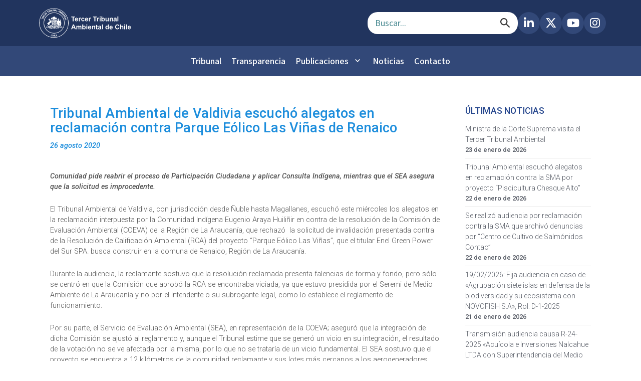

--- FILE ---
content_type: text/html; charset=UTF-8
request_url: https://3ta.cl/noticias/tribunal-ambiental-de-valdivia-escucho-alegatos-en-reclamacion-contra-parque-eolico-las-vinas-de-renaico/
body_size: 80677
content:
<!DOCTYPE html>
<html lang="es">
	<head>
				<meta charset="UTF-8">
		<meta name="viewport" content="width=device-width, initial-scale=1">
		
		<!-- Meta Tags SEO -->
		<meta name="description" content="Tercer Tribunal Ambiental de Chile - Consultas judiciales, sistema de gestión de causas, audiencias y sentencias ambientales.">
		<meta name="theme-color" content="#ffffff">
		
		<!-- Preconnect a dominios externos para mejor performance -->
		
		
		<link rel="preconnect" href="https://unpkg.com" crossorigin>
		<link rel="preconnect" href="https://ajax.googleapis.com" crossorigin>
		<link rel="preconnect" href="https://cdnjs.cloudflare.com" crossorigin>
		<link rel="preconnect" href="https://causas.3ta.cl" crossorigin>
		<link rel="preconnect" href="https://drive.google.com" crossorigin>
		<link rel="dns-prefetch" href="https://causas.3ta.cl">
		<link rel="dns-prefetch" href="https://drive.google.com">
		
		<!-- Font Awesome -->
		<link rel="preload" as="style" href="https://cdnjs.cloudflare.com/ajax/libs/font-awesome/6.5.0/css/all.min.css">
		<link rel="stylesheet" href="https://cdnjs.cloudflare.com/ajax/libs/font-awesome/6.5.0/css/all.min.css">
		
		<!-- Preload imagen LCP -->
		<link rel="preload" as="image" href="https://3ta.cl/wp-content/themes/visual-composer-starter-child/newskin/images/slider-home/slide_001.png" fetchpriority="high">
		
		<!-- Google Material Icons -->
		<link href="https://fonts.googleapis.com/icon?family=Material+Icons&display=swap" rel="stylesheet">
		
		<!-- Scripts externos con defer para no bloquear renderizado -->
		<script defer data-type="lazy" data-src="https://unpkg.com/lucide@latest"></script>
		
		<!-- OpenLayers CSS -->
		<link rel="stylesheet" href="https://unpkg.com/ol@7.4.0/ol.css">
		<!-- OpenLayers JS con defer -->
		<script defer data-type="lazy" data-src="https://unpkg.com/ol@7.4.0/dist/ol.js"></script>
		
		        
        <!-- Materialize CSS -->
		<link rel="stylesheet" href="https://cdnjs.cloudflare.com/ajax/libs/materialize/1.0.0/css/materialize.min.css">
        
        
		
		
		<!-- jQuery (necesario antes de Materialize JS) -->
		<script data-type="lazy" data-src="https://ajax.googleapis.com/ajax/libs/jquery/3.5.1/jquery.min.js"></script>
        
                
		<!-- Materialize JS con defer -->
		<script defer data-type="lazy" data-src="https://cdnjs.cloudflare.com/ajax/libs/materialize/1.0.0/js/materialize.min.js"></script>
		
				
		<title>Tribunal Ambiental de Valdivia escuchó alegatos en reclamación contra Parque Eólico Las Viñas de Renaico &#8211; Tercer Tribunal Ambiental de Chile</title>
<!-- This site is running CAOS for WordPress -->
<meta name='robots' content='max-image-preview:large' />
	<style>img:is([sizes="auto" i], [sizes^="auto," i]) { contain-intrinsic-size: 3000px 1500px }</style>
	<link rel='dns-prefetch' href='//cdn.jsdelivr.net' />
<link rel='dns-prefetch' href='//stats.wp.com' />
<link rel='preconnect' href='//www.google-analytics.com' />
<link rel="alternate" type="application/rss+xml" title="Tercer Tribunal Ambiental de Chile &raquo; Feed" href="https://3ta.cl/feed/" />
<link rel="alternate" type="application/rss+xml" title="Tercer Tribunal Ambiental de Chile &raquo; Feed de los comentarios" href="https://3ta.cl/comments/feed/" />
<script type="text/javascript">
/* <![CDATA[ */
window._wpemojiSettings = {"baseUrl":"https:\/\/s.w.org\/images\/core\/emoji\/16.0.1\/72x72\/","ext":".png","svgUrl":"https:\/\/s.w.org\/images\/core\/emoji\/16.0.1\/svg\/","svgExt":".svg","source":{"concatemoji":"https:\/\/3ta.cl\/wp-includes\/js\/wp-emoji-release.min.js?ver=6.8.3"}};
/*! This file is auto-generated */
!function(s,n){var o,i,e;function c(e){try{var t={supportTests:e,timestamp:(new Date).valueOf()};sessionStorage.setItem(o,JSON.stringify(t))}catch(e){}}function p(e,t,n){e.clearRect(0,0,e.canvas.width,e.canvas.height),e.fillText(t,0,0);var t=new Uint32Array(e.getImageData(0,0,e.canvas.width,e.canvas.height).data),a=(e.clearRect(0,0,e.canvas.width,e.canvas.height),e.fillText(n,0,0),new Uint32Array(e.getImageData(0,0,e.canvas.width,e.canvas.height).data));return t.every(function(e,t){return e===a[t]})}function u(e,t){e.clearRect(0,0,e.canvas.width,e.canvas.height),e.fillText(t,0,0);for(var n=e.getImageData(16,16,1,1),a=0;a<n.data.length;a++)if(0!==n.data[a])return!1;return!0}function f(e,t,n,a){switch(t){case"flag":return n(e,"\ud83c\udff3\ufe0f\u200d\u26a7\ufe0f","\ud83c\udff3\ufe0f\u200b\u26a7\ufe0f")?!1:!n(e,"\ud83c\udde8\ud83c\uddf6","\ud83c\udde8\u200b\ud83c\uddf6")&&!n(e,"\ud83c\udff4\udb40\udc67\udb40\udc62\udb40\udc65\udb40\udc6e\udb40\udc67\udb40\udc7f","\ud83c\udff4\u200b\udb40\udc67\u200b\udb40\udc62\u200b\udb40\udc65\u200b\udb40\udc6e\u200b\udb40\udc67\u200b\udb40\udc7f");case"emoji":return!a(e,"\ud83e\udedf")}return!1}function g(e,t,n,a){var r="undefined"!=typeof WorkerGlobalScope&&self instanceof WorkerGlobalScope?new OffscreenCanvas(300,150):s.createElement("canvas"),o=r.getContext("2d",{willReadFrequently:!0}),i=(o.textBaseline="top",o.font="600 32px Arial",{});return e.forEach(function(e){i[e]=t(o,e,n,a)}),i}function t(e){var t=s.createElement("script");t.src=e,t.defer=!0,s.head.appendChild(t)}"undefined"!=typeof Promise&&(o="wpEmojiSettingsSupports",i=["flag","emoji"],n.supports={everything:!0,everythingExceptFlag:!0},e=new Promise(function(e){s.addEventListener("DOMContentLoaded",e,{once:!0})}),new Promise(function(t){var n=function(){try{var e=JSON.parse(sessionStorage.getItem(o));if("object"==typeof e&&"number"==typeof e.timestamp&&(new Date).valueOf()<e.timestamp+604800&&"object"==typeof e.supportTests)return e.supportTests}catch(e){}return null}();if(!n){if("undefined"!=typeof Worker&&"undefined"!=typeof OffscreenCanvas&&"undefined"!=typeof URL&&URL.createObjectURL&&"undefined"!=typeof Blob)try{var e="postMessage("+g.toString()+"("+[JSON.stringify(i),f.toString(),p.toString(),u.toString()].join(",")+"));",a=new Blob([e],{type:"text/javascript"}),r=new Worker(URL.createObjectURL(a),{name:"wpTestEmojiSupports"});return void(r.onmessage=function(e){c(n=e.data),r.terminate(),t(n)})}catch(e){}c(n=g(i,f,p,u))}t(n)}).then(function(e){for(var t in e)n.supports[t]=e[t],n.supports.everything=n.supports.everything&&n.supports[t],"flag"!==t&&(n.supports.everythingExceptFlag=n.supports.everythingExceptFlag&&n.supports[t]);n.supports.everythingExceptFlag=n.supports.everythingExceptFlag&&!n.supports.flag,n.DOMReady=!1,n.readyCallback=function(){n.DOMReady=!0}}).then(function(){return e}).then(function(){var e;n.supports.everything||(n.readyCallback(),(e=n.source||{}).concatemoji?t(e.concatemoji):e.wpemoji&&e.twemoji&&(t(e.twemoji),t(e.wpemoji)))}))}((window,document),window._wpemojiSettings);
/* ]]> */
</script>
<style id='wp-emoji-styles-inline-css' type='text/css'>

	img.wp-smiley, img.emoji {
		display: inline !important;
		border: none !important;
		box-shadow: none !important;
		height: 1em !important;
		width: 1em !important;
		margin: 0 0.07em !important;
		vertical-align: -0.1em !important;
		background: none !important;
		padding: 0 !important;
	}
</style>
<link rel='stylesheet' id='wp-block-library-css' href='https://3ta.cl/wp-includes/css/dist/block-library/style.min.css?ver=6.8.3' type='text/css' media='all' />
<style id='classic-theme-styles-inline-css' type='text/css'>
/*! This file is auto-generated */
.wp-block-button__link{color:#fff;background-color:#32373c;border-radius:9999px;box-shadow:none;text-decoration:none;padding:calc(.667em + 2px) calc(1.333em + 2px);font-size:1.125em}.wp-block-file__button{background:#32373c;color:#fff;text-decoration:none}
</style>
<style id='pdfemb-pdf-embedder-viewer-style-inline-css' type='text/css'>
.wp-block-pdfemb-pdf-embedder-viewer{max-width:none}

</style>
<link rel='stylesheet' id='mediaelement-css' href='https://3ta.cl/wp-includes/js/mediaelement/mediaelementplayer-legacy.min.css?ver=4.2.17' type='text/css' media='all' />
<link rel='stylesheet' id='wp-mediaelement-css' href='https://3ta.cl/wp-includes/js/mediaelement/wp-mediaelement.min.css?ver=6.8.3' type='text/css' media='all' />
<style id='jetpack-sharing-buttons-style-inline-css' type='text/css'>
.jetpack-sharing-buttons__services-list{display:flex;flex-direction:row;flex-wrap:wrap;gap:0;list-style-type:none;margin:5px;padding:0}.jetpack-sharing-buttons__services-list.has-small-icon-size{font-size:12px}.jetpack-sharing-buttons__services-list.has-normal-icon-size{font-size:16px}.jetpack-sharing-buttons__services-list.has-large-icon-size{font-size:24px}.jetpack-sharing-buttons__services-list.has-huge-icon-size{font-size:36px}@media print{.jetpack-sharing-buttons__services-list{display:none!important}}.editor-styles-wrapper .wp-block-jetpack-sharing-buttons{gap:0;padding-inline-start:0}ul.jetpack-sharing-buttons__services-list.has-background{padding:1.25em 2.375em}
</style>
<style id='global-styles-inline-css' type='text/css'>
:root{--wp--preset--aspect-ratio--square: 1;--wp--preset--aspect-ratio--4-3: 4/3;--wp--preset--aspect-ratio--3-4: 3/4;--wp--preset--aspect-ratio--3-2: 3/2;--wp--preset--aspect-ratio--2-3: 2/3;--wp--preset--aspect-ratio--16-9: 16/9;--wp--preset--aspect-ratio--9-16: 9/16;--wp--preset--color--black: #000000;--wp--preset--color--cyan-bluish-gray: #abb8c3;--wp--preset--color--white: #ffffff;--wp--preset--color--pale-pink: #f78da7;--wp--preset--color--vivid-red: #cf2e2e;--wp--preset--color--luminous-vivid-orange: #ff6900;--wp--preset--color--luminous-vivid-amber: #fcb900;--wp--preset--color--light-green-cyan: #7bdcb5;--wp--preset--color--vivid-green-cyan: #00d084;--wp--preset--color--pale-cyan-blue: #8ed1fc;--wp--preset--color--vivid-cyan-blue: #0693e3;--wp--preset--color--vivid-purple: #9b51e0;--wp--preset--gradient--vivid-cyan-blue-to-vivid-purple: linear-gradient(135deg,rgba(6,147,227,1) 0%,rgb(155,81,224) 100%);--wp--preset--gradient--light-green-cyan-to-vivid-green-cyan: linear-gradient(135deg,rgb(122,220,180) 0%,rgb(0,208,130) 100%);--wp--preset--gradient--luminous-vivid-amber-to-luminous-vivid-orange: linear-gradient(135deg,rgba(252,185,0,1) 0%,rgba(255,105,0,1) 100%);--wp--preset--gradient--luminous-vivid-orange-to-vivid-red: linear-gradient(135deg,rgba(255,105,0,1) 0%,rgb(207,46,46) 100%);--wp--preset--gradient--very-light-gray-to-cyan-bluish-gray: linear-gradient(135deg,rgb(238,238,238) 0%,rgb(169,184,195) 100%);--wp--preset--gradient--cool-to-warm-spectrum: linear-gradient(135deg,rgb(74,234,220) 0%,rgb(151,120,209) 20%,rgb(207,42,186) 40%,rgb(238,44,130) 60%,rgb(251,105,98) 80%,rgb(254,248,76) 100%);--wp--preset--gradient--blush-light-purple: linear-gradient(135deg,rgb(255,206,236) 0%,rgb(152,150,240) 100%);--wp--preset--gradient--blush-bordeaux: linear-gradient(135deg,rgb(254,205,165) 0%,rgb(254,45,45) 50%,rgb(107,0,62) 100%);--wp--preset--gradient--luminous-dusk: linear-gradient(135deg,rgb(255,203,112) 0%,rgb(199,81,192) 50%,rgb(65,88,208) 100%);--wp--preset--gradient--pale-ocean: linear-gradient(135deg,rgb(255,245,203) 0%,rgb(182,227,212) 50%,rgb(51,167,181) 100%);--wp--preset--gradient--electric-grass: linear-gradient(135deg,rgb(202,248,128) 0%,rgb(113,206,126) 100%);--wp--preset--gradient--midnight: linear-gradient(135deg,rgb(2,3,129) 0%,rgb(40,116,252) 100%);--wp--preset--font-size--small: 13px;--wp--preset--font-size--medium: 20px;--wp--preset--font-size--large: 36px;--wp--preset--font-size--x-large: 42px;--wp--preset--spacing--20: 0.44rem;--wp--preset--spacing--30: 0.67rem;--wp--preset--spacing--40: 1rem;--wp--preset--spacing--50: 1.5rem;--wp--preset--spacing--60: 2.25rem;--wp--preset--spacing--70: 3.38rem;--wp--preset--spacing--80: 5.06rem;--wp--preset--shadow--natural: 6px 6px 9px rgba(0, 0, 0, 0.2);--wp--preset--shadow--deep: 12px 12px 50px rgba(0, 0, 0, 0.4);--wp--preset--shadow--sharp: 6px 6px 0px rgba(0, 0, 0, 0.2);--wp--preset--shadow--outlined: 6px 6px 0px -3px rgba(255, 255, 255, 1), 6px 6px rgba(0, 0, 0, 1);--wp--preset--shadow--crisp: 6px 6px 0px rgba(0, 0, 0, 1);}:where(.is-layout-flex){gap: 0.5em;}:where(.is-layout-grid){gap: 0.5em;}body .is-layout-flex{display: flex;}.is-layout-flex{flex-wrap: wrap;align-items: center;}.is-layout-flex > :is(*, div){margin: 0;}body .is-layout-grid{display: grid;}.is-layout-grid > :is(*, div){margin: 0;}:where(.wp-block-columns.is-layout-flex){gap: 2em;}:where(.wp-block-columns.is-layout-grid){gap: 2em;}:where(.wp-block-post-template.is-layout-flex){gap: 1.25em;}:where(.wp-block-post-template.is-layout-grid){gap: 1.25em;}.has-black-color{color: var(--wp--preset--color--black) !important;}.has-cyan-bluish-gray-color{color: var(--wp--preset--color--cyan-bluish-gray) !important;}.has-white-color{color: var(--wp--preset--color--white) !important;}.has-pale-pink-color{color: var(--wp--preset--color--pale-pink) !important;}.has-vivid-red-color{color: var(--wp--preset--color--vivid-red) !important;}.has-luminous-vivid-orange-color{color: var(--wp--preset--color--luminous-vivid-orange) !important;}.has-luminous-vivid-amber-color{color: var(--wp--preset--color--luminous-vivid-amber) !important;}.has-light-green-cyan-color{color: var(--wp--preset--color--light-green-cyan) !important;}.has-vivid-green-cyan-color{color: var(--wp--preset--color--vivid-green-cyan) !important;}.has-pale-cyan-blue-color{color: var(--wp--preset--color--pale-cyan-blue) !important;}.has-vivid-cyan-blue-color{color: var(--wp--preset--color--vivid-cyan-blue) !important;}.has-vivid-purple-color{color: var(--wp--preset--color--vivid-purple) !important;}.has-black-background-color{background-color: var(--wp--preset--color--black) !important;}.has-cyan-bluish-gray-background-color{background-color: var(--wp--preset--color--cyan-bluish-gray) !important;}.has-white-background-color{background-color: var(--wp--preset--color--white) !important;}.has-pale-pink-background-color{background-color: var(--wp--preset--color--pale-pink) !important;}.has-vivid-red-background-color{background-color: var(--wp--preset--color--vivid-red) !important;}.has-luminous-vivid-orange-background-color{background-color: var(--wp--preset--color--luminous-vivid-orange) !important;}.has-luminous-vivid-amber-background-color{background-color: var(--wp--preset--color--luminous-vivid-amber) !important;}.has-light-green-cyan-background-color{background-color: var(--wp--preset--color--light-green-cyan) !important;}.has-vivid-green-cyan-background-color{background-color: var(--wp--preset--color--vivid-green-cyan) !important;}.has-pale-cyan-blue-background-color{background-color: var(--wp--preset--color--pale-cyan-blue) !important;}.has-vivid-cyan-blue-background-color{background-color: var(--wp--preset--color--vivid-cyan-blue) !important;}.has-vivid-purple-background-color{background-color: var(--wp--preset--color--vivid-purple) !important;}.has-black-border-color{border-color: var(--wp--preset--color--black) !important;}.has-cyan-bluish-gray-border-color{border-color: var(--wp--preset--color--cyan-bluish-gray) !important;}.has-white-border-color{border-color: var(--wp--preset--color--white) !important;}.has-pale-pink-border-color{border-color: var(--wp--preset--color--pale-pink) !important;}.has-vivid-red-border-color{border-color: var(--wp--preset--color--vivid-red) !important;}.has-luminous-vivid-orange-border-color{border-color: var(--wp--preset--color--luminous-vivid-orange) !important;}.has-luminous-vivid-amber-border-color{border-color: var(--wp--preset--color--luminous-vivid-amber) !important;}.has-light-green-cyan-border-color{border-color: var(--wp--preset--color--light-green-cyan) !important;}.has-vivid-green-cyan-border-color{border-color: var(--wp--preset--color--vivid-green-cyan) !important;}.has-pale-cyan-blue-border-color{border-color: var(--wp--preset--color--pale-cyan-blue) !important;}.has-vivid-cyan-blue-border-color{border-color: var(--wp--preset--color--vivid-cyan-blue) !important;}.has-vivid-purple-border-color{border-color: var(--wp--preset--color--vivid-purple) !important;}.has-vivid-cyan-blue-to-vivid-purple-gradient-background{background: var(--wp--preset--gradient--vivid-cyan-blue-to-vivid-purple) !important;}.has-light-green-cyan-to-vivid-green-cyan-gradient-background{background: var(--wp--preset--gradient--light-green-cyan-to-vivid-green-cyan) !important;}.has-luminous-vivid-amber-to-luminous-vivid-orange-gradient-background{background: var(--wp--preset--gradient--luminous-vivid-amber-to-luminous-vivid-orange) !important;}.has-luminous-vivid-orange-to-vivid-red-gradient-background{background: var(--wp--preset--gradient--luminous-vivid-orange-to-vivid-red) !important;}.has-very-light-gray-to-cyan-bluish-gray-gradient-background{background: var(--wp--preset--gradient--very-light-gray-to-cyan-bluish-gray) !important;}.has-cool-to-warm-spectrum-gradient-background{background: var(--wp--preset--gradient--cool-to-warm-spectrum) !important;}.has-blush-light-purple-gradient-background{background: var(--wp--preset--gradient--blush-light-purple) !important;}.has-blush-bordeaux-gradient-background{background: var(--wp--preset--gradient--blush-bordeaux) !important;}.has-luminous-dusk-gradient-background{background: var(--wp--preset--gradient--luminous-dusk) !important;}.has-pale-ocean-gradient-background{background: var(--wp--preset--gradient--pale-ocean) !important;}.has-electric-grass-gradient-background{background: var(--wp--preset--gradient--electric-grass) !important;}.has-midnight-gradient-background{background: var(--wp--preset--gradient--midnight) !important;}.has-small-font-size{font-size: var(--wp--preset--font-size--small) !important;}.has-medium-font-size{font-size: var(--wp--preset--font-size--medium) !important;}.has-large-font-size{font-size: var(--wp--preset--font-size--large) !important;}.has-x-large-font-size{font-size: var(--wp--preset--font-size--x-large) !important;}
:where(.wp-block-post-template.is-layout-flex){gap: 1.25em;}:where(.wp-block-post-template.is-layout-grid){gap: 1.25em;}
:where(.wp-block-columns.is-layout-flex){gap: 2em;}:where(.wp-block-columns.is-layout-grid){gap: 2em;}
:root :where(.wp-block-pullquote){font-size: 1.5em;line-height: 1.6;}
</style>
<link rel='stylesheet' id='contact-form-7-css' href='https://3ta.cl/wp-content/plugins/contact-form-7/includes/css/styles.css?ver=6.1.4' type='text/css' media='all' />
<link rel='stylesheet' id='3ta-en-cifras-css' href='https://3ta.cl/wp-content/plugins/saargodevelopers-3ta_wp_cifras-5d1f142169b7/public/css/tres-ta-en-cifras-public.css?ver=1.0.0' type='text/css' media='all' />
<link rel='stylesheet' id='simple-banner-style-css' href='https://3ta.cl/wp-content/plugins/simple-banner/simple-banner.css?ver=3.1.2' type='text/css' media='all' />
<link rel='stylesheet' id='ce_responsive-css' href='https://3ta.cl/wp-content/plugins/simple-embed-code/css/video-container.min.css?ver=2.5.1' type='text/css' media='all' />
<link rel='stylesheet' id='bootstrap-css' href='https://3ta.cl/wp-content/plugins/tta-preguntas-frecuentes/widgets/../css/bootstrap.min.css?ver=6.8.3' type='text/css' media='all' />
<link rel='stylesheet' id='tta-preguntas-frecuentes-css-css' href='https://3ta.cl/wp-content/plugins/tta-preguntas-frecuentes/widgets/../css/tta-preguntas-frecuentes.css?ver=6.8.3' type='text/css' media='all' />
<link rel='stylesheet' id='SFSImainCss-css' href='https://3ta.cl/wp-content/plugins/ultimate-social-media-icons/css/sfsi-style.css?ver=2.9.6' type='text/css' media='all' />
<link rel='stylesheet' id='visualcomposerstarter-font-css' href='https://3ta.cl/wp-content/themes/visual-composer-starter/css/vc-font/visual-composer-starter-font.min.css?ver=3.4.1' type='text/css' media='all' />
<link rel='stylesheet' id='visualcomposerstarter-general-css' href='https://3ta.cl/wp-content/themes/visual-composer-starter/css/styles/style.min.css?ver=3.4.1' type='text/css' media='all' />
<link rel='stylesheet' id='visualcomposerstarter-responsive-css' href='https://3ta.cl/wp-content/themes/visual-composer-starter/css/styles/responsive.min.css?ver=3.4.1' type='text/css' media='all' />
<link rel='stylesheet' id='visualcomposerstarter-style-css' href='https://3ta.cl/wp-content/themes/visual-composer-starter-child/style.css?ver=6.8.3' type='text/css' media='all' />
<style id='visualcomposerstarter-style-inline-css' type='text/css'>

	/*Body fonts and style*/
	body,
	#main-menu ul li ul li,
	.comment-content cite,
	.entry-content cite,
	.visualcomposerstarter legend
	 { font-family: Roboto; }
	 body,
	 .sidebar-widget-area a:hover, .sidebar-widget-area a:focus,
	 .sidebar-widget-area .widget_recent_entries ul li:hover, .sidebar-widget-area .widget_archive ul li:hover, .sidebar-widget-area .widget_categories ul li:hover, .sidebar-widget-area .widget_meta ul li:hover, .sidebar-widget-area .widget_recent_entries ul li:focus, .sidebar-widget-area .widget_archive ul li:focus, .sidebar-widget-area .widget_categories ul li:focus, .sidebar-widget-area .widget_meta ul li:focus { color: #555555; }
	  .comment-content table,
	  .entry-content table { border-color: #555555; }
	  .entry-full-content .entry-author-data .author-biography,
	  .entry-full-content .entry-meta,
	  .nav-links.post-navigation a .meta-nav,
	  .search-results-header h4,
	  .entry-preview .entry-meta li,
	  .entry-preview .entry-meta li a,
	  .entry-content .gallery-caption,
	  .comment-content blockquote,
	  .entry-content blockquote,
	  .wp-caption .wp-caption-text,
	  .comments-area .comment-list .comment-metadata a { color: #777777; }
	  .comments-area .comment-list .comment-metadata a:hover,
	  .comments-area .comment-list .comment-metadata a:focus { border-bottom-color: #777777; }
	  a,
	  .comments-area .comment-list .reply a,
	  .comments-area span.required,
	  .comments-area .comment-subscription-form label:before,
	  .entry-preview .entry-meta li a:hover:before,
	  .entry-preview .entry-meta li a:focus:before,
	  .entry-preview .entry-meta li.entry-meta-category:hover:before,
	  .entry-content p a:hover,
	  .entry-content ol a:hover,
	  .entry-content ul a:hover,
	  .entry-content table a:hover,
	  .entry-content datalist a:hover,
	  .entry-content blockquote a:hover,
	  .entry-content dl a:hover,
	  .entry-content address a:hover,
	  .entry-content p a:focus,
	  .entry-content ol a:focus,
	  .entry-content ul a:focus,
	  .entry-content table a:focus,
	  .entry-content datalist a:focus,
	  .entry-content blockquote a:focus,
	  .entry-content dl a:focus,
	  .entry-content address a:focus,
	  .entry-content ul > li:before,
	  .comment-content p a:hover,
	  .comment-content ol a:hover,
	  .comment-content ul a:hover,
	  .comment-content table a:hover,
	  .comment-content datalist a:hover,
	  .comment-content blockquote a:hover,
	  .comment-content dl a:hover,
	  .comment-content address a:hover,
	  .comment-content p a:focus,
	  .comment-content ol a:focus,
	  .comment-content ul a:focus,
	  .comment-content table a:focus,
	  .comment-content datalist a:focus,
	  .comment-content blockquote a:focus,
	  .comment-content dl a:focus,
	  .comment-content address a:focus,
	  .comment-content ul > li:before,
	  .sidebar-widget-area .widget_recent_entries ul li,
	  .sidebar-widget-area .widget_archive ul li,
	  .sidebar-widget-area .widget_categories ul li,
	  .sidebar-widget-area .widget_meta ul li { color: #557cbf; }     
	  .comments-area .comment-list .reply a:hover,
	  .comments-area .comment-list .reply a:focus,
	  .comment-content p a,
	  .comment-content ol a,
	  .comment-content ul a,
	  .comment-content table a,
	  .comment-content datalist a,
	  .comment-content blockquote a,
	  .comment-content dl a,
	  .comment-content address a,
	  .entry-content p a,
	  .entry-content ol a,
	  .entry-content ul a,
	  .entry-content table a,
	  .entry-content datalist a,
	  .entry-content blockquote a,
	  .entry-content dl a,
	  .entry-content address a { border-bottom-color: #557cbf; }    
	  .entry-content blockquote, .comment-content { border-left-color: #557cbf; }
	  
	  html, #main-menu ul li ul li { font-size: 16px }
	  body, #footer, .footer-widget-area .widget-title { line-height: 1.7; }
	  body {
		letter-spacing: 0.01rem;
		font-weight: 400;
		font-style: normal;
		text-transform: none;
	  }
	  
	  .comment-content address,
	  .comment-content blockquote,
	  .comment-content datalist,
	  .comment-content dl,
	  .comment-content ol,
	  .comment-content p,
	  .comment-content table,
	  .comment-content ul,
	  .entry-content address,
	  .entry-content blockquote,
	  .entry-content datalist,
	  .entry-content dl,
	  .entry-content ol,
	  .entry-content p,
	  .entry-content table,
	  .entry-content ul {
		margin-top: 0;
		margin-bottom: 1.5rem;
	  }
	  
	  /*Buttons font and style*/
	  .comments-area .form-submit input[type=submit],
	  .blue-button { 
			background-color: #557cbf; 
			color: #f4f4f4;
			font-family: Roboto;
			font-size: 16px;
			font-weight: 400;
			font-style: normal;
			letter-spacing: 0.01rem;
			line-height: 1;
			text-transform: none;
			margin-top: 0;
			margin-bottom: 0;
	  }
	  .comments-area .form-submit input[type=submit]:hover,
	  .comments-area .form-submit input[type=submit]:focus,
	  .blue-button:hover, .blue-button:focus, 
	  .entry-content p a.blue-button:hover { 
			background-color: #3c63a6; 
			color: #f4f4f4; 
	  }
	  
	  .nav-links.archive-navigation .page-numbers {
	        background-color: #557cbf; 
			color: #f4f4f4;
	  }
	  
	  .nav-links.archive-navigation a.page-numbers:hover, 
	  .nav-links.archive-navigation a.page-numbers:focus, 
	  .nav-links.archive-navigation .page-numbers.current {
	        background-color: #3c63a6; 
			color: #f4f4f4; 
	  }
	  .visualcomposerstarter #review_form #respond .form-submit .submit
	   {
	  		background-color: #557cbf; 
			color: #f4f4f4;
			font-family: Roboto;
			font-size: 16px;
			font-weight: 400;
			font-style: normal;
			letter-spacing: 0.01rem;
			line-height: 1;
			text-transform: none;
			margin-top: 0;
			margin-bottom: 0;
	  }
	  .visualcomposerstarter #review_form #respond .form-submit .submit:hover,
	  .visualcomposerstarter #review_form #respond .form-submit .submit:focus { 
			background-color: #3c63a6; 
			color: #f4f4f4; 
	  }
	
	/*Headers fonts and style*/
	.header-widgetised-area .widget_text,
	 #main-menu > ul > li > a, 
	 .entry-full-content .entry-author-data .author-name, 
	 .nav-links.post-navigation a .post-title, 
	 .comments-area .comment-list .comment-author,
	 .comments-area .comment-list .reply a,
	 .comments-area .comment-form-comment label,
	 .comments-area .comment-form-author label,
	 .comments-area .comment-form-email label,
	 .comments-area .comment-form-url label,
	 .comment-content blockquote,
	 .entry-content blockquote { font-family: Roboto; }
	.entry-full-content .entry-author-data .author-name,
	.entry-full-content .entry-meta a,
	.nav-links.post-navigation a .post-title,
	.comments-area .comment-list .comment-author,
	.comments-area .comment-list .comment-author a,
	.search-results-header h4 strong,
	.entry-preview .entry-meta li a:hover,
	.entry-preview .entry-meta li a:focus { color: #333333; }
	
	.entry-full-content .entry-meta a,
	.comments-area .comment-list .comment-author a:hover,
	.comments-area .comment-list .comment-author a:focus,
	.nav-links.post-navigation a .post-title { border-bottom-color: #333333; }

	 
	 h1 {
		color: #333333;
		font-family: Roboto;
		font-size: 42px;
		font-weight: 400;
		font-style: normal;
		letter-spacing: 0.01rem;
		line-height: 1.1;
		margin-top: 0;
		margin-bottom: 2.125rem;
		text-transform: none;  
	 }
	 h1 a {color: #557cbf;}
	 h1 a:hover, h1 a:focus {color: #557cbf;}
	 h2 {
		color: #333333;
		font-family: Roboto;
		font-size: 36px;
		font-weight: 400;
		font-style: normal;
		letter-spacing: 0.01rem;
		line-height: 1.1;
		margin-top: 0;
		margin-bottom: 0.625rem;
		text-transform: none;  
	 }
	 h2 a {color: #557cbf;}
	 h2 a:hover, h2 a:focus {color: #557cbf;}
	 h3 {
		color: #333333;
		font-family: Roboto;
		font-size: 30px;
		font-weight: 400;
		font-style: normal;
		letter-spacing: 0.01rem;
		line-height: 1.1;
		margin-top: 0;
		margin-bottom: 0.625rem;
		text-transform: none;  
	 }
	 h3 a {color: #557cbf;}
	 h3 a:hover, h3 a:focus {color: #557cbf;}
	 h4 {
		color: #333333;
		font-family: Roboto;
		font-size: 22px;
		font-weight: 400;
		font-style: normal;
		letter-spacing: 0.01rem;
		line-height: 1.1;
		margin-top: 0;
		margin-bottom: 0.625rem;
		text-transform: none;  
	 }
	 h4 a {color: #557cbf;}
	 h4 a:hover, h4 a:focus {color: #557cbf;}
	 h5 {
		color: #333333;
		font-family: Roboto;
		font-size: 22px;
		font-weight: 400;
		font-style: normal;
		letter-spacing: 0.01rem;
		line-height: 1.1;
		margin-top: 0;
		margin-bottom: 0.625rem;
		text-transform: none;  
	 }
	 h5 a {color: #557cbf;}
	 h5 a:hover, h5 a:focus {color: #557cbf;}
	 h6 {
		color: #333333;
		font-family: Roboto;
		font-size: 16px;
		font-weight: 400;
		font-style: normal;
		letter-spacing: 0.01rem;
		line-height: 1.1;
		margin-top: 0;
		margin-bottom: 0.625rem;
		text-transform: none;  
	 }
	 h6 a {color: #557cbf;}
	 h6 a:hover, h6 a:focus {color: #557cbf;}
	
		/*Header and menu area background color*/
		#header .navbar .navbar-wrapper,
		body.navbar-no-background #header .navbar.fixed.scroll,
		body.header-full-width-boxed #header .navbar,
		body.header-full-width #header .navbar {
			background-color: #25468d;
		}
		
		@media only screen and (min-width: 768px) {
			body:not(.menu-sandwich) #main-menu ul li ul { background-color: #25468d; }
		}
		body.navbar-no-background #header .navbar {background-color: transparent;}
		
		/*Header and menu area text color*/
		#header { color: #ffffff }
		
		@media only screen and (min-width: 768px) {
			body:not(.menu-sandwich) #main-menu ul li,
			body:not(.menu-sandwich) #main-menu ul li a,
			body:not(.menu-sandwich) #main-menu ul li ul li a { color:  #ffffff }
		}
		
		/*Header and menu area active text color*/
		#header a:hover {
			color: #ffffff;
			border-bottom-color: #ffffff;
		}
		
		@media only screen and (min-width: 768px) {
			body:not(.menu-sandwich) #main-menu ul li a:hover,
			body:not(.menu-sandwich) #main-menu ul li.current-menu-item > a,
			body:not(.menu-sandwich) #main-menu ul li ul li a:focus, body:not(.menu-sandwich) #main-menu ul li ul li a:hover,
			body:not(.menu-sandwich) .sandwich-color-light #main-menu>ul>li.current_page_item>a,
			body:not(.menu-sandwich) .sandwich-color-light #main-menu>ul ul li.current_page_item>a {
				color: #ffffff;
				border-bottom-color: #ffffff;
			}
		}
		
		/*Header and menu area menu hover background color*/
		@media only screen and (min-width: 768px) { body:not(.menu-sandwich) #main-menu ul li ul li:hover > a { background-color: #132650; } }
		
		/*Footer area background color*/
		#footer { background-color: #1c366e; }
		.footer-widget-area { background-color: #1f3b79; }
		
		/*Footer area text color*/
		#footer,
		#footer .footer-socials ul li a span {color: #99b4e9; }
		
		/*Footer area text active color*/
		#footer a,
		#footer .footer-socials ul li a:hover span { color: #99b4e9; }
		#footer a:hover { border-bottom-color: #99b4e9; }
		
</style>
<link rel='stylesheet' id='tablepress-default-css' href='https://3ta.cl/wp-content/tablepress-combined.min.css?ver=59' type='text/css' media='all' />
<style id='vcv-globalElementsCss-inline-css' type='text/css'>
.main-content{padding-left:15px;padding-right:15px}
</style>
<link rel='stylesheet' id='ta-child-style-css' href='https://3ta.cl/wp-content/themes/visual-composer-starter-child/style.css' type='text/css' media='all' />
<link rel='stylesheet' id='css-newskin-css' href='https://3ta.cl/wp-content/themes/visual-composer-starter-child/newskin/css/style.css?ver=1.2' type='text/css' media='all' />
<script type="text/javascript" src="https://3ta.cl/wp-includes/js/jquery/jquery.min.js?ver=3.7.1" id="jquery-core-js"></script>
<script type="text/javascript" src="https://3ta.cl/wp-includes/js/jquery/jquery-migrate.min.js?ver=3.4.1" id="jquery-migrate-js"></script>
<script type="text/javascript" src="https://3ta.cl/wp-content/plugins/saargodevelopers-3ta_wp_cifras-5d1f142169b7/public/js/tres-ta-en-cifras-compat.js?ver=1.0.0" id="3ta-en-cifras-compat-js"></script>
<script type="text/javascript" id="simple-banner-script-js-before">
/* <![CDATA[ */
const simpleBannerScriptParams = {"pro_version_enabled":"","debug_mode":"","id":14790,"version":"3.1.2","banner_params":[{"hide_simple_banner":"yes","simple_banner_prepend_element":"","simple_banner_position":"relative","header_margin":"","header_padding":"","wp_body_open_enabled":"","wp_body_open":true,"simple_banner_z_index":"","simple_banner_text":"Sitio web en proceso de actualizaci\u00f3n.","disabled_on_current_page":false,"disabled_pages_array":[],"is_current_page_a_post":true,"disabled_on_posts":"","simple_banner_disabled_page_paths":"","simple_banner_font_size":"","simple_banner_color":"#1030cb","simple_banner_text_color":"","simple_banner_link_color":"","simple_banner_close_color":"","simple_banner_custom_css":"","simple_banner_scrolling_custom_css":"","simple_banner_text_custom_css":"","simple_banner_button_css":"","site_custom_css":"","keep_site_custom_css":"","site_custom_js":"","keep_site_custom_js":"","close_button_enabled":"","close_button_expiration":"","close_button_cookie_set":false,"current_date":{"date":"2026-01-25 10:44:05.051488","timezone_type":3,"timezone":"UTC"},"start_date":{"date":"2026-01-25 10:44:05.051494","timezone_type":3,"timezone":"UTC"},"end_date":{"date":"2026-01-25 10:44:05.051497","timezone_type":3,"timezone":"UTC"},"simple_banner_start_after_date":"","simple_banner_remove_after_date":"","simple_banner_insert_inside_element":""}]}
/* ]]> */
</script>
<script type="text/javascript" src="https://3ta.cl/wp-content/plugins/simple-banner/simple-banner.js?ver=3.1.2" id="simple-banner-script-js"></script>
<script data-cfasync="false" type="text/javascript" src="https://3ta.cl/wp-content/uploads/caos/132abdd4.js?id=G-5S7NDRMYL3" id="caos-gtag-js"></script>
<script data-cfasync="false" type="text/javascript" id="caos-gtag-js-after">
/* <![CDATA[ */
    window.dataLayer = window.dataLayer || [];

    function gtag() {
        dataLayer.push(arguments);
    }

    gtag('js', new Date());
    gtag('config', 'G-5S7NDRMYL3', {"cookie_domain":"3ta.cl","cookie_flags":"samesite=none;secure","allow_google_signals":true});
	
/* ]]> */
</script>
<link rel="https://api.w.org/" href="https://3ta.cl/wp-json/" /><link rel="alternate" title="JSON" type="application/json" href="https://3ta.cl/wp-json/wp/v2/posts/14790" /><link rel="EditURI" type="application/rsd+xml" title="RSD" href="https://3ta.cl/xmlrpc.php?rsd" />
<meta name="generator" content="WordPress 6.8.3" />
<link rel="canonical" href="https://3ta.cl/noticias/tribunal-ambiental-de-valdivia-escucho-alegatos-en-reclamacion-contra-parque-eolico-las-vinas-de-renaico/" />
<link rel='shortlink' href='https://3ta.cl/?p=14790' />
<link rel="alternate" title="oEmbed (JSON)" type="application/json+oembed" href="https://3ta.cl/wp-json/oembed/1.0/embed?url=https%3A%2F%2F3ta.cl%2Fnoticias%2Ftribunal-ambiental-de-valdivia-escucho-alegatos-en-reclamacion-contra-parque-eolico-las-vinas-de-renaico%2F" />
<link rel="alternate" title="oEmbed (XML)" type="text/xml+oembed" href="https://3ta.cl/wp-json/oembed/1.0/embed?url=https%3A%2F%2F3ta.cl%2Fnoticias%2Ftribunal-ambiental-de-valdivia-escucho-alegatos-en-reclamacion-contra-parque-eolico-las-vinas-de-renaico%2F&#038;format=xml" />
        <script>
            var errorQueue = [];
            let timeout;

            var errorMessage = '';


            function isBot() {
                const bots = ['crawler', 'spider', 'baidu', 'duckduckgo', 'bot', 'googlebot', 'bingbot', 'facebook', 'slurp', 'twitter', 'yahoo'];
                const userAgent = navigator.userAgent.toLowerCase();
                return bots.some(bot => userAgent.includes(bot));
            }

            /*
            window.onerror = function(msg, url, line) {
            // window.addEventListener('error', function(event) {
                console.error("Linha 600");

                var errorMessage = [
                    'Message: ' + msg,
                    'URL: ' + url,
                    'Line: ' + line
                ].join(' - ');
                */


            // Captura erros síncronos e alguns assíncronos
            window.addEventListener('error', function(event) {
                var msg = event.message;
                if (msg === "Script error.") {
                    console.error("Script error detected - maybe problem cross-origin");
                    return;
                }
                errorMessage = [
                    'Message: ' + msg,
                    'URL: ' + event.filename,
                    'Line: ' + event.lineno
                ].join(' - ');
                if (isBot()) {
                    return;
                }
                errorQueue.push(errorMessage);
                handleErrorQueue();
            });

            // Captura rejeições de promessas
            window.addEventListener('unhandledrejection', function(event) {
                errorMessage = 'Promise Rejection: ' + (event.reason || 'Unknown reason');
                if (isBot()) {
                    return;
                }
                errorQueue.push(errorMessage);
                handleErrorQueue();
            });

            // Função auxiliar para gerenciar a fila de erros
            function handleErrorQueue() {
                if (errorQueue.length >= 5) {
                    sendErrorsToServer();
                } else {
                    clearTimeout(timeout);
                    timeout = setTimeout(sendErrorsToServer, 5000);
                }
            }





            function sendErrorsToServer() {
                if (errorQueue.length > 0) {
                    var message;
                    if (errorQueue.length === 1) {
                        // Se houver apenas um erro, mantenha o formato atual
                        message = errorQueue[0];
                    } else {
                        // Se houver múltiplos erros, use quebras de linha para separá-los
                        message = errorQueue.join('\n\n');
                    }
                    var xhr = new XMLHttpRequest();
                    var nonce = '006d8debf5';
                    var ajaxurl = 'https://3ta.cl/wp-admin/admin-ajax.php?action=bill_minozzi_js_error_catched&_wpnonce=006d8debf5';
                    xhr.open('POST', encodeURI(ajaxurl));
                    xhr.setRequestHeader('Content-Type', 'application/x-www-form-urlencoded');
                    xhr.onload = function() {
                        if (xhr.status === 200) {
                            // console.log('Success:', xhr.responseText);
                        } else {
                            console.log('Error:', xhr.status);
                        }
                    };
                    xhr.onerror = function() {
                        console.error('Request failed');
                    };
                    xhr.send('action=bill_minozzi_js_error_catched&_wpnonce=' + nonce + '&bill_js_error_catched=' + encodeURIComponent(message));
                    errorQueue = []; // Limpa a fila de erros após o envio
                }
            }

            function sendErrorsToServer() {
                if (errorQueue.length > 0) {
                    var message = errorQueue.join(' | ');
                    //console.error(message);
                    var xhr = new XMLHttpRequest();
                    var nonce = '006d8debf5';
                    var ajaxurl = 'https://3ta.cl/wp-admin/admin-ajax.php?action=bill_minozzi_js_error_catched&_wpnonce=006d8debf5'; // No need to esc_js here
                    xhr.open('POST', encodeURI(ajaxurl));
                    xhr.setRequestHeader('Content-Type', 'application/x-www-form-urlencoded');
                    xhr.onload = function() {
                        if (xhr.status === 200) {
                            //console.log('Success:::', xhr.responseText);
                        } else {
                            console.log('Error:', xhr.status);
                        }
                    };
                    xhr.onerror = function() {
                        console.error('Request failed');
                    };
                    xhr.send('action=bill_minozzi_js_error_catched&_wpnonce=' + nonce + '&bill_js_error_catched=' + encodeURIComponent(message));
                    errorQueue = []; // Clear the error queue after sending
                }
            }

            function sendErrorsToServer() {
                if (errorQueue.length > 0) {
                    var message = errorQueue.join('\n\n'); // Usa duas quebras de linha como separador
                    var xhr = new XMLHttpRequest();
                    var nonce = '006d8debf5';
                    var ajaxurl = 'https://3ta.cl/wp-admin/admin-ajax.php?action=bill_minozzi_js_error_catched&_wpnonce=006d8debf5';
                    xhr.open('POST', encodeURI(ajaxurl));
                    xhr.setRequestHeader('Content-Type', 'application/x-www-form-urlencoded');
                    xhr.onload = function() {
                        if (xhr.status === 200) {
                            // console.log('Success:', xhr.responseText);
                        } else {
                            console.log('Error:', xhr.status);
                        }
                    };
                    xhr.onerror = function() {
                        console.error('Request failed');
                    };
                    xhr.send('action=bill_minozzi_js_error_catched&_wpnonce=' + nonce + '&bill_js_error_catched=' + encodeURIComponent(message));
                    errorQueue = []; // Limpa a fila de erros após o envio
                }
            }
            window.addEventListener('beforeunload', sendErrorsToServer);
        </script>
<style id="simple-banner-hide" type="text/css">.simple-banner{display:none;}</style><style id="simple-banner-position" type="text/css">.simple-banner{position:relative;}</style><style id="simple-banner-background-color" type="text/css">.simple-banner{background:#1030cb;}</style><style id="simple-banner-text-color" type="text/css">.simple-banner .simple-banner-text{color: #ffffff;}</style><style id="simple-banner-link-color" type="text/css">.simple-banner .simple-banner-text a{color:#f16521;}</style><style id="simple-banner-z-index" type="text/css">.simple-banner{z-index: 99999;}</style><style id="simple-banner-site-custom-css-dummy" type="text/css"></style><script id="simple-banner-site-custom-js-dummy" type="text/javascript"></script><meta name="follow.[base64]" content="m7uR7bnK3FWZdYhDSZk9"/><meta property="og:image:secure_url" content="https://3ta.cl/wp-content/uploads/2020/08/audiencia-3.png" data-id="sfsi"><meta property="twitter:card" content="summary_large_image" data-id="sfsi"><meta property="twitter:image" content="https://3ta.cl/wp-content/uploads/2020/08/audiencia-3.png" data-id="sfsi"><meta property="og:image:type" content="" data-id="sfsi" /><meta property="og:image:width" content="840" data-id="sfsi" /><meta property="og:image:height" content="466" data-id="sfsi" /><meta property="og:url" content="https://3ta.cl/noticias/tribunal-ambiental-de-valdivia-escucho-alegatos-en-reclamacion-contra-parque-eolico-las-vinas-de-renaico/" data-id="sfsi" /><meta property="og:description" content="Comunidad pide reabrir el proceso de Participación Ciudadana y aplicar Consulta Indígena, mientras que el SEA asegura que la solicitud es improcedente.El Tribunal Ambiental de Valdivia, con jurisdicción desde Ñuble hasta Magallanes, escuchó este miércoles los alegatos en la reclamación interpuesta por la Comunidad Indígena Eugenio Araya Huiliñir en contra de la resolución de la Comisión de Evaluación Ambiental (COEVA) de la Región de La Araucanía, que rechazó&nbsp; la solicitud de invalidación presentada contra de la Resolución de Calificación Ambiental (RCA) del proyecto “Parque Eólico Las Viñas”, que el titular Enel Green Power del Sur SPA. busca construir en la comuna de Renaico, Región de La Araucanía.Durante la audiencia, la reclamante sostuvo que la resolución reclamada presenta falencias de forma y fondo, pero sólo se centró en que la Comisión que aprobó la RCA se encontraba viciada, ya que estuvo presidida por el Seremi de Medio Ambiente de La Araucanía y no por el Intendente o su subrogante legal, como lo establece el reglamento de funcionamiento.&nbsp;Por su parte, el Servicio de Evaluación Ambiental (SEA), en representación de la COEVA; aseguró que la integración de dicha Comisión se ajustó al reglamento y, aunque el Tribunal estime que se generó un vicio en su integración, el resultado de la votación no se ve afectada por la misma, por lo que no se trataría de un vicio fundamental. El SEA sostuvo que el proyecto se encuentra a 12 kilómetros de la comunidad reclamante y sus lotes más cercanos a los aerogeneradores están a más de 5 kilómetros, e incluso entre ambos puntos habrían aerogeneradores de otro proyecto ya construido. Además, sostuvo que las comunidades no indican cuáles serían las ceremonias tradicionales que afirma hace en un lugar que ha sido adquirido hace 4 años atrás para fines agrícolas, ni como el Proyecto las afectaría.El organismo público además argumentó que, aún sabiendo que existía un proceso de Participación Ciudadana (PAC) vigente y asistir a actividades informativas de la misma, la comunidad no presentó observaciones ciudadanas, en las que podría haber planteado las aprehensiones y objeciones presentadas ante el Tribunal Ambiental, para que fueran respondidas o solucionadas durante la evaluación ambiental del proyecto.En la audiencia también participó la titular del proyecto, que señaló que la reclamante no presentó fundamentos ni pruebas que justifiquen su discrepancia técnica con la evaluación ambiental; ni hizo observaciones en la PAC, a pesar de estar informada de su realización.En esta causa, la comunidad pide que el Tribunal Comunidad ordene reabrir el proceso PAC, debido a que habría sido excluida de forma discriminatoria de la misma; y se instruya aplicar una Consulta Indígena, mientras que el SEA asegura que la solicitud es improcedente porque consta que se hicieron reuniones con la Comunidad y está decidió no hacer observaciones en la PAC.Tras los alegatos, el Tribunal, integrado por los Ministros Sr. Iván Hunter Ampuero; Sra. Sibel Villalobos Volpi y Sr. Jorge Retamal Valenzuela, determinó dejar la causa en estudio, para continuar revisando los antecedentes.Más antecedentes de la causa pueden ser vistos en el expediente electrónico R-14-2020." data-id="sfsi" /><meta property="og:title" content="Tribunal Ambiental de Valdivia escuchó alegatos en reclamación contra Parque Eólico Las Viñas de Renaico" data-id="sfsi" /><noscript><style>.vce-row-container .vcv-lozad {display: none}</style></noscript><meta name="generator" content="Powered by Visual Composer Website Builder - fast and easy-to-use drag and drop visual editor for WordPress."/>	<style>img#wpstats{display:none}</style>
		<link rel="icon" href="https://3ta.cl/wp-content/uploads/2019/12/3rta-icon-150x150.png" sizes="32x32" />
<link rel="icon" href="https://3ta.cl/wp-content/uploads/2019/12/3rta-icon.png" sizes="192x192" />
<link rel="apple-touch-icon" href="https://3ta.cl/wp-content/uploads/2019/12/3rta-icon.png" />
<meta name="msapplication-TileImage" content="https://3ta.cl/wp-content/uploads/2019/12/3rta-icon.png" />
		<style type="text/css" id="wp-custom-css">
			body {
	padding-top: 0px !important;
}
@media only screen and (min-width: 1024px) {
	
	#main-menu ul li a {
	    font-size: .85em;
	}
	
	/* table press */

	.tablepress .column-1 {
		width: 10%;
	}
	.tablepress .column-3,
	.tablepress-id-5 .column-4 {
		width: 50% !important;
	}
	.tablepress-id-5 .column-3 {
		width: auto;
	}
	
}

select {
    display: block !important;
}

input:not([type]), input[type=text]:not(.browser-default), input[type=password]:not(.browser-default), input[type=email]:not(.browser-default), input[type=url]:not(.browser-default), input[type=time]:not(.browser-default), input[type=date]:not(.browser-default), input[type=datetime]:not(.browser-default), input[type=datetime-local]:not(.browser-default), input[type=tel]:not(.browser-default), input[type=number]:not(.browser-default), input[type=search]:not(.browser-default), textarea.materialize-textarea {
	width: 50% !important;
}

.wpcf7 {
	text-align: left !important;
}

.wpcf7 select{
	width: 100px !important;
}		</style>
			</head>
<body class="wp-singular post-template-default single single-post postid-14790 single-format-standard wp-custom-logo wp-theme-visual-composer-starter wp-child-theme-visual-composer-starter-child sfsi_actvite_theme_default vcwb metaslider-plugin visualcomposerstarter fixed-header header-full-width-boxed">
<header id="header_new">
<div class="header_main py-1-md">
	<div class="container">
		<div class="logos d-flex justify-between items-center gap-3 gap-2-md">
		<a class="logotipo flex-w-50 flex-w-none-md d-none-md" href="https://3ta.cl/" title="Tercer Tribunal Ambiental de Chile" aria-label="Ir al inicio"><img src="https://3ta.cl/wp-content/themes/visual-composer-starter-child/newskin/images/logo_3ta.svg" alt="Logo Tercer Tribunal Ambiental" width="200" height="60"></a>
		<a class="isotipo d-none d-block-md" href="https://3ta.cl/" title="Tercer Tribunal Ambiental de Chile" aria-label="Ir al inicio"><img class="w-50px-md" src="https://3ta.cl/wp-content/themes/visual-composer-starter-child/newskin/images/logo-isotipo-3ta.svg" alt="Isotipo 3TA" width="50" height="50"></a>
		
		<form role="search" method="get" class="custom-search-form d-none-md" action="https://3ta.cl/">
		  <input type="search" class="custom-search-input" placeholder="Buscar..." value="" name="s" aria-label="Campo de búsqueda" />
		  <button type="submit" class="custom-search-button" aria-label="Buscar">
			<img src="https://3ta.cl/wp-content/themes/visual-composer-starter-child/newskin/images/lupa.svg" alt="Icono buscar" width="20" height="20">
		  </button>
		</form>

		<div class="social_iconos d-flex items-center gap-1 d-none-md" role="navigation" aria-label="Redes sociales">
		<a href="https://www.linkedin.com/in/tercer-tribunal-ambiental-valdivia/" target="_blank" rel="noopener" aria-label="LinkedIn del Tercer Tribunal Ambiental"><i class="fa-brands fa-linkedin-in"></i></a>
		<a href="https://x.com/3tacl" target="_blank" rel="noopener" aria-label="X (Twitter) del Tercer Tribunal Ambiental"><i class="fa-brands fa-x-twitter"></i></a>
		<a href="https://www.youtube.com/channel/UCdPhdX6OaUbjJ8gM_wT-4_Q" target="_blank" rel="noopener" aria-label="YouTube del Tercer Tribunal Ambiental"><i class="fa-brands fa-youtube"></i></a>
		<a href="https://www.instagram.com/tercertribunalambiental_cl" target="_blank" rel="noopener" aria-label="Instagram del Tercer Tribunal Ambiental"><i class="fa-brands fa-instagram"></i></a>
		</div>
					<button type="button" class="navbar-toggle navbar-toggle_new" aria-label="Abrir menú de navegación">
				<span class="sr-only">Alternar navegación</span>
				<span class="icon-bar" aria-hidden="true"></span>
				<span class="icon-bar" aria-hidden="true"></span>
				<span class="icon-bar" aria-hidden="true"></span>
			</button>
				</div>
	</div>
</div>
<div class="header_bottom p-0-md">
	<div class="container">			<nav id="main-menu_new" role="navigation" aria-label="Menú principal">
			<div class="button-close"><button aria-label="Cerrar menú"><span class="vct-icon-close" aria-hidden="true"></span></button></div>
			<ul id="menu-audiencias" class="nav navbar-nav"><li id="menu-item-26842" class="hide-desktop menu-item menu-item-type-post_type menu-item-object-page menu-item-home menu-item-26842"><a href="https://3ta.cl/">Inicio</a></li>
<li id="menu-item-25530" class="tri menu-item menu-item-type-post_type menu-item-object-page menu-item-25530"><a href="https://3ta.cl/tercer-tribunal-ambiental/conozca-al-tribunal/">Tribunal</a></li>
<li id="menu-item-226" class="menu-item menu-item-type-post_type menu-item-object-page menu-item-226"><a href="https://3ta.cl/transparencia-3ta/">Transparencia</a></li>
<li id="menu-item-304" class="menu-item menu-item-type-post_type menu-item-object-page menu-item-has-children menu-item-304"><a href="https://3ta.cl/publicaciones/">Publicaciones</a>
<ul class="sub-menu">
	<li id="menu-item-19783" class="menu-item menu-item-type-post_type menu-item-object-page menu-item-19783"><a href="https://3ta.cl/publicaciones/anuario-de-jurisprudencia-ambiental/">Anuario de Jurisprudencia Ambiental</a></li>
	<li id="menu-item-24243" class="menu-item menu-item-type-post_type menu-item-object-page menu-item-24243"><a href="https://3ta.cl/publicaciones/boletin-jurisprudencia-ambiental/">Boletín Jurisprudencia Ambiental</a></li>
	<li id="menu-item-305" class="menu-item menu-item-type-post_type menu-item-object-page menu-item-305"><a href="https://3ta.cl/publicaciones/cuentas-anuales/">Cuentas Anuales</a></li>
	<li id="menu-item-25559" class="menu-item menu-item-type-post_type menu-item-object-page menu-item-25559"><a href="https://3ta.cl/publicaciones/">Otros</a></li>
</ul>
</li>
<li id="menu-item-26311" class="menu-item menu-item-type-taxonomy menu-item-object-category current-post-ancestor current-menu-parent current-post-parent menu-item-26311"><a href="https://3ta.cl/category/noticias/">Noticias</a></li>
<li id="menu-item-358" class="menu-item menu-item-type-post_type menu-item-object-page menu-item-358"><a href="https://3ta.cl/contacto/">Contacto</a></li>
</ul>		
		
		</nav><!--#main-menu-->
	</div>
</div>

	<div class="main-menu-mobile" id="main-menu">
		<div class="button-close"><span class="vct-icon-close"></span></div>
		<ul id="menu-audiencias-1" class="nav navbar-nav"><li class="hide-desktop menu-item menu-item-type-post_type menu-item-object-page menu-item-home menu-item-26842"><a href="https://3ta.cl/">Inicio</a></li>
<li class="tri menu-item menu-item-type-post_type menu-item-object-page menu-item-25530"><a href="https://3ta.cl/tercer-tribunal-ambiental/conozca-al-tribunal/">Tribunal</a></li>
<li class="menu-item menu-item-type-post_type menu-item-object-page menu-item-226"><a href="https://3ta.cl/transparencia-3ta/">Transparencia</a></li>
<li class="menu-item menu-item-type-post_type menu-item-object-page menu-item-has-children menu-item-304"><a href="https://3ta.cl/publicaciones/">Publicaciones</a>
<ul class="sub-menu">
	<li class="menu-item menu-item-type-post_type menu-item-object-page menu-item-19783"><a href="https://3ta.cl/publicaciones/anuario-de-jurisprudencia-ambiental/">Anuario de Jurisprudencia Ambiental</a></li>
	<li class="menu-item menu-item-type-post_type menu-item-object-page menu-item-24243"><a href="https://3ta.cl/publicaciones/boletin-jurisprudencia-ambiental/">Boletín Jurisprudencia Ambiental</a></li>
	<li class="menu-item menu-item-type-post_type menu-item-object-page menu-item-305"><a href="https://3ta.cl/publicaciones/cuentas-anuales/">Cuentas Anuales</a></li>
	<li class="menu-item menu-item-type-post_type menu-item-object-page menu-item-25559"><a href="https://3ta.cl/publicaciones/">Otros</a></li>
</ul>
</li>
<li class="menu-item menu-item-type-taxonomy menu-item-object-category current-post-ancestor current-menu-parent current-post-parent menu-item-26311"><a href="https://3ta.cl/category/noticias/">Noticias</a></li>
<li class="menu-item menu-item-type-post_type menu-item-object-page menu-item-358"><a href="https://3ta.cl/contacto/">Contacto</a></li>
</ul>		<form role="search" method="get" class="custom-search-form" action="https://3ta.cl/">
		  <input type="search" class="custom-search-input" placeholder="Buscar..." value="" name="s" aria-label="Campo de búsqueda" />
		  <button type="submit" class="custom-search-button" aria-label="Buscar">
			<img src="https://3ta.cl/wp-content/themes/visual-composer-starter-child/newskin/images/lupa.svg" alt="Icono buscar" width="20" height="20">
		  </button>
		</form>
		<div class="social_iconos d-flex items-center gap-1" role="navigation" aria-label="Redes sociales">
		<a href="https://www.linkedin.com/in/tercer-tribunal-ambiental-valdivia/" target="_blank" rel="noopener" aria-label="LinkedIn del Tercer Tribunal Ambiental"><i class="fa-brands fa-linkedin-in"></i></a>
		<a href="https://x.com/3tacl" target="_blank" rel="noopener" aria-label="X (Twitter) del Tercer Tribunal Ambiental"><i class="fa-brands fa-x-twitter"></i></a>
		<a href="https://www.youtube.com/channel/UCdPhdX6OaUbjJ8gM_wT-4_Q" target="_blank" rel="noopener" aria-label="YouTube del Tercer Tribunal Ambiental"><i class="fa-brands fa-youtube"></i></a>
		<a href="https://www.instagram.com/tercertribunalambiental_cl" target="_blank" rel="noopener" aria-label="Instagram del Tercer Tribunal Ambiental"><i class="fa-brands fa-instagram"></i></a>
		</div>
	</div><!--#main-menu-->
</header>
<div class="container">
	<div class="content-wrapper">
		<div class="row">
			<div class="col-md-12">
				<div class="main-content">
					<article class="entry-full-content">
						<div class="row">
							<div class="col-md-9">
								<div class="col-md-12">
									<h1 class="entry-title">Tribunal Ambiental de Valdivia escuchó alegatos en reclamación contra Parque Eólico Las Viñas de Renaico</h1>
<span class="post-date">26 agosto 2020</span>
<div class="entry-content">
	<article id="post-14790" class="post-14790 post type-post status-publish format-standard has-post-thumbnail hentry category-noticias">

		
<p><em>Comunidad pide reabrir el proceso de Participación Ciudadana y aplicar Consulta Indígena, mientras que el SEA asegura que la solicitud es improcedente.</em></p>



<p>El Tribunal Ambiental de Valdivia, con jurisdicción desde Ñuble hasta Magallanes, escuchó este miércoles los alegatos en la reclamación interpuesta por la Comunidad Indígena Eugenio Araya Huiliñir en contra de la resolución de la Comisión de Evaluación Ambiental (COEVA) de la Región de La Araucanía, que rechazó&nbsp; la solicitud de invalidación presentada contra de la Resolución de Calificación Ambiental (RCA) del proyecto “Parque Eólico Las Viñas”, que el titular Enel Green Power del Sur SPA. busca construir en la comuna de Renaico, Región de La Araucanía.</p>



<p>Durante la audiencia, la reclamante sostuvo que la resolución reclamada presenta falencias de forma y fondo, pero sólo se centró en que la Comisión que aprobó la RCA se encontraba viciada, ya que estuvo presidida por el Seremi de Medio Ambiente de La Araucanía y no por el Intendente o su subrogante legal, como lo establece el reglamento de funcionamiento.&nbsp;</p>



<p>Por su parte, el Servicio de Evaluación Ambiental (SEA), en representación de la COEVA; aseguró que la integración de dicha Comisión se ajustó al reglamento y, aunque el Tribunal estime que se generó un vicio en su integración, el resultado de la votación no se ve afectada por la misma, por lo que no se trataría de un vicio fundamental. El SEA sostuvo que el proyecto se encuentra a 12 kilómetros de la comunidad reclamante y sus lotes más cercanos a los aerogeneradores están a más de 5 kilómetros, e incluso entre ambos puntos habrían aerogeneradores de otro proyecto ya construido. Además, sostuvo que las comunidades no indican cuáles serían las ceremonias tradicionales que afirma hace en un lugar que ha sido adquirido hace 4 años atrás para fines agrícolas, ni como el Proyecto las afectaría.</p>



<p>El organismo público además argumentó que, aún sabiendo que existía un proceso de Participación Ciudadana (PAC) vigente y asistir a actividades informativas de la misma, la comunidad no presentó observaciones ciudadanas, en las que podría haber planteado las aprehensiones y objeciones presentadas ante el Tribunal Ambiental, para que fueran respondidas o solucionadas durante la evaluación ambiental del proyecto.</p>



<p>En la audiencia también participó la titular del proyecto, que señaló que la reclamante no presentó fundamentos ni pruebas que justifiquen su discrepancia técnica con la evaluación ambiental; ni hizo observaciones en la PAC, a pesar de estar informada de su realización.</p>



<p>En esta causa, la comunidad pide que el Tribunal Comunidad ordene reabrir el proceso PAC, debido a que habría sido excluida de forma discriminatoria de la misma; y se instruya aplicar una Consulta Indígena, mientras que el SEA asegura que la solicitud es improcedente porque consta que se hicieron reuniones con la Comunidad y está decidió no hacer observaciones en la PAC.</p>



<p>Tras los alegatos, el Tribunal, integrado por los Ministros Sr. Iván Hunter Ampuero; Sra. Sibel Villalobos Volpi y Sr. Jorge Retamal Valenzuela, determinó dejar la causa en estudio, para continuar revisando los antecedentes.</p>



<figure><iframe width="1280" height="500" src="https://www.youtube.com/embed/vxyhGaFZjyo" allowfullscreen=""></iframe></figure>



<p></p>



<iframe width="1280" height="500" src="https://www.youtube.com/embed/Vs2RreeEo0w" frameborder="0" allow="accelerometer; autoplay; encrypted-media; gyroscope; picture-in-picture" allowfullscreen=""></iframe>



<p>Más antecedentes de la causa pueden ser vistos en el expediente electrónico <a href="https://causas.3ta.cl/causes/641">R-14-2020</a>.</p>



<figure class="wp-block-image"><a href="https://3ta.cl/wp-content/uploads/2020/08/Infografia-R-14-2020.png" class="image-link"><img decoding="async" src="https://3ta.cl/wp-content/uploads/2020/08/Infografia-R-14-2020.png" alt="" class="wp-image-7971"/></a></figure>



<figure class="wp-block-gallery columns-3 is-cropped wp-block-gallery-1 is-layout-flex wp-block-gallery-is-layout-flex"><ul class="blocks-gallery-grid"><li class="blocks-gallery-item"><figure><img fetchpriority="high" decoding="async" width="846" height="472" src="https://3ta.cl/wp-content/uploads/2020/08/audiencia-1-1.png" alt="" data-id="14793" data-full-url="https://3ta.cl/wp-content/uploads/2020/08/audiencia-1-1.png" data-link="https://3ta.cl/noticias/tribunal-ambiental-de-valdivia-escucho-alegatos-en-reclamacion-contra-parque-eolico-las-vinas-de-renaico/attachment/audiencia-1-1/" class="wp-image-14793" srcset="https://3ta.cl/wp-content/uploads/2020/08/audiencia-1-1.png 846w, https://3ta.cl/wp-content/uploads/2020/08/audiencia-1-1-300x167.png 300w, https://3ta.cl/wp-content/uploads/2020/08/audiencia-1-1-768x428.png 768w" sizes="(max-width: 846px) 100vw, 846px" /></figure></li><li class="blocks-gallery-item"><figure><img loading="lazy" decoding="async" width="840" height="466" src="https://3ta.cl/wp-content/uploads/2020/08/audiencia-3.png" alt="" data-id="14794" data-full-url="https://3ta.cl/wp-content/uploads/2020/08/audiencia-3.png" data-link="https://3ta.cl/noticias/tribunal-ambiental-de-valdivia-escucho-alegatos-en-reclamacion-contra-parque-eolico-las-vinas-de-renaico/attachment/audiencia-3-6/" class="wp-image-14794" srcset="https://3ta.cl/wp-content/uploads/2020/08/audiencia-3.png 840w, https://3ta.cl/wp-content/uploads/2020/08/audiencia-3-300x166.png 300w, https://3ta.cl/wp-content/uploads/2020/08/audiencia-3-768x426.png 768w" sizes="auto, (max-width: 840px) 100vw, 840px" /></figure></li><li class="blocks-gallery-item"><figure><img loading="lazy" decoding="async" width="828" height="459" src="https://3ta.cl/wp-content/uploads/2020/08/audiencia-4.png" alt="" data-id="14795" data-full-url="https://3ta.cl/wp-content/uploads/2020/08/audiencia-4.png" data-link="https://3ta.cl/noticias/tribunal-ambiental-de-valdivia-escucho-alegatos-en-reclamacion-contra-parque-eolico-las-vinas-de-renaico/attachment/audiencia-4-5/" class="wp-image-14795" srcset="https://3ta.cl/wp-content/uploads/2020/08/audiencia-4.png 828w, https://3ta.cl/wp-content/uploads/2020/08/audiencia-4-300x166.png 300w, https://3ta.cl/wp-content/uploads/2020/08/audiencia-4-768x426.png 768w" sizes="auto, (max-width: 828px) 100vw, 828px" /></figure></li><li class="blocks-gallery-item"><figure><img loading="lazy" decoding="async" width="836" height="473" src="https://3ta.cl/wp-content/uploads/2020/08/audiencia-7.png" alt="" data-id="14796" data-full-url="https://3ta.cl/wp-content/uploads/2020/08/audiencia-7.png" data-link="https://3ta.cl/noticias/tribunal-ambiental-de-valdivia-escucho-alegatos-en-reclamacion-contra-parque-eolico-las-vinas-de-renaico/attachment/audiencia-7-5/" class="wp-image-14796" srcset="https://3ta.cl/wp-content/uploads/2020/08/audiencia-7.png 836w, https://3ta.cl/wp-content/uploads/2020/08/audiencia-7-300x170.png 300w, https://3ta.cl/wp-content/uploads/2020/08/audiencia-7-768x435.png 768w" sizes="auto, (max-width: 836px) 100vw, 836px" /></figure></li><li class="blocks-gallery-item"><figure><img loading="lazy" decoding="async" width="850" height="464" src="https://3ta.cl/wp-content/uploads/2020/08/audiencia-9.png" alt="" data-id="14797" data-full-url="https://3ta.cl/wp-content/uploads/2020/08/audiencia-9.png" data-link="https://3ta.cl/noticias/tribunal-ambiental-de-valdivia-escucho-alegatos-en-reclamacion-contra-parque-eolico-las-vinas-de-renaico/attachment/audiencia-9-2/" class="wp-image-14797" srcset="https://3ta.cl/wp-content/uploads/2020/08/audiencia-9.png 850w, https://3ta.cl/wp-content/uploads/2020/08/audiencia-9-300x164.png 300w, https://3ta.cl/wp-content/uploads/2020/08/audiencia-9-768x419.png 768w, https://3ta.cl/wp-content/uploads/2020/08/audiencia-9-848x463.png 848w" sizes="auto, (max-width: 850px) 100vw, 850px" /></figure></li></ul></figure>


<div class='sfsiaftrpstwpr'><div class='sfsi_responsive_icons' style='display:block;margin-top:0px; margin-bottom: 0px; width:100%' data-icon-width-type='Fully responsive' data-icon-width-size='240' data-edge-type='Round' data-edge-radius='5'  ><div class='sfsi_icons_container sfsi_responsive_without_counter_icons sfsi_small_button_container sfsi_icons_container_box_fully_container' style='width:100%;display:flex; text-align:center;' ></div></div></div><!--end responsive_icons-->			</article>
	</div><!--.entry-content-->

																	</div><!--.col-md-12-->
							</div><!--.col-md-9-->
															<div class="col-md-3">
	<div class="sidebar-widget-area">
		
		<section id="recent-posts-2" class="widget widget_recent_entries">
		<h3 class="widget-title">ÚLTIMAS NOTICIAS</h3>
		<ul>
											<li>
					<a href="https://3ta.cl/sin-categoria/ministra-de-la-corte-suprema-visita-el-tercer-tribunal-ambiental/">Ministra de la Corte Suprema visita el Tercer Tribunal Ambiental</a>
											<span class="post-date">23 de enero de 2026</span>
									</li>
											<li>
					<a href="https://3ta.cl/noticias/tribunal-ambiental-escucho-alegatos-en-reclamacion-contra-la-sma-por-proyecto-piscicultura-chesque-alto/">Tribunal Ambiental escuchó alegatos en reclamación contra la SMA por proyecto “Piscicultura Chesque Alto”</a>
											<span class="post-date">22 de enero de 2026</span>
									</li>
											<li>
					<a href="https://3ta.cl/noticias/se-realizo-audiencia-por-reclamacion-contra-la-sma-que-archivo-denuncias-por-centro-de-cultivo-de-salmonidos-contao/">Se realizó audiencia por reclamación contra la SMA que archivó denuncias por “Centro de Cultivo de Salmónidos Contao”</a>
											<span class="post-date">22 de enero de 2026</span>
									</li>
											<li>
					<a href="https://3ta.cl/audiencias/19-02-2026-fija-audiencia-en-caso-de-agrupacion-siete-islas-en-defensa-de-la-biodiversidad-y-su-ecosistema-con-novofish-s-a-rol-d-1-2025/">19/02/2026: Fija audiencia en caso de «Agrupación siete islas en defensa de la biodiversidad y su ecosistema  con NOVOFISH S.A», Rol: D-1-2025</a>
											<span class="post-date">21 de enero de 2026</span>
									</li>
											<li>
					<a href="https://3ta.cl/noticias/transmision-audiencia-causa-r-24-2025-acuicola-e-inversiones-nalcahue-ltda-con-superintendencia-del-medio-ambiente/">Transmisión audiencia causa R-24-2025 «Acuícola e Inversiones Nalcahue LTDA con Superintendencia del Medio Ambiente»</a>
											<span class="post-date">20 de enero de 2026</span>
									</li>
											<li>
					<a href="https://3ta.cl/audiencias/28-01-2026-suspende-audiencia-de-fernando-tamblay-silva-y-otros-con-ilustre-municipalidad-de-puerto-natales-rol-d-2-2021/">28/01/2026: Suspende audiencia de «Fernando Tamblay Silva y otros con Ilustre Municipalidad de Puerto Natales», Rol: D-2-2021</a>
											<span class="post-date">19 de enero de 2026</span>
									</li>
					</ul>

		</section>   <div class="custom-widget-socials w-linkedin"> 
      <div class="widget-title">
        <h3>LinkedIn</h3>
      </div>
      <div class="widget-wrap">
	      <div class="inner">
          <div class="linkedin-badge"><a target="_blank" href="https://cl.linkedin.com/in/tercer-tribunal-ambiental-valdivia"><img src="https://3ta.cl/wp-content/uploads/2023/06/linkedin-2.png" style="width:100%" /></a></div>
        </div>
      </div>
    </div>
   <div class="custom-widget-socials w-youtube"> 
  <div class="widget-title">
    <h3>Youtube</h3>
  </div>
  <div class="widget-wrap">
  <iframe width="100%" height="auto" src="https://www.youtube.com/embed/U2-qxy_gOOA" frameborder="0" allowfullscreen></iframe>  </div>
  <!--<a class="ver-mas" href="https://www.youtube.com/channel/UCdPhdX6OaUbjJ8gM_wT-4_Q" title="Todos los videos">Canal de Youtube</a>-->
</div>  
   <section id="custom_html-2" class="widget_text widget widget_custom_html"><div class="textwidget custom-html-widget"><p>&copy; 2025 Tercer Tribunal Ambiental</p></div></section>	</div>
</div>
													</div><!--.row-->
					</article><!--.entry-full-content-->
				</div><!--.main-content-->
			</div>
		</div><!--.row-->
	</div><!--.content-wrapper-->
</div><!--.container-->
		<footer id="footer" role="contentinfo" aria-label="Pie de página">
	<div class="container d-flex flex-col gap-6">
	<div class="d-flex justify-between items-center flex-col-md gap-2-md">
	<a href="https://3ta.cl/" title="Tercer Tribunal Ambiental de Chile" aria-label="Ir al inicio"><img src="https://3ta.cl/wp-content/themes/visual-composer-starter-child/newskin/images/logo_3ta.svg" alt="Logo Tercer Tribunal Ambiental" width="200" height="60" loading="lazy"></a>
	<a target="_blank" rel="noopener" href="https://fd16b6527ee011f0b5cb53fb7a4eec4a.eo.page/3taweb" aria-label="Suscribirse al Boletín Informativo 3TA"><div class="btn_boletin_recibe"><span>Recibe el <b>Boletín Informativo 3TA</b></span></div></a>
	</div>
	<div class="d-flex flex-col-md gap-4-md m-auto-md">
	<div class="col-md-4 d-flex gap-1 flex-col justify-between">
	<div class="comunicaciones_widget">
		<h3 class="widget-title">Comunicaciones</h3>
		<div class="footer-menu-uno footer-4"><ul id="menu-footer-4" class="footer-nav"><li id="menu-item-412" class="menu-item menu-item-type-custom menu-item-object-custom menu-item-412"><a href="https://3ta.cl/category/noticias/">Ver todas las Noticias</a></li>
<li id="menu-item-20239" class="menu-item menu-item-type-post_type menu-item-object-page menu-item-20239"><a href="https://3ta.cl/3ta-en-la-prensa/">3TA en la prensa</a></li>
<li id="menu-item-13170" class="menu-item menu-item-type-custom menu-item-object-custom menu-item-13170"><a href="https://3ta.cl/publicaciones/preguntas-frecuentes/">Preguntas frecuentes</a></li>
<li id="menu-item-12718" class="menu-item menu-item-type-post_type menu-item-object-page menu-item-12718"><a href="https://3ta.cl/programa-de-capacitacion/">Contacto con la comunidad</a></li>
</ul></div>	</div>
	<div class="social_iconos d-flex items-center gap-1" role="navigation" aria-label="Redes sociales del footer">
	<a href="https://www.linkedin.com/in/tercer-tribunal-ambiental-valdivia/" target="_blank" rel="noopener" aria-label="LinkedIn del Tercer Tribunal Ambiental"><i class="fa-brands fa-linkedin-in"></i></a>
	<a href="https://x.com/3tacl" target="_blank" rel="noopener" aria-label="X (Twitter) del Tercer Tribunal Ambiental"><i class="fa-brands fa-x-twitter"></i></a>
	<a href="https://www.youtube.com/channel/UCdPhdX6OaUbjJ8gM_wT-4_Q" target="_blank" rel="noopener" aria-label="YouTube del Tercer Tribunal Ambiental"><i class="fa-brands fa-youtube"></i></a>
	<a href="https://www.instagram.com/tercertribunalambiental_cl" target="_blank" rel="noopener" aria-label="Instagram del Tercer Tribunal Ambiental"><i class="fa-brands fa-instagram"></i></a>
	</div>
	</div>
	<div class="col-md-4 d-flex gap-1 flex-col">
		<div class="contact-box font-s-1rem font-w-600" role="complementary" aria-label="Información de contacto">
		  <div class="contact-item">
			<div class="contact-label"><i class="fa-solid fa-clock" aria-hidden="true"></i> Horario</div>
			<div class="contact-value">Lunes a viernes 9.00 a 14.00 hrs.</div>
		  </div>
		
		  <div class="contact-item">
			<div class="contact-label"><i class="fa-solid fa-location-dot" aria-hidden="true"></i> Ubicación</div>
			<div class="contact-value">General Lagos N° 837, Valdivia</div>
		  </div>
		
		  <div class="contact-item">
			<div class="contact-label"><i class="fa-solid fa-phone" aria-hidden="true"></i> Mesa Central</div>
			<div class="contact-value"><a href="tel:+56632242300" aria-label="Llamar a Mesa Central">+56 63 2242300</a></div>
		  </div>
		
		  <div class="contact-item">
			<div class="contact-label"><i class="fa-solid fa-comments" aria-hidden="true"></i> Consultas judiciales</div>
			<div class="contact-value"><a href="tel:+56975441380" aria-label="Llamar para Consultas judiciales">+56 9 75441380</a></div>
		  </div>
		
		  <div class="contact-item">
			<div class="contact-label"><i class="fa-solid fa-phone-volume" aria-hidden="true"></i> Comunicaciones</div>
			<div class="contact-value"><a href="tel:+56942752456" aria-label="Llamar a Comunicaciones">+56 9 42752456</a></div>
		  </div>
		
		  <div class="contact-item">
			<div class="contact-label"><i class="fa-solid fa-envelope" aria-hidden="true"></i> Correo</div>
			<div class="contact-value"><a href="mailto:secretaria@3ta.cl" aria-label="Enviar correo a secretaria@3ta.cl">secretaria@3ta.cl</a></div>
		  </div>
		</div>
	</div>
	<div class="col-md-4 d-flex gap-1 flex-col"><iframe src="https://www.google.com/maps/embed?pb=!1m18!1m12!1m3!1d281.39113991165834!2d-73.24874053462018!3d-39.81834435774735!2m3!1f0!2f0!3f0!3m2!1i1024!2i768!4f13.1!3m3!1m2!1s0x9615ee7389f56c5f%3A0x8f3e7ca2b31c39e9!2sTribunal%20Ambiental!5e0!3m2!1ses!2scl!4v1744661360037!5m2!1ses!2scl" width="260" height="230" class="mapa_footer" style="border:0;" allowfullscreen="" loading="lazy" referrerpolicy="no-referrer-when-downgrade" title="Ubicación del Tercer Tribunal Ambiental en Google Maps" aria-label="Mapa de ubicación"></iframe></div>
	</div>
	
	</div>	
		
		<div class="footer-bottom-new f-new-test">
			<div class="container">
					<div class="copyright_new py-2">© 2025 Tercer Tribunal Ambiental</div>
							</div>
		</div>
	</footer>
	
<script type="speculationrules">
{"prefetch":[{"source":"document","where":{"and":[{"href_matches":"\/*"},{"not":{"href_matches":["\/wp-*.php","\/wp-admin\/*","\/wp-content\/uploads\/*","\/wp-content\/*","\/wp-content\/plugins\/*","\/wp-content\/themes\/visual-composer-starter-child\/*","\/wp-content\/themes\/visual-composer-starter\/*","\/*\\?(.+)"]}},{"not":{"selector_matches":"a[rel~=\"nofollow\"]"}},{"not":{"selector_matches":".no-prefetch, .no-prefetch a"}}]},"eagerness":"conservative"}]}
</script>
<div class="simple-banner simple-banner-text" style="display:none !important"></div>                <!--facebook like and share js -->
                <div id="fb-root"></div>
                <script data-type="lazy" data-src="[data-uri]"></script>
                <script>
window.addEventListener('sfsi_functions_loaded', function() {
    if (typeof sfsi_responsive_toggle == 'function') {
        sfsi_responsive_toggle(0);
        // console.log('sfsi_responsive_toggle');

    }
})
</script>
    <script>
        window.addEventListener('sfsi_functions_loaded', function () {
            if (typeof sfsi_plugin_version == 'function') {
                sfsi_plugin_version(2.77);
            }
        });

        function sfsi_processfurther(ref) {
            var feed_id = '[base64]';
            var feedtype = 8;
            var email = jQuery(ref).find('input[name="email"]').val();
            var filter = /^(([^<>()[\]\\.,;:\s@\"]+(\.[^<>()[\]\\.,;:\s@\"]+)*)|(\".+\"))@((\[[0-9]{1,3}\.[0-9]{1,3}\.[0-9]{1,3}\.[0-9]{1,3}\])|(([a-zA-Z\-0-9]+\.)+[a-zA-Z]{2,}))$/;
            if ((email != "Enter your email") && (filter.test(email))) {
                if (feedtype == "8") {
                    var url = "https://api.follow.it/subscription-form/" + feed_id + "/" + feedtype;
                    window.open(url, "popupwindow", "scrollbars=yes,width=1080,height=760");
                    return true;
                }
            } else {
                alert("Please enter email address");
                jQuery(ref).find('input[name="email"]').focus();
                return false;
            }
        }
    </script>
    <style type="text/css" aria-selected="true">
        .sfsi_subscribe_Popinner {
             width: 100% !important;

            height: auto !important;

         padding: 18px 0px !important;

            background-color: #ffffff !important;
        }

        .sfsi_subscribe_Popinner form {
            margin: 0 20px !important;
        }

        .sfsi_subscribe_Popinner h5 {
            font-family: Helvetica,Arial,sans-serif !important;

             font-weight: bold !important;   color:#000000 !important; font-size: 16px !important;   text-align:center !important; margin: 0 0 10px !important;
            padding: 0 !important;
        }

        .sfsi_subscription_form_field {
            margin: 5px 0 !important;
            width: 100% !important;
            display: inline-flex;
            display: -webkit-inline-flex;
        }

        .sfsi_subscription_form_field input {
            width: 100% !important;
            padding: 10px 0px !important;
        }

        .sfsi_subscribe_Popinner input[type=email] {
         font-family: Helvetica,Arial,sans-serif !important;   font-style:normal !important;   font-size:14px !important; text-align: center !important;        }

        .sfsi_subscribe_Popinner input[type=email]::-webkit-input-placeholder {

         font-family: Helvetica,Arial,sans-serif !important;   font-style:normal !important;  font-size: 14px !important;   text-align:center !important;        }

        .sfsi_subscribe_Popinner input[type=email]:-moz-placeholder {
            /* Firefox 18- */
         font-family: Helvetica,Arial,sans-serif !important;   font-style:normal !important;   font-size: 14px !important;   text-align:center !important;
        }

        .sfsi_subscribe_Popinner input[type=email]::-moz-placeholder {
            /* Firefox 19+ */
         font-family: Helvetica,Arial,sans-serif !important;   font-style: normal !important;
              font-size: 14px !important;   text-align:center !important;        }

        .sfsi_subscribe_Popinner input[type=email]:-ms-input-placeholder {

            font-family: Helvetica,Arial,sans-serif !important;  font-style:normal !important;   font-size:14px !important;
         text-align: center !important;        }

        .sfsi_subscribe_Popinner input[type=submit] {

         font-family: Helvetica,Arial,sans-serif !important;   font-weight: bold !important;   color:#000000 !important; font-size: 16px !important;   text-align:center !important; background-color: #dedede !important;        }

                .sfsi_shortcode_container {
            float: left;
        }

        .sfsi_shortcode_container .norm_row .sfsi_wDiv {
            position: relative !important;
        }

        .sfsi_shortcode_container .sfsi_holders {
            display: none;
        }

            </style>

    <style id='core-block-supports-inline-css' type='text/css'>
.wp-block-gallery.wp-block-gallery-1{--wp--style--unstable-gallery-gap:var( --wp--style--gallery-gap-default, var( --gallery-block--gutter-size, var( --wp--style--block-gap, 0.5em ) ) );gap:var( --wp--style--gallery-gap-default, var( --gallery-block--gutter-size, var( --wp--style--block-gap, 0.5em ) ) );}
</style>
<script type="text/javascript" src="https://3ta.cl/wp-includes/js/dist/hooks.min.js?ver=4d63a3d491d11ffd8ac6" id="wp-hooks-js"></script>
<script type="text/javascript" src="https://3ta.cl/wp-includes/js/dist/i18n.min.js?ver=5e580eb46a90c2b997e6" id="wp-i18n-js"></script>
<script type="text/javascript" id="wp-i18n-js-after">
/* <![CDATA[ */
wp.i18n.setLocaleData( { 'text direction\u0004ltr': [ 'ltr' ] } );
/* ]]> */
</script>
<script type="text/javascript" src="https://3ta.cl/wp-content/plugins/contact-form-7/includes/swv/js/index.js?ver=6.1.4" id="swv-js"></script>
<script type="text/javascript" id="contact-form-7-js-translations">
/* <![CDATA[ */
( function( domain, translations ) {
	var localeData = translations.locale_data[ domain ] || translations.locale_data.messages;
	localeData[""].domain = domain;
	wp.i18n.setLocaleData( localeData, domain );
} )( "contact-form-7", {"translation-revision-date":"2025-08-05 09:20:42+0000","generator":"GlotPress\/4.0.1","domain":"messages","locale_data":{"messages":{"":{"domain":"messages","plural-forms":"nplurals=2; plural=n != 1;","lang":"es"},"This contact form is placed in the wrong place.":["Este formulario de contacto est\u00e1 situado en el lugar incorrecto."],"Error:":["Error:"]}},"comment":{"reference":"includes\/js\/index.js"}} );
/* ]]> */
</script>
<script type="text/javascript" id="contact-form-7-js-before">
/* <![CDATA[ */
var wpcf7 = {
    "api": {
        "root": "https:\/\/3ta.cl\/wp-json\/",
        "namespace": "contact-form-7\/v1"
    },
    "cached": 1
};
/* ]]> */
</script>
<script type="text/javascript" src="https://3ta.cl/wp-content/plugins/contact-form-7/includes/js/index.js?ver=6.1.4" id="contact-form-7-js"></script>
<script type="text/javascript" src="https://cdn.jsdelivr.net/npm/chart.js@4.4.1/dist/chart.umd.min.js?ver=4.4.1" id="chartjs-js"></script>
<script type="text/javascript" id="3ta-en-cifras-js-extra">
/* <![CDATA[ */
var tresTaData = {"ajaxUrl":"https:\/\/3ta.cl\/wp-admin\/admin-ajax.php","nonce":"7c9535a60d","pluginUrl":"https:\/\/3ta.cl\/wp-content\/plugins\/saargodevelopers-3ta_wp_cifras-5d1f142169b7\/","sheets":[{"hoja":0,"Total Jurisdicci\u00f3n":{"TOTAL":{"2014":"5","2015":"17","2016":"22","2017":"16","2018":"19","2019":"25","2020":"29","2021":"21","2022":"40","2023":"57","2024":"39","2025":"43","2013-2025":"333"},"Demandas de Reparaci\u00f3n por Da\u00f1o Ambiental*":{"2014":"0","2015":"1","2016":"2","2017":"4","2018":"5","2019":"7","2020":"4","2021":"1","2022":"2","2023":"8","2024":"6","2025":"3","2013-2025":"43"},"Reclamaciones de Ilegalidad":{"2014":"1","2015":"10","2016":"14","2017":"9","2018":"10","2019":"12","2020":"21","2021":"19","2022":"29","2023":"48","2024":"22","2025":"32","2013-2025":"227"},"Solicitudes SMA":{"2014":"4","2015":"6","2016":"6","2017":"3","2018":"3","2019":"6","2020":"3","2021":"1","2022":"9","2023":"1","2024":"11","2025":"7","2013-2025":"60"},"Consultas SMA":{"2014":"0","2015":"0","2016":"0","2017":"0","2018":"1","2019":"0","2020":"1","2021":"0","2022":"0","2023":"0","2024":"0","2025":"1","2013-2025":"3"}},"Total Jurisdicci\u00f3n_mensajes":["Las cifras sobre demandas de reparaci\u00f3n por da\u00f1o ambiental incluyen conciliaciones. En el per\u00edodo se registran 12 conciliaciones: 1 en 2017, 4 en 2019, 1 en 2020, 1 en 2021, 1 en 2022 ,2 en 2023, 1 en 2024 y 1 en 2025."]},{"hoja":1,"Total Jurisdicci\u00f3n":{"TOTAL":{"2013":"1","2014":"15","2015":"30","2016":"35","2017":"29","2018":"32","2019":"54","2020":"55","2021":"53","2022":"90","2023":"55","2024":"58","2025":"60","2013-2025":"567"},"Demandas de Reparaci\u00f3n por Da\u00f1o Ambiental":{"2013":"0","2014":"4","2015":"10","2016":"9","2017":"10","2018":"8","2019":"18","2020":"7","2021":"11","2022":"8","2023":"7","2024":"0","2025":"1","2013-2025":"93"},"Reclamaciones de Ilegalidad":{"2013":"1","2014":"8","2015":"15","2016":"21","2017":"16","2018":"18","2019":"28","2020":"44","2021":"39","2022":"69","2023":"40","2024":"42","2025":"48","2013-2025":"389"},"Solicitudes SMA":{"2013":"0","2014":"3","2015":"5","2016":"5","2017":"3","2018":"3","2019":"6","2020":"3","2021":"1","2022":"9","2023":"2","2024":"11","2025":"7","2013-2025":"58"},"Consultas SMA":{"2013":"0","2014":"0","2015":"0","2016":"0","2017":"0","2018":"1","2019":"0","2020":"1","2021":"1","2022":"3","2023":"0","2024":"0","2025":"1","2013-2025":"7"},"Exhortos":{"2013":"0","2014":"0","2015":"0","2016":"0","2017":"0","2018":"2","2019":"2","2020":"0","2021":"1","2022":"1","2023":"6","2024":"5","2025":"3","2013-2025":"20"}},"Total Jurisdicci\u00f3n_mensaje":["En 2021 ingres\u00f3 una causa (R-13-2021) cuyo \u00e1mbito territorial corresponde a la Regi\u00f3n del Maule, la que no comprende la jurisdicci\u00f3n del 3TA, por lo cual \u00e9sta no se registra en las estad\u00edsticas a nivel regional. "],"Regi\u00f3n de \u00d1uble":{"TOTAL":{"2013":"0","2014":"2","2015":"3","2016":"5","2017":"2","2018":"3","2019":"3","2020":"6","2021":"2","2022":"0","2023":"2","2024":"7","2025":"3","2013-2025":"38"},"Demandas de Reparaci\u00f3n por Da\u00f1o Ambiental":{"2013":"0","2014":"0","2015":"2","2016":"3","2017":"0","2018":"1","2019":"0","2020":"0","2021":"0","2022":"0","2023":"0","2024":"0","2025":"0","2013-2025":"6"},"Reclamaciones de Ilegalidad":{"2013":"0","2014":"2","2015":"1","2016":"2","2017":"2","2018":"1","2019":"3","2020":"6","2021":"2","2022":"0","2023":"2","2024":"7","2025":"3","2013-2025":"1"},"Solicitudes SMA":{"2013":"0","2014":"0","2015":"0","2016":"0","2017":"0","2018":"0","2019":"0","2020":"0","2021":"0","2022":"0","2023":"0","2024":"0","2025":"0","2013-2025":"0"},"Consultas SMA":{"2013":"0","2014":"0","2015":"0","2016":"0","2017":"0","2018":"1","2019":"0","2020":"0","2021":"0","2022":"0","2023":"0","2024":"0","2025":"0","2013-2025":"1"}},"Regi\u00f3n de \u00d1uble_mensaje":[],"Regi\u00f3n del B\u00edo B\u00edo":{"TOTAL":{"2013":"1","2014":"4","2015":"8","2016":"7","2017":"7","2018":"8","2019":"9","2020":"9","2021":"12","2022":"14","2023":"18","2024":"12","2025":"12","2013-2025":"115"},"Demandas de Reparaci\u00f3n por Da\u00f1o Ambiental":{"2013":"0","2014":"0","2015":"5","2016":"3","2017":"3","2018":"3","2019":"0","2020":"0","2021":"2","2022":"1","2023":"1","2024":"0","2025":"0","2013-2025":"18"},"Reclamaciones de Ilegalidad":{"2013":"1","2014":"2","2015":"3","2016":"2","2017":"4","2018":"5","2019":"8","2020":"9","2021":"10","2022":"13","2023":"16","2024":"8","2025":"10","2013-2025":"91"},"Solicitudes SMA":{"2013":"0","2014":"2","2015":"0","2016":"2","2017":"0","2018":"0","2019":"0","2020":"0","2021":"0","2022":"0","2023":"1","2024":"4","2025":"1","2013-2025":"10"},"Consultas SMA":{"2013":"0","2014":"0","2015":"0","2016":"0","2017":"0","2018":"0","2019":"0","2020":"0","2021":"0","2022":"0","2023":"0","2024":"0","2025":"1","2013-2025":"1"}},"Regi\u00f3n del B\u00edo B\u00edo_mensaje":["*En 2019 ingres\u00f3 una reclamaci\u00f3n cuyo \u00e1mbito territorial es multiregional (El B\u00edo-B\u00edo y La Araucan\u00eda), por lo cual ha sido registrada en dos regiones (a nivel de toda la jurisdicci\u00f3n se contabiliza solo una vez). "],"Regi\u00f3n de La Araucan\u00eda":{"TOTAL":{"2013":"0","2014":"1","2015":"7","2016":"5","2017":"7","2018":"0","2019":"9","2020":"16","2021":"10","2022":"14","2023":"6","2024":"5","2025":"3","2013-2025":"83"},"Demandas de Reparaci\u00f3n por Da\u00f1o Ambiental":{"2013":"0","2014":"1","2015":"0","2016":"0","2017":"5","2018":"0","2019":"3","2020":"1","2021":"1","2022":"1","2023":"1","2024":"0","2025":"0","2013-2025":"13"},"Reclamaciones de Ilegalidad":{"2013":"0","2014":"0","2015":"5","2016":"4","2017":"1","2018":"0","2019":"4","2020":"14","2021":"9","2022":"13","2023":"5","2024":"5","2025":"3","2013-2025":"63"},"Solicitudes SMA":{"2013":"0","2014":"0","2015":"2","2016":"1","2017":"1","2018":"0","2019":"2","2020":"1","2021":"0","2022":"0","2023":"0","2024":"0","2025":"0","2013-2025":"7"},"Consultas SMA":{"2013":"0","2014":"0","2015":"0","2016":"0","2017":"0","2018":"0","2019":"0","2020":"0","2021":"0","2022":"0","2023":"0","2024":"0","2025":"0","2013-2025":"0"}},"Regi\u00f3n de La Araucan\u00eda_mensaje":["*En 2019 ingres\u00f3 una reclamaci\u00f3n cuyo \u00e1mbito territorial es multiregional (El B\u00edo-B\u00edo y La Araucan\u00eda), por lo cual ha sido registrada en dos regiones (a nivel de toda la jurisdicci\u00f3n se contabiliza solo una vez). "],"Regi\u00f3n de Los R\u00edos":{"TOTAL":{"2013":"0","2014":"4","2015":"3","2016":"4","2017":"5","2018":"6","2019":"9","2020":"10","2021":"6","2022":"8","2023":"0","2024":"4","2025":"5","2013-2025":"64"},"Demandas de Reparaci\u00f3n por Da\u00f1o Ambiental":{"2013":"0","2014":"2","2015":"1","2016":"0","2017":"1","2018":"1","2019":"7","2020":"2","2021":"2","2022":"2","2023":"0","2024":"0","2025":"1","2013-2025":"19"},"Demandas ejecutivas":{"2013":"0","2014":"0","2015":"0","2016":"0","2017":"0","2018":"0","2019":"0","2020":"0","2021":"0","2022":"0","2023":"0","2024":"0","2025":"1","2013-2025":"1"},"Reclamaciones de Ilegalidad":{"2013":"0","2014":"1","2015":"2","2016":"4","2017":"3","2018":"4","2019":"1","2020":"6","2021":"4","2022":"6","2023":"0","2024":"4","2025":"3","2013-2025":"38"},"Solicitudes SMA":{"2013":"0","2014":"1","2015":"0","2016":"0","2017":"1","2018":"1","2019":"1","2020":"1","2021":"0","2022":"0","2023":"0","2024":"0","2025":"0","2013-2025":"5"},"Consultas SMA":{"2013":"0","2014":"0","2015":"0","2016":"0","2017":"0","2018":"0","2019":"0","2020":"1","2021":"0","2022":"0","2023":"0","2024":"0","2025":"0","2013-2025":"1"}},"Regi\u00f3n de Los R\u00edos_mensaje":[],"Regi\u00f3n de Los Lagos":{"TOTAL":{"2013":"0","2014":"3","2015":"6","2016":"12","2017":"7","2018":"6","2019":"15","2020":"9","2021":"14","2022":"30","2023":"12","2024":"9","2025":"7","2013-2025":"130"},"Demandas de Reparaci\u00f3n por Da\u00f1o Ambiental":{"2013":"0","2014":"1","2015":"1","2016":"3","2017":"1","2018":"2","2019":"5","2020":"3","2021":"5","2022":"3","2023":"3","2024":"0","2025":"1","2013-2025":"28"},"Reclamaciones de Ilegalidad":{"2013":"0","2014":"2","2015":"3","2016":"7","2017":"5","2018":"2","2019":"7","2020":"5","2021":"7","2022":"20","2023":"8","2024":"3","2025":"10","2013-2025":"79"},"Solicitudes SMA":{"2013":"0","2014":"0","2015":"2","2016":"2","2017":"1","2018":"2","2019":"3","2020":"1","2021":"1","2022":"7","2023":"1","2024":"6","2025":"1","2013-2025":"27"},"Consultas SMA":{"2013":"0","2014":"0","2015":"0","2016":"0","2017":"0","2018":"0","2019":"0","2020":"0","2021":"1","2022":"0","2023":"0","2024":"0","2025":"0","2013-2025":"1"}},"Regi\u00f3n de Los Lagos_mensaje":[],"Regi\u00f3n de Ays\u00e9n del General Carlos Ib\u00e1\u00f1ez del Campo":{"TOTAL":{"2013":"0","2014":"1","2015":"1","2016":"2","2017":"0","2018":"4","2019":"2","2020":"4","2021":"1","2022":"4","2023":"4","2024":"7","2025":"19","2013-2025":"49"},"Demandas de Reparaci\u00f3n por Da\u00f1o Ambiental":{"2013":"0","2014":"0","2015":"0","2016":"0","2017":"0","2018":"0","2019":"1","2020":"0","2021":"0","2022":"0","2023":"2","2024":"0","2025":"0","2013-2025":"3"},"Reclamaciones de Ilegalidad":{"2013":"0","2014":"1","2015":"1","2016":"2","2017":"0","2018":"4","2019":"1","2020":"4","2021":"1","2022":"2","2023":"2","2024":"6","2025":"14","2013-2025":"38"},"Solicitudes SMA":{"2013":"0","2014":"0","2015":"0","2016":"0","2017":"0","2018":"0","2019":"0","2020":"0","2021":"0","2022":"2","2023":"0","2024":"1","2025":"5","2013-2025":"8"},"Consultas SMA":{"2013":"0","2014":"0","2015":"0","2016":"0","2017":"0","2018":"0","2019":"0","2020":"0","2021":"0","2022":"0","2023":"0","2024":"0","2025":"0","2013-2025":"0"}},"Regi\u00f3n de Ays\u00e9n del General Carlos Ib\u00e1\u00f1ez del Campo_mensaje":[],"Regi\u00f3n de Magallanes y de La Ant\u00e1rtica Chilena":{"TOTAL":{"2013":"0","2014":"0","2015":"2","2016":"0","2017":"1","2018":"3","2019":"6","2020":"2","2021":"6","2022":"19","2023":"7","2024":"6","2025":"5","2013-2025":"57"},"Demandas de Reparaci\u00f3n por Da\u00f1o Ambiental":{"2013":"0","2014":"0","2015":"1","2016":"0","2017":"0","2018":"1","2019":"2","2020":"1","2021":"1","2022":"1","2023":"0","2024":"0","2025":"0","2013-2025":"7"},"Reclamaciones de Ilegalidad":{"2013":"0","2014":"0","2015":"0","2016":"0","2017":"1","2018":"2","2019":"4","2020":"1","2021":"5","2022":"15","2023":"7","2024":"6","2025":"5","2013-2025":"46"},"Solicitudes SMA":{"2013":"0","2014":"0","2015":"1","2016":"0","2017":"0","2018":"0","2019":"0","2020":"0","2021":"0","2022":"0","2023":"0","2024":"0","2025":"0","2013-2025":"1"},"Consultas SMA":{"2013":"0","2014":"0","2015":"0","2016":"0","2017":"0","2018":"0","2019":"0","2020":"0","2021":"0","2022":"3","2023":"0","2024":"0","2025":"0","2013-2025":"3"}},"Regi\u00f3n de Magallanes y de La Ant\u00e1rtica Chilena_mensaje":[]},{"hoja":2,"Total Jurisdicci\u00f3n":{"TOTAL":{"2014":"9","2015":"23","2016":"31","2017":"22","2018":"35","2019":"41","2020":"38","2021":"28","2022":"50","2023":"77","2024":"73","2025":"60","2014-2025":"453"},"Demandas de Reparaci\u00f3n por Da\u00f1o Ambiental":{"2014":"2","2015":"1","2016":"3","2017":"7","2018":"12","2019":"12","2020":"7","2021":"2","2022":"4","2023":"7","2024":"10","2025":"3","2014-2025":"69"},"Reclamaciones de Ilegalidad":{"2014":"3","2015":"16","2016":"22","2017":"12","2018":"17","2019":"22","2020":"26","2021":"24","2022":"36","2023":"63","2024":"47","2025":"46","2014-2025":"303"},"Solicitudes SMA":{"2014":"4","2015":"6","2016":"6","2017":"3","2018":"3","2019":"6","2020":"3","2021":"1","2022":"9","2023":"1","2024":"11","2025":"7","2014-2025":"58"},"Consultas SMA":{"2014":"0","2015":"0","2016":"0","2017":"0","2018":"1","2019":"0","2020":"1","2021":"0","2022":"0","2023":"4","2024":"0","2025":"1","2014-2025":"8"},"Exhortos":{"2014":"0","2015":"0","2016":"0","2017":"0","2018":"2","2019":"1","2020":"1","2021":"1","2022":"1","2023":"2","2024":"5","2025":"3","2014-2025":"16"}},"Total Jurisdicci\u00f3n_mensaje":["Respecto a los Exhortos, en 2019 se puso t\u00e9rmino a uno de ellos por haber sido diligenciado, activ\u00e1ndose dicho procedimiento en 2020. En el termino del periodo 2020, la causa Rol D-6-2020, se encontraba terminada por inadmisibilidad, revocandose este estado en el a\u00f1o 2021.\nEl n\u00famero de causas terminadas por sentencia no coincide necesariamente con la cifra de sentencias, dado que en algunos casos una sentencia resuelve una o m\u00e1s causas (acumulaciones). La cifra total de causas terminadas no necesariamente corresponde a la suma del n\u00famero de causas terminadas por a\u00f1o, dado algunos casos en los cuales el estado de una puede variar -de un a\u00f1o a otro- inclusive con posterioridad a la dictaci\u00f3n de la sentencia definitiva (Ej. R-78-2018 que termin\u00f3 en 2019 por sentencia definitiva, pero luego fue desistida en 2020, modific\u00e1ndose su fecha de t\u00e9rmino a ese a\u00f1o. En este caso al cierre de 2019 y al cierre de 2020 la causa se contabiliza como terminada, pero el total de causas solo la considera como un t\u00e9rmino).\nEn 2021 ingres\u00f3 una causa (R-13-2021) cuyo \u00e1mbito territorial corresponde a la Regi\u00f3n del Maule, la que no comprende la jurisdicci\u00f3n del 3TA, por lo cual \u00e9sta no se registra en las estad\u00edsticas a nivel regional. "],"Regi\u00f3n de \u00d1uble":{"TOTAL":{"2014":"0","2015":"4","2016":"3","2017":"3","2018":"2","2019":"3","2020":"3","2021":"2","2022":"2","2023":"2","2024":"4","2025":"4","2014-2025":"29"},"Demandas de Reparaci\u00f3n por Da\u00f1o Ambiental":{"2014":"0","2015":"1","2016":"1","2017":"1","2018":"0","2019":"1","2020":"1","2021":"0","2022":"0","2023":"0","2024":"0","2025":"0","2014-2025":"5"},"Reclamaciones de Ilegalidad":{"2014":"0","2015":"3","2016":"2","2017":"2","2018":"1","2019":"2","2020":"2","2021":"2","2022":"2","2023":"2","2024":"4","2025":"4","2014-2025":"26"},"Solicitudes SMA":{"2014":"0","2015":"0","2016":"0","2017":"0","2018":"0","2019":"0","2020":"0","2021":"0","2022":"0","2023":"0","2024":"0","2025":"0","2014-2025":"0"},"Consultas SMA":{"2014":"0","2015":"0","2016":"0","2017":"0","2018":"1","2019":"0","2020":"0","2021":"0","2022":"0","2023":"0","2024":"0","2025":"0","2014-2025":"1"}},"Regi\u00f3n de \u00d1uble_mensaje":["El n\u00famero de causas terminadas por sentencia no coincide necesariamente con el n\u00famero de sentencias dado que una sentencia puede resolver una o m\u00e1s causas (acumulaciones)."],"Regi\u00f3n del B\u00edo B\u00edo":{"TOTAL":{"2014":"4","2015":"4","2016":"4","2017":"6","2018":"12","2019":"9","2020":"5","2021":"9","2022":"7","2023":"12","2024":"23","2025":"10","2014-2025":"105"},"Demandas de Reparaci\u00f3n por Da\u00f1o Ambiental":{"2014":"0","2015":"0","2016":"0","2017":"2","2018":"8","2019":"2","2020":"0","2021":"0","2022":"0","2023":"1","2024":"3","2025":"0","2014-2025":"16"},"Reclamaciones de Ilegalidad":{"2014":"1","2015":"4","2016":"2","2017":"4","2018":"4","2019":"7","2020":"5","2021":"9","2022":"7","2023":"11","2024":"16","2025":"8","2014-2025":"78"},"Solicitudes SMA":{"2014":"3","2015":"0","2016":"2","2017":"0","2018":"0","2019":"0","2020":"0","2021":"0","2022":"0","2023":"0","2024":"4","2025":"1","2014-2025":"10"},"Consultas SMA":{"2014":"0","2015":"0","2016":"0","2017":"0","2018":"0","2019":"0","2020":"0","2021":"0","2022":"0","2023":"0","2024":"0","2025":"1","2014-2025":"1"}},"Regi\u00f3n del B\u00edo B\u00edo_mensaje":["El n\u00famero de causas terminadas por sentencia no coincide necesariamente con el n\u00famero de sentencias dado que una sentencia puede resolver una o m\u00e1s causas (acumulaciones)."],"Regi\u00f3n de La Araucan\u00eda":{"TOTAL":{"2014":"0","2015":"5","2016":"7","2017":"6","2018":"1","2019":"3","2020":"10","2021":"5","2022":"13","2023":"5","2024":"10","2025":"6","2014-2025":"68"},"Demandas de Reparaci\u00f3n por Da\u00f1o Ambiental":{"2014":"0","2015":"0","2016":"0","2017":"3","2018":"1","2019":"0","2020":"4","2021":"0","2022":"0","2023":"0","2024":"1","2025":"1","2014-2025":"10"},"Reclamaciones de Ilegalidad**":{"2014":"0","2015":"3","2016":"6","2017":"2","2018":"0","2019":"1","2020":"5","2021":"5","2022":"13","2023":"5","2024":"9","2025":"5","2014-2025":"54"},"Solicitudes SMA":{"2014":"0","2015":"2","2016":"1","2017":"1","2018":"0","2019":"2","2020":"1","2021":"0","2022":"0","2023":"0","2024":"0","2025":"0","2014-2025":"7"},"Consultas SMA":{"2014":"0","2015":"0","2016":"0","2017":"0","2018":"0","2019":"0","2020":"0","2021":"0","2022":"0","2023":"0","2024":"0","2025":"0","2014-2025":"0"}},"Regi\u00f3n de La Araucan\u00eda_mensaje":["En 2019 ingres\u00f3 una reclamaci\u00f3n cuyo \u00e1mbito territorial es multiregional (El B\u00edo-B\u00edo y La Araucan\u00eda), por lo cual ha sido registrada en dos regiones (a nivel de toda la jurisdicci\u00f3n se contabiliza solo una vez). El n\u00famero de causas terminadas por sentencia no coincide necesariamente con el n\u00famero de sentencias, dado que una sentencia puede resolver una o m\u00e1s causas (acumulaciones).\n**La causa Rol N\u00b0 R-17-2015 se consider\u00f3 terminada tanto en el a\u00f1o 2015 como en el a\u00f1o 2016, atendido que la Corte Suprema orden\u00f3 complementar la primera sentencia (en el total de reclamaciones terminadas se contabiliza solo una vez)."],"Regi\u00f3n de Los R\u00edos":{"TOTAL":{"2014":"4","2015":"2","2016":"3","2017":"2","2018":"4","2019":"8","2020":"7","2021":"2","2022":"9","2023":"10","2024":"5","2025":"3","2014-2025":"59"},"Demandas de Reparaci\u00f3n por Da\u00f1o Ambiental":{"2014":"2","2015":"0","2016":"0","2017":"0","2018":"0","2019":"3","2020":"1","2021":"0","2022":"3","2023":"4","2024":"3","2025":"0","2014-2025":"16"},"Reclamaciones de Ilegalidad":{"2014":"1","2015":"2","2016":"3","2017":"1","2018":"3","2019":"4","2020":"4","2021":"2","2022":"6","2023":"6","2024":"2","2025":"3","2014-2025":"37"},"Solicitudes SMA":{"2014":"1","2015":"0","2016":"0","2017":"1","2018":"1","2019":"1","2020":"1","2021":"0","2022":"0","2023":"0","2024":"0","2025":"0","2014-2025":"5"},"Consultas SMA":{"2014":"0","2015":"0","2016":"0","2017":"0","2018":"0","2019":"0","2020":"1","2021":"0","2022":"0","2023":"0","2024":"0","2025":"0","2014-2025":"1"}},"Regi\u00f3n de Los R\u00edos_mensaje":["El n\u00famero de causas terminadas por sentencia no coincide necesariamente con el n\u00famero de sentencias, ya que una sentencia puede resolver una o m\u00e1s causas (acumulaciones). La cifra total de causas terminadas no necesariamente corresponde a la suma del n\u00famero de causas terminadas por a\u00f1o, dado algunos casos en los cuales el estado de una causa puede variar -de un a\u00f1o a otro- inclusive con posterioridad a la dictaci\u00f3n de la sentencia defintiva (Ej. R-78-2018 que termin\u00f3 en 2019 por sentencia, pero luego fue desistida en 2020, modific\u00e1ndose su fecha de t\u00e9rmino a ese a\u00f1o. En este caso al cierre de 2019 y al cierre de 2020 la causa se contabiliza como terminada, pero el total de causas solo la considera como un t\u00e9rmino).  En el termino del periodo 2020, la causa Rol D-6-2020, se encontraba terminada por inadmisibilidad, revocandose este estado en el a\u00f1o 2021."],"Regi\u00f3n de Los Lagos":{"TOTAL":{"2014":"1","2015":"5","2016":"11","2017":"4","2018":"9","2019":"11","2020":"7","2021":"2","2022":"18","2023":"23","2024":"17","2025":"6","2014-2025":"114"},"Demandas de Reparaci\u00f3n por Da\u00f1o Ambiental":{"2014":"0","2015":"0","2016":"1","2017":"1","2018":"3","2019":"3","2020":"1","2021":"1","2022":"4","2023":"4","2024":"0","2025":"2","2014-2025":"20"},"Reclamaciones de Ilegalidad":{"2014":"1","2015":"3","2016":"8","2017":"2","2018":"4","2019":"5","2020":"5","2021":"0","2022":"7","2023":"17","2024":"11","2025":"3","2014-2025":"66"},"Solicitudes SMA":{"2014":"0","2015":"2","2016":"2","2017":"1","2018":"2","2019":"3","2020":"1","2021":"1","2022":"7","2023":"1","2024":"6","2025":"1","2014-2025":"27"},"Consultas SMA":{"2014":"0","2015":"0","2016":"0","2017":"0","2018":"0","2019":"0","2020":"0","2021":"0","2022":"0","2023":"1","2024":"0","2025":"0","2014-2025":"1"}},"Regi\u00f3n de Los Lagos_mensaje":["El n\u00famero de causas terminadas por sentencia no coincide necesariamente con el n\u00famero de sentencias, dado que una sentencia puede resolver una o m\u00e1s causas (acumulaciones)."],"Regi\u00f3n de Ays\u00e9n del General Carlos Ib\u00e1\u00f1ez del Campo":{"TOTAL":{"2014":"0","2015":"1","2016":"1","2017":"1","2018":"4","2019":"2","2020":"3","2021":"2","2022":"0","2023":"3","2024":"5","2025":"11","2014-2025":"29"},"Demandas de Reparaci\u00f3n por Da\u00f1o Ambiental":{"2014":"0","2015":"0","2016":"0","2017":"0","2018":"0","2019":"1","2020":"0","2021":"0","2022":"0","2023":"0","2024":"1","2025":"0","2014-2025":"2"},"Reclamaciones de Ilegalidad":{"2014":"0","2015":"1","2016":"1","2017":"1","2018":"4","2019":"1","2020":"3","2021":"2","2022":"0","2023":"3","2024":"3","2025":"6","2014-2025":"25"},"Solicitudes SMA":{"2014":"0","2015":"0","2016":"0","2017":"0","2018":"0","2019":"0","2020":"0","2021":"0","2022":"0","2023":"0","2024":"1","2025":"5","2014-2025":"6"},"Consultas SMA":{"2014":"0","2015":"0","2016":"0","2017":"0","2018":"0","2019":"0","2020":"0","2021":"0","2022":"0","2023":"0","2024":"0","2025":"0","2014-2025":"0"}},"Regi\u00f3n de Ays\u00e9n del General Carlos Ib\u00e1\u00f1ez del Campo_mensaje":["El n\u00famero de causas terminadas por sentencia no coincide necesariamente con el n\u00famero de sentencias, dado que una sentencia puede resolver una o m\u00e1s causas (acumulaciones)."],"Regi\u00f3n de Magallanes y de La Ant\u00e1rtica Chilena":{"TOTAL":{"2014":"0","2015":"2","2016":"2","2017":"0","2018":"1","2019":"5","2020":"2","2021":"4","2022":"3","2023":"22","2024":"3","2025":"5","2014-2025":"46"},"Demandas de Reparaci\u00f3n por Da\u00f1o Ambiental":{"2014":"0","2015":"0","2016":"1","2017":"0","2018":"0","2019":"2","2020":"0","2021":"1","2022":"0","2023":"0","2024":"2","2025":"0","2014-2025":"6"},"Reclamaciones de Ilegalidad":{"2014":"0","2015":"0","2016":"0","2017":"0","2018":"1","2019":"3","2020":"2","2021":"3","2022":"1","2023":"19","2024":"1","2025":"5","2014-2025":"35"},"Solicitudes SMA":{"2014":"0","2015":"2","2016":"1","2017":"0","2018":"0","2019":"0","2020":"0","2021":"0","2022":"2","2023":"0","2024":"0","2025":"0","2014-2025":"5"},"Consultas SMA":{"2014":"0","2015":"0","2016":"0","2017":"0","2018":"0","2019":"0","2020":"0","2021":"0","2022":"0","2023":"3","2024":"0","2025":"0","2014-2025":"3"}},"Regi\u00f3n de Magallanes y de La Ant\u00e1rtica Chilena_mensaje":["El n\u00famero de causas terminadas por sentencia no coincide necesariamente con el n\u00famero de sentencias, dado que una sentencia puede resolver una o m\u00e1s causas (acumulaciones)."]},{"hoja":3,"Total Jurisdicci\u00f3n":{"TOTAL":{"2014":"5","2015":"17","2016":"22","2017":"16","2018":"19","2019":"25","2020":"29","2021":"21","2022":"40","2023":"61","2024":"28","2025":"43","2014-2025":"326"},"Demandas de Reparaci\u00f3n por Da\u00f1o Ambiental*":{"2014":"0","2015":"1","2016":"2","2017":"4","2018":"5","2019":"7","2020":"4","2021":"1","2022":"2","2023":"8","2024":"6","2025":"3","2014-2025":"43"},"Reclamaciones de Ilegalidad":{"2014":"1","2015":"10","2016":"14","2017":"9","2018":"10","2019":"12","2020":"21","2021":"19","2022":"29","2023":"48","2024":"22","2025":"32","2014-2025":"227"},"Solicitudes SMA":{"2014":"4","2015":"6","2016":"6","2017":"3","2018":"3","2019":"6","2020":"3","2021":"1","2022":"9","2023":"1","2024":"0","2025":"7","2014-2025":"49"},"Consultas SMA":{"2014":"0","2015":"0","2016":"0","2017":"0","2018":"1","2019":"0","2020":"1","2021":"0","2022":"0","2023":"4","2024":"0","2025":"1","2014-2025":"6"}},"Total Jurisdicci\u00f3n_mensaje":["Las cifras sobre demandas de reparaci\u00f3n por da\u00f1o ambiental incluyen conciliaciones: 1 en 2017, 4 en 2019, 1 en 2020, 1 en 2021, 1 en 2022,  2 en 2023, 1 en 2024 y 1 en 2025."],"Regi\u00f3n de \u00d1uble":{"TOTAL":{"2014":"0","2015":"4","2016":"2","2017":"2","2018":"1","2019":"2","2020":"3","2021":"2","2022":"2","2023":"2","2024":"2","2025":"4","2014-2025":"23"},"Demandas de Reparaci\u00f3n por Da\u00f1o Ambiental":{"2014":"0","2015":"1","2016":"0","2017":"1","2018":"0","2019":"1","2020":"1","2021":"0","2022":"0","2023":"0","2024":"0","2025":"0","2014-2025":"4"},"Reclamaciones de Ilegalidad":{"2014":"0","2015":"3","2016":"2","2017":"1","2018":"0","2019":"1","2020":"2","2021":"2","2022":"2","2023":"2","2024":"2","2025":"4","2014-2025":"21"},"Solicitudes SMA":{"2014":"0","2015":"0","2016":"0","2017":"0","2018":"0","2019":"0","2020":"0","2021":"0","2022":"0","2023":"0","2024":"0","2025":"0","2014-2025":"0"},"Consultas SMA":{"2014":"0","2015":"0","2016":"0","2017":"0","2018":"1","2019":"0","2020":"0","2021":"0","2022":"0","2023":"0","2024":"0","2025":"0","2014-2025":"1"}},"Regi\u00f3n de \u00d1uble_mensaje":[],"Regi\u00f3n del B\u00edo B\u00edo":{"TOTAL":{"2014":"3","2015":"2","2016":"4","2017":"4","2018":"5","2019":"3","2020":"5","2021":"6","2022":"5","2023":"11","2024":"11","2025":"10","2014-2025":"69"},"Demandas de Reparaci\u00f3n por Da\u00f1o Ambiental":{"2014":"0","2015":"0","2016":"0","2017":"1","2018":"3","2019":"1","2020":"0","2021":"0","2022":"0","2023":"0","2024":"2","2025":"0","2014-2025":"7"},"Reclamaciones de Ilegalidad":{"2014":"0","2015":"2","2016":"2","2017":"3","2018":"2","2019":"2","2020":"5","2021":"6","2022":"5","2023":"11","2024":"9","2025":"8","2014-2025":"55"},"Solicitudes SMA":{"2014":"3","2015":"0","2016":"2","2017":"0","2018":"0","2019":"0","2020":"0","2021":"0","2022":"0","2023":"0","2024":"0","2025":"1","2014-2025":"6"},"Consultas SMA":{"2014":"0","2015":"0","2016":"0","2017":"0","2018":"0","2019":"0","2020":"0","2021":"0","2022":"0","2023":"0","2024":"0","2025":"1","2014-2025":"1"}},"Regi\u00f3n del B\u00edo B\u00edo_mensaje":[],"Regi\u00f3n de La Araucan\u00eda":{"TOTAL":{"2014":"0","2015":"3","2016":"5","2017":"4","2018":"0","2019":"2","2020":"9","2021":"4","2022":"8","2023":"4","2024":"4","2025":"4","2014-2025":"47"},"Demandas de Reparaci\u00f3n por Da\u00f1o Ambiental*":{"2014":"0","2015":"0","2016":"0","2017":"1","2018":"0","2019":"0","2020":"3","2021":"0","2022":"0","2023":"0","2024":"1","2025":"4","2014-2025":"9"},"Reclamaciones de Ilegalidad":{"2014":"0","2015":"1","2016":"4","2017":"2","2018":"0","2019":"0","2020":"5","2021":"4","2022":"8","2023":"4","2024":"3","2025":"3","2014-2025":"34"},"Solicitudes SMA":{"2014":"0","2015":"2","2016":"1","2017":"1","2018":"0","2019":"2","2020":"1","2021":"0","2022":"0","2023":"0","2024":"0","2025":"0","2014-2025":"7"},"Consultas SMA":{"2014":"0","2015":"0","2016":"0","2017":"0","2018":"0","2019":"0","2020":"0","2021":"0","2022":"0","2023":"0","2024":"0","2025":"0","2014-2025":"0"}},"Regi\u00f3n de La Araucan\u00eda_mensaje":[" Las cifras sobre demandas de reparaci\u00f3n por da\u00f1o ambiental incluyen conciliaciones: 1 en  2017 y 1 en 2020."],"Regi\u00f3n de Los R\u00edos":{"TOTAL":{"2014":"2","2015":"1","2016":"1","2017":"2","2018":"4","2019":"5","2020":"3","2021":"2","2022":"7","2023":"9","2024":"2","2025":"3","2014-2025":"41"},"Demandas de Reparaci\u00f3n por Da\u00f1o Ambiental*":{"2014":"0","2015":"0","2016":"0","2017":"0","2018":"0","2019":"2","2020":"0","2021":"0","2022":"1","2023":"4","2024":"2","2025":"0","2014-2025":"9"},"Reclamaciones de Ilegalidad":{"2014":"1","2015":"1","2016":"1","2017":"1","2018":"3","2019":"2","2020":"1","2021":"2","2022":"6","2023":"5","2024":"0","2025":"3","2014-2025":"26"},"Solicitudes SMA":{"2014":"1","2015":"0","2016":"0","2017":"1","2018":"1","2019":"1","2020":"1","2021":"0","2022":"0","2023":"0","2024":"0","2025":"0","2014-2025":"5"},"Consultas SMA":{"2014":"0","2015":"0","2016":"0","2017":"0","2018":"0","2019":"0","2020":"1","2021":"0","2022":"0","2023":"0","2024":"0","2025":"0","2014-2025":"1"}},"Regi\u00f3n de Los R\u00edos_mensaje":["Las cifras incluyen tres conciliaciones 2 logradas en 2019 2."],"Regi\u00f3n de Los Lagos":{"TOTAL":{"2014":"0","2015":"5","2016":"7","2017":"3","2018":"7","2019":"9","2020":"4","2021":"1","2022":"15","2023":"17","2024":"4","2025":"6","2014-2025":"78"},"Demandas de Reparaci\u00f3n por Da\u00f1o Ambiental":{"2014":"0","2015":"0","2016":"1","2017":"1","2018":"2","2019":"2","2020":"0","2021":"0","2022":"1","2023":"4","2024":"0","2025":"2","2014-2025":"13"},"Reclamaciones de Ilegalidad":{"2014":"0","2015":"3","2016":"4","2017":"1","2018":"3","2019":"4","2020":"3","2021":"0","2022":"7","2023":"11","2024":"4","2025":"3","2014-2025":"43"},"Solicitudes SMA":{"2014":"0","2015":"2","2016":"2","2017":"1","2018":"2","2019":"3","2020":"1","2021":"1","2022":"7","2023":"1","2024":"0","2025":"1","2014-2025":"21"},"Consultas SMA":{"2014":"0","2015":"0","2016":"0","2017":"0","2018":"0","2019":"0","2020":"0","2021":"0","2022":"0","2023":"1","2024":"0","2025":"0","2014-2025":"1"}},"Regi\u00f3n de Los Lagos_mensaje":[" Las cifras incluyen dos conciliaci\u00f3nes, una lograda en 2019, una el 2022 y una el 2025."],"Regi\u00f3n de Ays\u00e9n del General Carlos Ib\u00e1\u00f1ez del Campo":{"TOTAL":{"2014":"0","2015":"0","2016":"1","2017":"1","2018":"1","2019":"1","2020":"3","2021":"2","2022":"2","2023":"3","2024":"3","2025":"11","2014-2025":"28"},"Demandas de Reparaci\u00f3n por Da\u00f1o Ambiental":{"2014":"0","2015":"0","2016":"0","2017":"0","2018":"0","2019":"0","2020":"0","2021":"0","2022":"0","2023":"0","2024":"0","2025":"0","2014-2025":"0"},"Reclamaciones de Ilegalidad":{"2014":"0","2015":"0","2016":"1","2017":"1","2018":"1","2019":"1","2020":"3","2021":"2","2022":"0","2023":"3","2024":"3","2025":"6","2014-2025":"21"},"Solicitudes SMA":{"2014":"0","2015":"0","2016":"0","2017":"0","2018":"0","2019":"0","2020":"0","2021":"0","2022":"2","2023":"0","2024":"0","2025":"5","2014-2025":"7"},"Consultas SMA":{"2014":"0","2015":"0","2016":"0","2017":"0","2018":"0","2019":"0","2020":"0","2021":"0","2022":"0","2023":"0","2024":"0","2025":"0","2014-2025":"0"}},"Regi\u00f3n de Ays\u00e9n del General Carlos Ib\u00e1\u00f1ez del Campo_mensaje":[],"Regi\u00f3n de Magallanes y de La Ant\u00e1rtica Chilena":{"TOTAL":{"2014":"0","2015":"2","2016":"2","2017":"0","2018":"1","2019":"3","2020":"2","2021":"4","2022":"1","2023":"15","2024":"2","2025":"5","2014-2025":"37"},"Demandas de Reparaci\u00f3n por Da\u00f1o Ambiental":{"2014":"0","2015":"0","2016":"1","2017":"0","2018":"0","2019":"1","2020":"0","2021":"1","2022":"0","2023":"0","2024":"1","2025":"0","2014-2025":"4"},"Reclamaciones de Ilegalidad":{"2014":"0","2015":"0","2016":"0","2017":"0","2018":"1","2019":"2","2020":"2","2021":"3","2022":"1","2023":"12","2024":"1","2025":"5","2014-2025":"27"},"Solicitudes SMA":{"2014":"0","2015":"2","2016":"1","2017":"0","2018":"0","2019":"0","2020":"0","2021":"0","2022":"0","2023":"0","2024":"0","2025":"0","2014-2025":"3"},"Consultas SMA":{"2014":"0","2015":"0","2016":"0","2017":"0","2018":"0","2019":"0","2020":"0","2021":"0","2022":"0","2023":"3","2024":"0","2025":"0","2014-2025":"3"}},"Regi\u00f3n de Magallanes y de La Ant\u00e1rtica Chilena_mensaje":["Las cifras incluyen una conciliaci\u00f3n lograda en 2019, una del 2021, y una en 2024."]},{"hoja":4,"Total Jurisdicci\u00f3n":{"Demandas de Reparaci\u00f3n por Da\u00f1o Ambiental":{"Acoge medida prejudicial":{"2014":"0","2015":"0","2016":"0","2017":"0","2018":"0","2019":"0","2020":"0","2021":"1","2022":"0","2023":"0","2024":"0","2025":"0","2014-2025":"1"},"Apercibimiento":{"2014":"0","2015":"0","2016":"0","2017":"0","2018":"0","2019":"1","2020":"1","2021":"0","2022":"0","2023":"0","2024":"0","2025":"0","2014-2025":"2"},"Desistimiento":{"2014":"0","2015":"0","2016":"0","2017":"0","2018":"1","2019":"0","2020":"1","2021":"0","2022":"1","2023":"0","2024":"1","2025":"0","2014-2025":"4"},"Inadmisibilidad":{"2014":"2","2015":"0","2016":"0","2017":"3","2018":"1","2019":"1","2020":"1","2021":"0","2022":"0","2023":"0","2024":"0","2025":"0","2014-2025":"8"},"Rechazada medida prejudicial":{"2014":"0","2015":"0","2016":"1","2017":"0","2018":"2","2019":"1","2020":"0","2021":"0","2022":"0","2023":"1","2024":"0","2025":"0","2014-2025":"5"},"Retirada":{"2014":"0","2015":"0","2016":"0","2017":"0","2018":"0","2019":"1","2020":"0","2021":"0","2022":"1","2023":"1","2024":"0","2025":"0","2014-2025":"3"},"Archivada":{"2014":"0","2015":"0","2016":"0","2017":"0","2018":"0","2019":"0","2020":"0","2021":"0","2022":"0","2023":"0","2024":"1","2025":"0","2014-2025":"1"},"Rechaza demanda":{"2014":"0","2015":"0","2016":"0","2017":"0","2018":"0","2019":"0","2020":"0","2021":"0","2022":"0","2023":"0","2024":"1","2025":"0","2014-2025":"1"}},"Reclamaciones de Ilegalidad":{"Apercibimiento":{"2014":"0","2015":"0","2016":"0","2017":"0","2018":"1","2019":"1","2020":"1","2021":"0","2022":"0","2023":"0","2024":"0","2025":"0","2014-2025":"3"},"Archivo":{"2014":"0","2015":"0","2016":"0","2017":"0","2018":"0","2019":"1","2020":"0","2021":"0","2022":"0","2023":"1","2024":"2","2025":"0","2014-2025":"4"},"Desistimiento":{"2014":"0","2015":"0","2016":"0","2017":"0","2018":"0","2019":"3","2020":"1","2021":"1","2022":"0","2023":"0","2024":"2","2025":"0","2014-2025":"7"},"Inadmisibilidad":{"2014":"2","2015":"2","2016":"3","2017":"3","2018":"5","2019":"4","2020":"0","2021":"0","2022":"2","2023":"0","2024":"0","2025":"2","2014-2025":"22"},"Incompetencia":{"2014":"0","2015":"1","2016":"0","2017":"0","2018":"0","2019":"1","2020":"0","2021":"1","2022":"0","2023":"0","2024":"0","2025":"0","2014-2025":"3"},"Retirada":{"2014":"0","2015":"0","2016":"0","2017":"0","2018":"0","2019":"0","2020":"1","2021":"0","2022":"0","2023":"0","2024":"0","2025":"0","2014-2025":"1"},"Interlocutoria":{"2014":"0","2015":"0","2016":"0","2017":"0","2018":"0","2019":"0","2020":"0","2021":"0","2022":"0","2023":"0","2024":"0","2025":"1","2014-2025":"1"}},"Exhortos":{"Diligenciado":{"2014":"0","2015":"0","2016":"0","2017":"0","2018":"2","2019":"1","2020":"1","2021":"1","2022":"0","2023":"3","2024":"3","2025":"2","2014-2025":"13"},"Vencimiento plazo diligenciamiento":{"2014":"0","2015":"0","2016":"0","2017":"0","2018":"0","2019":"1","2020":"0","2021":"0","2022":"1","2023":"0","2024":"2","2025":"1","2014-2025":"5"}}},"Total Jurisdicci\u00f3n_mensaje":[" La cifra total de causas terminadas no necesariamente conincide con la suma de las causas terminadas por a\u00f1o (Ej. en 2019 se puso t\u00e9rmino a un exhorto, pero en 2020 se activ\u00f3 el procedimiento. Al 31\/12\/2020, la causa Rol D-6-2020 se encontraba terminada por inadmisibilidad, revirti\u00e9ndose ese estado a en tramitaci\u00f3n en 2021. En 2021 ingres\u00f3 una causa (R-13-2021) cuyo \u00e1mbito territorial corresponde a la Regi\u00f3n del Maule, la que no comprende la jurisdicci\u00f3n del 3TA, por lo cual \u00e9sta no se registra en las estad\u00edsticas a nivel regional."],"Regi\u00f3n de \u00d1uble":{"Demandas de Reparaci\u00f3n por Da\u00f1o Ambiental":{"Rechazada medida prejudicial":{"2014":"0","2015":"0","2016":"1","2017":"0","2018":"0","2019":"0","2020":"0","2021":"0","2022":"0","2023":"0","2024":"0","2025":"0","2014-2025":"1"}},"Reclamaciones de Ilegalidad":{"Inadmisibilidad":{"2014":"0","2015":"0","2016":"0","2017":"1","2018":"1","2019":"1","2020":"0","2021":"0","2022":"0","2023":"0","2024":"0","2025":"0","2014-2025":"3"}}},"Regi\u00f3n de \u00d1uble_mensaje":["0"],"Regi\u00f3n del B\u00edo B\u00edo":{"Demandas de Reparaci\u00f3n por Da\u00f1o Ambiental":{"Inadmisibilidad":{"2014":"0","2015":"0","2016":"0","2017":"1","2018":"1","2019":"0","2020":"0","2021":"0","2022":"0","2023":"0","2024":"0","2025":"0","2014-2025":"2"},"Rechazada medida prejudicial":{"2014":"0","2015":"0","2016":"0","2017":"0","2018":"1","2019":"0","2020":"0","2021":"0","2022":"0","2023":"1","2024":"0","2025":"0","2014-2025":"2"},"Archivada ":{"2014":"0","2015":"0","2016":"0","2017":"0","2018":"0","2019":"0","2020":"0","2021":"0","2022":"0","2023":"0","2024":"1","2025":"0","2014-2025":"1"}},"Reclamaciones de Ilegalidad":{"Desistimiento":{"2014":"0","2015":"0","2016":"0","2017":"0","2018":"0","2019":"1","2020":"0","2021":"1","2022":"0","2023":null,"2024":"0","2025":"0","2014-2025":"2"},"Inadmisibilidad":{"2014":"1","2015":"1","2016":"0","2017":"1","2018":"2","2019":"3","2020":"0","2021":"0","2022":"1","2023":"0","2024":"0","2025":"1","2014-2025":"10"},"Apercibimiento":{"2014":"0","2015":"0","2016":"0","2017":"0","2018":"0","2019":"0","2020":"0","2021":"0","2022":"0","2023":"0","2024":"0","2025":"0","2014-2025":"0"},"Incompetencia":{"2014":"0","2015":"0","2016":"0","2017":"0","2018":"0","2019":"1","2020":"0","2021":"0","2022":"0","2023":"0","2024":"0","2025":"0","2014-2025":"1"},"Por no presentada":{"2014":"0","2015":"0","2016":"0","2017":"0","2018":"0","2019":"0","2020":"0","2021":"0","2022":"1","2023":"0","2024":"0","2025":"0","2014-2025":"1"}}},"Regi\u00f3n del B\u00edo B\u00edo_mensaje":["En 2019 se dio t\u00e9rmino a una reclamaci\u00f3n cuyo \u00e1mbito territorial es multiregional (El B\u00edo-B\u00edo y La Araucan\u00eda), por lo cual ha sido registrada en dos regiones (a nivel de toda la jurisdicci\u00f3n se contabiliza solo una vez); el Tribunal resolvi\u00f3 no tener competencia para conocerla."],"Regi\u00f3n de La Araucan\u00eda":{"Demandas de Reparaci\u00f3n por Da\u00f1o Ambiental":{"Apercibimiento":{"2014":"0","2015":"0","2016":"0","2017":"0","2018":"0","2019":"0","2020":"1","2021":"0","2022":"0","2023":"0","2024":"0","2025":"0","2014-2025":"1"},"Desistimiento":{"2014":"0","2015":"0","2016":"0","2017":"0","2018":"1","2019":"0","2020":"0","2021":"0","2022":"0","2023":"0","2024":"0","2025":"0","2014-2025":"1"},"Inadmisibilidad":{"2014":"0","2015":"0","2016":"0","2017":"2","2018":"0","2019":"0","2020":"0","2021":"0","2022":"0","2023":"0","2024":"0","2025":"0","2014-2025":"2"}},"Reclamaciones de Ilegalidad":{"Inadmisibilidad":{"2014":"0","2015":"0","2016":"1","2017":"0","2018":"0","2019":"0","2020":"0","2021":"0","2022":"1","2023":"0","2024":"0","2025":"1","2014-2025":"3"},"Incompetencia":{"2014":"0","2015":"0","2016":"0","2017":"0","2018":"0","2019":"1","2020":"0","2021":"0","2022":"0","2023":"0","2024":"0","2025":"0","2014-2025":"1"},"Interlocutoria":{"2014":"0","2015":"0","2016":"0","2017":"0","2018":"0","2019":"0","2020":"0","2021":"0","2022":"0","2023":"0","2024":"0","2025":"1","2014-2025":"1"}}},"Regi\u00f3n de La Araucan\u00eda_mensaje":["0"],"Regi\u00f3n de Los R\u00edos":{"Demandas de Reparaci\u00f3n por Da\u00f1o Ambiental":{"Inadmisibilidad":{"2014":"2","2015":"0","2016":"0","2017":"0","2018":"0","2019":"0","2020":"1","2021":"0","2022":"0","2023":"0","2024":"0","2025":"0","2014-2025":"3"},"Rechazada medida prejudicial":{"2014":"0","2015":"0","2016":"0","2017":"0","2018":"0","2019":"1","2020":"0","2021":"0","2022":"0","2023":"0","2024":"0","2025":"0","2014-2025":"1"},"Retirada":{"2014":"0","2015":"0","2016":"0","2017":"0","2018":"0","2019":"0","2020":"0","2021":"0","2022":"1","2023":"0","2024":"0","2025":"0","2014-2025":"1"},"Desistimiento":{"2014":"0","2015":"0","2016":"0","2017":"0","2018":"0","2019":"0","2020":"0","2021":"0","2022":"0","2023":"0","2024":"1","2025":"0","2014-2025":"1"}},"Reclamaciones de Ilegalidad":{"Apercibimiento":{"2014":"0","2015":"0","2016":"0","2017":"0","2018":"0","2019":"0","2020":"1","2021":"0","2022":"0","2023":"0","2024":"0","2025":"0","2014-2025":"1"},"Archivo":{"2014":"0","2015":"0","2016":"0","2017":"0","2018":"0","2019":"1","2020":"0","2021":"0","2022":"0","2023":"0","2024":"1","2025":"0","2014-2025":"1"},"Desistimiento":{"2014":"0","2015":"0","2016":"0","2017":"0","2018":"0","2019":"1","2020":"1","2021":"0","2022":"0","2023":"0","2024":"1","2025":"0","2014-2025":"3"},"Inadmisibilidad":{"2014":"0","2015":"1","2016":"0","2017":"0","2018":"0","2019":"0","2020":"0","2021":"0","2022":"0","2023":"0","2024":"0","2025":"0","2014-2025":"1"},"Retirada":{"2014":"0","2015":"0","2016":"0","2017":"0","2018":"0","2019":"0","2020":"1","2021":"0","2022":"0","2023":"0","2024":"0","2025":"0","2014-2025":"1"}}},"Regi\u00f3n de Los R\u00edos_mensaje":["  Al 31\/12\/2020, la causa Rol D-6-2020 se encontraba terminada por inadmisibilidad, revirti\u00e9ndose ese estado a en tramitaci\u00f3n en 2021."],"Regi\u00f3n de Los Lagos":{"Demandas de Reparaci\u00f3n por Da\u00f1o Ambiental":{"Apercibimiento":{"2014":"0","2015":"0","2016":"0","2017":"0","2018":"0","2019":"1","2020":"0","2021":"0","2022":"0","2023":"0","2024":"0","2025":"0","2014-2025":"1"},"Acogida medida prejudicial":{"2014":"0","2015":"0","2016":"0","2017":"0","2018":"0","2019":"0","2020":"0","2021":"1","2022":"0","2023":"0","2024":"0","2025":"0","2014-2025":"1"},"Desistimiento":{"2014":"0","2015":"0","2016":"0","2017":"0","2018":"0","2019":"0","2020":"1","2021":"0","2022":"1","2023":"1","2024":"0","2025":"0","2014-2025":"3"},"Rechazada medida prejudicial":{"2014":"0","2015":"0","2016":"0","2017":"0","2018":"1","2019":"0","2020":"0","2021":"0","2022":"0","2023":"0","2024":"0","2025":"0","2014-2025":"1"}},"Reclamaciones de Ilegalidad":{"Apercibimiento":{"2014":"0","2015":"0","2016":"0","2017":"0","2018":"0","2019":"1","2020":"0","2021":"0","2022":"0","2023":"0","2024":"0","2025":"0","2014-2025":"1"},"Inadmisibilidad":{"2014":"1","2015":"0","2016":"2","2017":"1","2018":"0","2019":"0","2020":"0","2021":"0","2022":"0","2023":"0","2024":"0","2025":"0","2014-2025":"4"},"Desistimiento":{"2014":"0","2015":"0","2016":"0","2017":"0","2018":"0","2019":"0","2020":"0","2021":"0","2022":"0","2023":"0","2024":"1","2025":"0","2014-2025":"1"}}},"Regi\u00f3n de Los Lagos_mensaje":[],"Regi\u00f3n de Ays\u00e9n del General Carlos Ib\u00e1\u00f1ez del Campo":{"Demandas de Reparaci\u00f3n por Da\u00f1o Ambiental":{"Inadmisibilidad":{"2014":"0","2015":"0","2016":"0","2017":"0","2018":"0","2019":"1","2020":"0","2021":"0","2022":"0","2023":"0","2024":"0","2025":"0","2014-2025":"1"},"Rechaza demanda":{"2014":"0","2015":"0","2016":"0","2017":"0","2018":"0","2019":"0","2020":"0","2021":"0","2022":"0","2023":"0","2024":"1","2025":"0","2014-2025":"1"}},"Reclamaciones de Ilegalidad":{"Apercibimiento":{"2014":"0","2015":"0","2016":"0","2017":"0","2018":"1","2019":"0","2020":"0","2021":"0","2022":"0","2023":"0","2024":"0","2025":"0","2014-2025":"1"},"Inadmisibilidad":{"2014":"0","2015":"0","2016":"0","2017":"0","2018":"2","2019":"0","2020":"0","2021":"0","2022":"0","2023":"0","2024":"0","2025":"0","2014-2025":"2"},"Incompetencia":{"2014":"0","2015":"1","2016":"0","2017":"0","2018":"0","2019":"0","2020":"0","2021":"0","2022":"0","2023":"0","2024":"0","2025":"0","2014-2025":"1"}}},"Regi\u00f3n de Ays\u00e9n del General Carlos Ib\u00e1\u00f1ez del Campo_mensaje":[],"Regi\u00f3n de Magallanes y de La Ant\u00e1rtica Chilena":{"Demandas de Reparaci\u00f3n por Da\u00f1o Ambiental":{"Retirada":{"2014":"0","2015":"0","2016":"0","2017":"0","2018":"0","2019":"1","2020":"0","2021":"0","2022":"0","2023":"0","2024":"0","2025":"0","2014-2025":"1"}},"Reclamaciones de Ilegalidad":{"Archivo":{"2014":"0","2015":"0","2016":"0","2017":"0","2018":"0","2019":"0","2020":"0","2021":"0","2022":"0","2023":"1","2024":"0","2025":"0","2014-2025":"1"},"Desistimiento":{"2014":"0","2015":"0","2016":"0","2017":"0","2018":"0","2019":"1","2020":"0","2021":"0","2022":"0","2023":"0","2024":"0","2025":"0","2014-2025":"1"}}},"Regi\u00f3n de Magallanes y de La Ant\u00e1rtica Chilena_mensaje":[]},{"hoja":5,"Total Jurisdicci\u00f3n":{"Comunidad":{"Persona jur\u00eddica sin fines de lucro":{"2013":"0","2014":"0","2015":"2","2016":"5","2017":"6","2018":"4","2019":"6","2020":"15","2021":"7","2022":"10","2023":"6","2024":"5","2025":"16","2013-2025":"82"},"Persona jur\u00eddica sin fines de lucro - Ind\u00edgena":{"2013":"0","2014":"1","2015":"1","2016":"2","2017":"0","2018":"1","2019":"6","2020":"6","2021":"3","2022":"6","2023":"2","2024":"1","2025":"5","2013-2025":"34"},"Persona natural":{"2013":"0","2014":"8","2015":"10","2016":"16","2017":"9","2018":"5","2019":"25","2020":"19","2021":"17","2022":"24","2023":"19","2024":"14","2025":"12","2013-2025":"178"}},"Empresas":{"Persona jur\u00eddica con fines de lucro privada":{"2013":"1","2014":"3","2015":"19","2016":"12","2017":"12","2018":"16","2019":"14","2020":"9","2021":"21","2022":"39","2023":"24","2024":"17","2025":"19","2013-2025":"206"}},"Organismos P\u00fablicos":{"Consejo de Defensa del Estado":{"2013":"0","2014":"0","2015":"0","2016":"0","2017":"0","2018":"1","2019":"0","2020":"1","2021":"1","2022":"4","2023":"0","2024":"0","2025":"3","2013-2025":"10"},"DIRECTEMAR":{"2013":"0","2014":"0","2015":"0","2016":"1","2017":"0","2018":"0","2019":"0","2020":"0","2021":"0","2022":"0","2023":"0","2024":"0","2025":"0","2013-2025":"1"},"Empresa de los Ferrocarriles del Estado":{"2013":"0","2014":"0","2015":"0","2016":"0","2017":"3","2018":"0","2019":"0","2020":"0","2021":"3","2022":"0","2023":"0","2024":"0","2025":"0","2013-2025":"6"},"Ministerio de Vivienda y Urbanismo":{"2013":"0","2014":"0","2015":"0","2016":"0","2017":"0","2018":"0","2019":"1","2020":"1","2021":"0","2022":"0","2023":"0","2024":"0","2025":"0","2013-2025":"2"},"Ministerio del Medio Ambiente":{"2013":"0","2014":"0","2015":"0","2016":"3","2017":"0","2018":"0","2019":"0","2020":"0","2021":"8","2022":"33","2023":"9","2024":"5","2025":"3","2013-2025":"61"},"Municipalidad":{"2013":"0","2014":"3","2015":"2","2016":"2","2017":"6","2018":"7","2019":"10","2020":"5","2021":"8","2022":"1","2023":"4","2024":"2","2025":"2","2013-2025":"52"},"Organismo del Servicio de Evaluaci\u00f3n Ambiental*":{"2013":"0","2014":"4","2015":"6","2016":"12","2017":"7","2018":"5","2019":"21","2020":"34","2021":"19","2022":"17","2023":"9","2024":"18","2025":"13","2013-2025":"165"},"Presidente de la Rep\u00fablica":{"2013":"0","2014":"0","2015":"0","2016":"0","2017":"0","2018":"1","2019":"0","2020":"0","2021":"0","2022":"0","2023":"0","2024":"0","2025":"0","2013-2025":"1"},"SEREMI Salud":{"2013":"0","2014":"0","2015":"0","2016":"0","2017":"0","2018":"0","2019":"1","2020":"0","2021":"0","2022":"0","2023":"0","2024":"0","2025":"0","2013-2025":"1"},"Servicio Agr\u00edcola y Ganadero":{"2013":"0","2014":"1","2015":"0","2016":"0","2017":"0","2018":"0","2019":"0","2020":"0","2021":"0","2022":"0","2023":"0","2024":"0","2025":"0","2013-2025":"1"},"Superintendencia del Medio Ambiente":{"2013":"1","2014":"3","2015":"9","2016":"6","2017":"9","2018":"12","2019":"5","2020":"10","2021":"12","2022":"19","2023":"21","2024":"19","2025":"32","2013-2025":"158"},"Ministerio de Obras P\u00fablicas ":{"2013":"0","2014":"0","2015":"0","2016":"0","2017":"0","2018":"0","2019":"0","2020":"0","2021":"0","2022":"1","2023":"0","2024":"0","2025":"0","2013-2025":"1"}}},"Total Jurisdicci\u00f3n_mensaje":["Se advierte que las categor\u00edas no corresponden a la suma de las subcategor\u00edas, ya que las cifras corresponden al n\u00famero de causas (Ej.: si una municipalidad reclama contra una resoluci\u00f3n de la SMA, se registra solo 1 causa en categor\u00eda \"Organismos P\u00fablicos\", pero tambi\u00e9n 1 causa en \"Municipalidad\" y 1 causa en \"S.M.A.\").  Tipos de intervinientes pueden ser demandantes, reclamantes, demandados o reclamados. Solo demandas y reclamaciones. Un organismo del Servicio de Evaluaci\u00f3n Ambiental puede corresponder al Servicio de Evaluaci\u00f3n Ambiental, Comisiones de Evaluaci\u00f3n Ambiental o Comit\u00e9 de Ministros. En 2021 ingres\u00f3 una causa (R-13-2021) cuyo \u00e1mbito territorial corresponde a la Regi\u00f3n del Maule, la que no comprende la jurisdicci\u00f3n del 3TA, por lo cual \u00e9sta no se registra en las estad\u00edsticas a nivel regional."],"Regi\u00f3n de \u00d1uble":{"Comunidad":{"Persona jur\u00eddica sin fines de lucro":{"2013":"0","2014":"0","2015":"1","2016":"0","2017":"1","2018":"0","2019":"0","2020":"2","2021":"0","2022":"0","2023":"0","2024":"0","2025":"1","2013-2025":"5"},"Persona jur\u00eddica sin fines de lucro - Ind\u00edgena":{"2013":"0","2014":"1","2015":"0","2016":"0","2017":"0","2018":"0","2019":"0","2020":"0","2021":"0","2022":"0","2023":"0","2024":"0","2025":"0","2013-2025":"1"},"Persona natural":{"2013":"0","2014":"0","2015":"2","2016":"5","2017":"0","2018":"1","2019":"1","2020":"4","2021":"2","2022":"0","2023":"0","2024":"2","2025":"0","2013-2025":"17"}},"Empresas":{"Persona jur\u00eddica con fines de lucro privada":{"2013":"0","2014":"0","2015":"2","2016":"3","2017":"0","2018":"2","2019":"2","2020":"0","2021":"0","2022":"0","2023":"2","2024":"4","2025":"2","2013-2025":"17"}},"Organismos P\u00fablicos":{"Municipalidad":{"2013":"0","2014":"1","2015":"0","2016":"0","2017":"1","2018":"0","2019":"0","2020":"0","2021":"0","2022":"0","2023":"0","2024":"1","2025":"0","2013-2025":"3"},"Organismo del Servicio de Evaluaci\u00f3n Ambiental*":{"2013":"0","2014":"2","2015":"0","2016":"0","2017":"2","2018":"0","2019":"2","2020":"5","2021":"2","2022":"0","2023":"0","2024":"4","2025":"0","2013-2025":"17"},"Ministerio del Medio Ambiente":{"2013":"0","2014":"0","2015":"0","2016":"0","2017":"0","2018":"0","2019":"0","2020":"0","2021":"0","2022":"0","2023":"0","2024":"0","2025":"1","2013-2025":"1"},"Superintendencia del Medio Ambiente":{"2013":"0","2014":"0","2015":"1","2016":"2","2017":"0","2018":"1","2019":"1","2020":"1","2021":"0","2022":"0","2023":"2","2024":"3","2025":"2","2013-2025":"13"}}},"Regi\u00f3n de \u00d1uble_mensaje":["Se advierte que las categor\u00edas no corresponden a la suma de las subcategor\u00edas, ya que las cifras corresponden al n\u00famero de causas (Ej.: si una municipalidad reclama contra una resoluci\u00f3n de la SMA, se registra solo 1 causa en categor\u00eda \"Organismos P\u00fablicos\", pero tambi\u00e9n 1 causa en \"Municipalidad\" y 1 causa en \"S.M.A.\"). Tipos de intervinientes pueden ser demandantes, reclamantes, demandados o reclamados. Solo demandas y reclamaciones. Un organismo del Servicio de Evaluaci\u00f3n Ambiental puede corresponder al Servicio de Evaluaci\u00f3n Ambiental, Comisiones de Evaluaci\u00f3n Ambiental o Comit\u00e9 de Ministros."],"Regi\u00f3n del B\u00edo B\u00edo":{"Comunidad":{"Persona jur\u00eddica sin fines de lucro":{"2013":"0","2014":"0","2015":"0","2016":"1","2017":"1","2018":"3","2019":"4","2020":"4","2021":"2","2022":"4","2023":"1","2024":"0","2025":"1","2013-2025":"20"},"Persona jur\u00eddica sin fines de lucro - Ind\u00edgena":{"2013":"0","2014":"0","2015":"0","2016":"1","2017":"0","2018":"0","2019":"0","2020":"1","2021":"0","2022":"1","2023":"0","2024":"2","2025":"1","2013-2025":"5"},"Persona natural":{"2013":"0","2014":"1","2015":"6","2016":"2","2017":"5","2018":"1","2019":"4","2020":"2","2021":"3","2022":"7","2023":"6","2024":"3","2025":"3","2013-2025":"40"},"Persona jur\u00eddica sin fines de lucro privada":{"2013":"0","2014":"0","2015":"0","2016":"0","2017":"0","2018":"0","2019":"0","2020":"0","2021":"0","2022":"0","2023":"0","2024":"1","2025":"0","2013-2025":"1"}},"Empresas":{"Persona jur\u00eddica con fines de lucro privada":{"2013":"1","2014":"1","2015":"7","2016":"4","2017":"3","2018":"4","2019":"1","2020":"0","2021":"6","2022":"2","2023":"15","2024":"5","2025":"4","2013-2025":"49"}},"Organismos P\u00fablicos":{"Empresa de los Ferrocarriles del Estado":{"2013":"0","2014":"0","2015":"0","2016":"0","2017":"0","2018":"0","2019":"0","2020":"0","2021":"2","2022":"0","2023":"0","2024":"0","2025":"0","2013-2025":"2"},"Ministerio del Medio Ambiente":{"2013":"0","2014":"0","2015":"0","2016":"0","2017":"0","2018":"0","2019":"0","2020":"0","2021":"2","2022":"5","2023":"8","2024":"0","2025":"1","2013-2025":"15"},"Municipalidad":{"2013":"0","2014":"0","2015":"0","2016":"0","2017":"1","2018":"3","2019":"0","2020":"1","2021":"1","2022":"1","2023":"2","2024":"0","2025":"1","2013-2025":"9"},"Organismo del Servicio de Evaluaci\u00f3n Ambiental*":{"2013":"0","2014":"0","2015":"0","2016":"1","2017":"1","2018":"1","2019":"5","2020":"8","2021":"4","2022":"4","2023":"2","2024":"2","2025":"5","2013-2025":"28"},"Superintendencia del Medio Ambiente":{"2013":"1","2014":"2","2015":"3","2016":"1","2017":"3","2018":"4","2019":"3","2020":"0","2021":"4","2022":"4","2023":"6","2024":"2","2025":"6","2013-2025":"33"}}},"Regi\u00f3n del B\u00edo B\u00edo_mensaje":["Se advierte que las categor\u00edas no corresponden a la suma de las subcategor\u00edas, ya que las cifras corresponden al n\u00famero de causas (Ej.: si una municipalidad reclama contra una resoluci\u00f3n de la SMA, se registra solo 1 causa en categor\u00eda \"Organismos P\u00fablicos\", pero tambi\u00e9n 1 causa en \"Municipalidad\" y 1 causa en \"S.M.A.\"). Tipos de intervinientes pueden ser demandantes, reclamantes, demandados o reclamados. Solo demandas y reclamaciones. Un organismo del Servicio de Evaluaci\u00f3n Ambiental puede corresponder al Servicio de Evaluaci\u00f3n Ambiental, Comisiones de Evaluaci\u00f3n Ambiental o Comit\u00e9 de Ministros. En 2019 ingres\u00f3 una reclamaci\u00f3n cuyo \u00e1mbito territorial es multiregional (El B\u00edo-B\u00edo y La Araucan\u00eda), por lo cual ha sido registrada en dos regiones (a nivel de toda la jurisdicci\u00f3n se contabiliza solo una vez). "],"Regi\u00f3n de La Araucan\u00eda":{"Comunidad":{"Persona jur\u00eddica sin fines de lucro":{"2013":"0","2014":"0","2015":"0","2016":"0","2017":"1","2018":"0","2019":"1","2020":"2","2021":"0","2022":"0","2023":"2","2024":"0","2025":"1","2013-2025":"7"},"Persona jur\u00eddica sin fines de lucro - Ind\u00edgena":{"2013":"0","2014":"0","2015":"0","2016":"0","2017":"0","2018":"0","2019":"1","2020":"5","2021":"1","2022":"1","2023":"0","2024":"0","2025":"0","2013-2025":"8"},"Persona natural":{"2013":"0","2014":"1","2015":"0","2016":"3","2017":"2","2018":"0","2019":"4","2020":"5","2021":"3","2022":"5","2023":"2","2024":"2","2025":"0","2013-2025":"27"}},"Empresas":{"Persona jur\u00eddica con fines de lucro privada":{"2013":"0","2014":"0","2015":"4","2016":"1","2017":"3","2018":"0","2019":"2","2020":"1","2021":"3","2022":"8","2023":"1","2024":"2","2025":"2","2013-2025":"27"}},"Organismos P\u00fablicos":{"Empresa de los Ferrocarriles del Estado":{"2013":"0","2014":"0","2015":"0","2016":"0","2017":"3","2018":"0","2019":"0","2020":"0","2021":"0","2022":"0","2023":"0","2024":"0","2025":"0","2013-2025":"3"},"Ministerio del Medio Ambiente":{"2013":"0","2014":"0","2015":"0","2016":"0","2017":"0","2018":"0","2019":"0","2020":"0","2021":"2","2022":"8","2023":"0","2024":"3","2025":"0","2013-2025":"13"},"Municipalidad":{"2013":"0","2014":"1","2015":"1","2016":"0","2017":"2","2018":"0","2019":"2","2020":"3","2021":"4","2022":"0","2023":"1","2024":"1","2025":"0","2013-2025":"15"},"Organismo del Servicio de Evaluaci\u00f3n Ambiental*":{"2013":"0","2014":"0","2015":"3","2016":"4","2017":"0","2018":"0","2019":"3","2020":"14","2021":"6","2022":"1","2023":"2","2024":"2","2025":"0","2013-2025":"35"},"SEREMI de Salud":{"2013":"0","2014":"0","2015":"0","2016":"0","2017":"0","2018":"0","2019":"1","2020":"0","2021":"0","2022":"0","2023":"0","2024":"0","2025":"0","2013-2025":"1"},"Superintendencia del Medio Ambiente":{"2013":"0","2014":"0","2015":"2","2016":"0","2017":"1","2018":"0","2019":"0","2020":"0","2021":"1","2022":"4","2023":"2","2024":"0","2025":"3","2013-2025":"13"},"Ministerio de Obras P\u00fablicas":{"2013":"0","2014":"0","2015":"0","2016":"0","2017":"0","2018":"0","2019":"0","2020":"0","2021":"0","2022":"1","2023":"0","2024":"0","2025":"0","2013-2025":"1"}}},"Regi\u00f3n de La Araucan\u00eda_mensaje":["Se advierte que las categor\u00edas no corresponden a la suma de las subcategor\u00edas, ya que las cifras corresponden al n\u00famero de causas (Ej.: si una municipalidad reclama contra una resoluci\u00f3n de la SMA, se registra solo 1 causa en categor\u00eda \"Organismos P\u00fablicos\", pero tambi\u00e9n 1 causa en \"Municipalidad\" y 1 causa en \"S.M.A.\"). Tipos de intervinientes pueden ser demandantes, reclamantes, demandados o reclamados. Solo demandas y reclamaciones. Un organismo del Servicio de Evaluaci\u00f3n Ambiental puede corresponder al Servicio de Evaluaci\u00f3n Ambiental, Comisiones de Evaluaci\u00f3n Ambiental o Comit\u00e9 de Ministros. En 2019 ingres\u00f3 una reclamaci\u00f3n cuyo \u00e1mbito territorial es multiregional (El B\u00edo-B\u00edo y La Araucan\u00eda), por lo cual ha sido registrada en dos regiones (a nivel de toda la jurisdicci\u00f3n se contabiliza solo una vez). "],"Regi\u00f3n de Los R\u00edos":{"Comunidad":{"Persona jur\u00eddica sin fines de lucro":{"2013":"0","2014":"0","2015":"0","2016":"1","2017":"0","2018":"0","2019":"0","2020":"3","2021":"0","2022":"0","2023":"0","2024":"2","2025":"1","2013-2025":"7"},"Persona jur\u00eddica sin fines de lucro - Ind\u00edgena":{"2013":"0","2014":"0","2015":"1","2016":"1","2017":"0","2018":"1","2019":"0","2020":"0","2021":"0","2022":"0","2023":"0","2024":"0","2025":"0","2013-2025":"3"},"Persona natural":{"2013":"0","2014":"3","2015":"0","2016":"0","2017":"1","2018":"0","2019":"7","2020":"3","2021":"4","2022":"1","2023":"0","2024":"0","2025":"3","2013-2025":"22"}},"Empresas":{"Persona jur\u00eddica con fines de lucro privada":{"2013":"0","2014":"1","2015":"2","2016":"2","2017":"3","2018":"2","2019":"2","2020":"2","2021":"2","2022":"7","2023":"0","2024":"2","2025":"1","2013-2025":"26"}},"Organismos P\u00fablicos":{"Consejo de Defensa del Estado":{"2013":"0","2014":"0","2015":"0","2016":"0","2017":"0","2018":"1","2019":"0","2020":"0","2021":"1","2022":"2","2023":"0","2024":"0","2025":"1","2013-2025":"5"},"Empresa de los Ferrocarriles del Estado":{"2013":"0","2014":"0","2015":"0","2016":"0","2017":"0","2018":"0","2019":"0","2020":"0","2021":"1","2022":"0","2023":"0","2024":"0","2025":"0","2013-2025":"1"},"Ministerio de Vivienda y Urbanismo":{"2013":"0","2014":"0","2015":"0","2016":"0","2017":"0","2018":"0","2019":"0","2020":"1","2021":"0","2022":"0","2023":"0","2024":"0","2025":"0","2013-2025":"1"},"Ministerio del Medio Ambiente":{"2013":"0","2014":"0","2015":"0","2016":"3","2017":"0","2018":"0","2019":"0","2020":"0","2021":"3","2022":"2","2023":"0","2024":"0","2025":"1","2013-2025":"9"},"Municipalidad":{"2013":"0","2014":"0","2015":"0","2016":"0","2017":"1","2018":"2","2019":"4","2020":"0","2021":"0","2022":"0","2023":"0","2024":"0","2025":"1","2013-2025":"8"},"Organismo del Servicio de Evaluaci\u00f3n Ambiental*":{"2013":"0","2014":"0","2015":"1","2016":"1","2017":"3","2018":"1","2019":"1","2020":"3","2021":"1","2022":"0","2023":"0","2024":"0","2025":"1","2013-2025":"12"},"Superintendencia del Medio Ambiente":{"2013":"0","2014":"1","2015":"1","2016":"0","2017":"0","2018":"3","2019":"0","2020":"3","2021":"0","2022":"4","2023":"0","2024":"4","2025":"1","2013-2025":"17"}}},"Regi\u00f3n de Los R\u00edos_mensaje":["Se advierte que las categor\u00edas no corresponden a la suma de las subcategor\u00edas, ya que las cifras corresponden al n\u00famero de causas (Ej.: si una municipalidad reclama contra una resoluci\u00f3n de la SMA, se registra solo 1 causa en categor\u00eda \"Organismos P\u00fablicos\", pero tambi\u00e9n 1 causa en \"Municipalidad\" y 1 causa en \"S.M.A.\"). Tipos de intervinientes pueden ser demandantes, reclamantes, demandados o reclamados. Solo demandas y reclamaciones. Un organismo del Servicio de Evaluaci\u00f3n Ambiental puede corresponder al Servicio de Evaluaci\u00f3n Ambiental, Comisiones de Evaluaci\u00f3n Ambiental o Comit\u00e9 de Ministros."],"Regi\u00f3n de Los Lagos":{"Comunidad":{"Persona jur\u00eddica sin fines de lucro":{"2013":"0","2014":"0","2015":"1","2016":"2","2017":"3","2018":"1","2019":"1","2020":"2","2021":"3","2022":"4","2023":"3","2024":"0","2025":"3","2013-2025":"23"},"Persona jur\u00eddica sin fines de lucro - Ind\u00edgena":{"2013":"0","2014":"0","2015":"0","2016":"0","2017":"0","2018":"0","2019":"4","2020":"0","2021":"1","2022":"0","2023":"0","2024":"1","2025":"0","2013-2025":"6"},"Persona natural":{"2013":"0","2014":"3","2015":"1","2016":"6","2017":"0","2018":"1","2019":"6","2020":"2","2021":"2","2022":"5","2023":"3","2024":"0","2025":"2","2013-2025":"31"}},"Empresas":{"Persona jur\u00eddica con fines de lucro privada":{"2013":"0","2014":"0","2015":"3","2016":"1","2017":"3","2018":"3","2019":"4","2020":"5","2021":"8","2022":"16","2023":"7","2024":"2","2025":"7","2013-2025":"59"}},"Organismos P\u00fablicos":{"Consejo de Defensa del Estado":{"2013":"0","2014":"0","2015":"0","2016":"0","2017":"0","2018":"0","2019":"0","2020":"1","2021":"0","2022":"1","2023":"0","2024":"0","2025":"0","2013-2025":"2"},"DIRECTEMAR":{"2013":"0","2014":"0","2015":"0","2016":"1","2017":"0","2018":"0","2019":"0","2020":"0","2021":"0","2022":"0","2023":"0","2024":"0","2025":"0","2013-2025":"1"},"Ministerio del Medio Ambiente":{"2013":"0","2014":"0","2015":"0","2016":"0","2017":"0","2018":"0","2019":"0","2020":"0","2021":"1","2022":"18","2023":"1","2024":"0","2025":"0","2013-2025":"20"},"Municipalidad":{"2013":"0","2014":"1","2015":"0","2016":"2","2017":"1","2018":"1","2019":"2","2020":"1","2021":"2","2022":"0","2023":"1","2024":"0","2025":"0","2013-2025":"11"},"Organismo del Servicio de Evaluaci\u00f3n Ambiental*":{"2013":"0","2014":"1","2015":"2","2016":"4","2017":"1","2018":"0","2019":"7","2020":"1","2021":"3","2022":"2","2023":"2","2024":"2","2025":"4","2013-2025":"29"},"Servicio Agr\u00edcola y Ganadero":{"2013":"0","2014":"1","2015":"0","2016":"0","2017":"0","2018":"0","2019":"0","2020":"0","2021":"0","2022":"0","2023":"0","2024":"0","2025":"0","2013-2025":"1"},"Superintendencia del Medio Ambiente":{"2013":"0","2014":"0","2015":"1","2016":"3","2017":"4","2018":"2","2019":"0","2020":"4","2021":"3","2022":"0","2023":"5","2024":"1","2025":"7","2013-2025":"30"}}},"Regi\u00f3n de Los Lagos_mensaje":["Se advierte que las categor\u00edas no corresponden a la suma de las subcategor\u00edas, ya que las cifras corresponden al n\u00famero de causas (Ej.: si una municipalidad reclama contra una resoluci\u00f3n de la SMA, se registra solo 1 causa en categor\u00eda \"Organismos P\u00fablicos\", pero tambi\u00e9n 1 causa en \"Municipalidad\" y 1 causa en \"S.M.A.\"). Tipos de intervinientes pueden ser demandantes, reclamantes, demandados o reclamados. Solo demandas y reclamaciones. Un organismo del Servicio de Evaluaci\u00f3n Ambiental puede corresponder al Servicio de Evaluaci\u00f3n Ambiental, Comisiones de Evaluaci\u00f3n Ambiental o Comit\u00e9 de Ministros."],"Regi\u00f3n de Ays\u00e9n del General Carlos Ib\u00e1\u00f1ez del Campo":{"Comunidad":{"Persona jur\u00eddica sin fines de lucro":{"2013":"0","2014":"0","2015":"0","2016":"1","2017":"0","2018":"0","2019":"1","2020":"2","2021":"0","2022":"0","2023":"0","2024":"1","2025":"7","2013-2025":"12"},"Persona natural":{"2013":"0","2014":"0","2015":"0","2016":"0","2017":"0","2018":"1","2019":"1","2020":"2","2021":"0","2022":"1","2023":"3","2024":"4","2025":"2","2013-2025":"14"},"Persona jur\u00eddica sin fines de lucro - Ind\u00edgena":{"2013":"0","2014":"0","2015":"0","2016":"0","2017":"0","2018":"0","2019":"0","2020":"0","2021":"0","2022":"0","2023":"0","2024":"0","2025":"1","2013-2025":"1"}},"Empresas":{"Persona jur\u00eddica con fines de lucro privada":{"2013":"0","2014":"1","2015":"1","2016":"1","2017":"0","2018":"3","2019":"0","2020":"0","2021":"1","2022":"1","2023":"3","2024":"1","2025":"4","2013-2025":"16"}},"Organismos P\u00fablicos":{"Ministerio de Vivienda y Urbanismo":{"2013":"0","2014":"0","2015":"0","2016":"0","2017":"0","2018":"0","2019":"1","2020":"0","2021":"0","2022":"0","2023":"0","2024":"0","2025":"0","2013-2025":"1"},"Organismo del Servicio de Evaluaci\u00f3n Ambiental*":{"2013":"0","2014":"1","2015":"0","2016":"2","2017":"0","2018":"2","2019":"1","2020":"3","2021":"0","2022":"0","2023":"0","2024":"3","2025":"3","2013-2025":"15"},"Presidente de la Rep\u00fablica":{"2013":"0","2014":"0","2015":"0","2016":"0","2017":"0","2018":"1","2019":"0","2020":"0","2021":"0","2022":"0","2023":"0","2024":"0","2025":"0","2013-2025":"1"},"Superintendencia del Medio Ambiente":{"2013":"0","2014":"0","2015":"1","2016":"0","2017":"0","2018":"1","2019":"0","2020":"1","2021":"1","2022":"2","2023":"2","2024":"3","2025":"16","2013-2025":"27"}}},"Regi\u00f3n de Ays\u00e9n del General Carlos Ib\u00e1\u00f1ez del Campo_mensaje":["Se advierte que las categor\u00edas no corresponden a la suma de las subcategor\u00edas, ya que las cifras corresponden al n\u00famero de causas (Ej.: si una municipalidad reclama contra una resoluci\u00f3n de la SMA, se registra solo 1 causa en categor\u00eda \"Organismos P\u00fablicos\", pero tambi\u00e9n 1 causa en \"Municipalidad\" y 1 causa en \"S.M.A.\"). Tipos de intervinientes pueden ser demandantes, reclamantes, demandados o reclamados. Solo demandas y reclamaciones. Un organismo del Servicio de Evaluaci\u00f3n Ambiental puede corresponder al Servicio de Evaluaci\u00f3n Ambiental, Comisiones de Evaluaci\u00f3n Ambiental o Comit\u00e9 de Ministros."],"Regi\u00f3n de Magallanes y de La Ant\u00e1rtica Chilena":{"Comunidad":{"Persona jur\u00eddica sin fines de lucro":{"2013":"0","2014":"0","2015":"0","2016":"0","2017":"0","2018":"0","2019":"0","2020":"0","2021":"2","2022":"2","2023":"0","2024":"1","2025":"2","2013-2025":"7"},"Persona jur\u00eddica sin fines de lucro - Ind\u00edgena":{"2013":"0","2014":"0","2015":"0","2016":"0","2017":"0","2018":"0","2019":"1","2020":"0","2021":"1","2022":"4","2023":"2","2024":"1","2025":"2","2013-2025":"11"},"Persona natural":{"2013":"0","2014":"0","2015":"1","2016":"0","2017":"1","2018":"1","2019":"2","2020":"1","2021":"2","2022":"5","2023":"5","2024":"3","2025":"0","2013-2025":"21"}},"Empresas":{"Persona jur\u00eddica con fines de lucro privada":{"2013":"0","2014":"0","2015":"0","2016":"0","2017":"0","2018":"2","2019":"3","2020":"1","2021":"1","2022":"5","2023":"0","2024":"1","2025":"1","2013-2025":"14"}},"Organismos P\u00fablicos":{"Municipalidad":{"2013":"0","2014":"0","2015":"1","2016":"0","2017":"0","2018":"1","2019":"2","2020":"0","2021":"1","2022":"0","2023":"1","2024":"0","2025":"0","2013-2025":"6"},"Organismo del Servicio de Evaluaci\u00f3n Ambiental*":{"2013":"0","2014":"0","2015":"0","2016":"0","2017":"0","2018":"1","2019":"3","2020":"0","2021":"2","2022":"10","2023":"3","2024":"1","2025":"0","2013-2025":"20"},"Superintendencia del Medio Ambiente":{"2013":"0","2014":"0","2015":"0","2016":"0","2017":"1","2018":"1","2019":"1","2020":"1","2021":"3","2022":"5","2023":"4","2024":"4","2025":"5","2013-2025":"25"},"Consejo de Defensa del Estado":{"2013":"0","2014":"0","2015":"0","2016":"0","2017":"0","2018":"0","2019":"0","2020":"0","2021":"0","2022":"1","2023":"0","2024":"0","2025":"0","2013-2025":"1"}}},"Regi\u00f3n de Magallanes y de La Ant\u00e1rtica Chilena_mensaje":["Se advierte que las categor\u00edas no corresponden a la suma de las subcategor\u00edas, ya que las cifras corresponden al n\u00famero de causas (Ej.: si una municipalidad reclama contra una resoluci\u00f3n de la SMA, se registra solo 1 causa en categor\u00eda \"Organismos P\u00fablicos\", pero tambi\u00e9n 1 causa en \"Municipalidad\" y 1 causa en \"S.M.A.\"). Tipos de intervinientes pueden ser demandantes, reclamantes, demandados o reclamados. Solo demandas y reclamaciones. Un organismo del Servicio de Evaluaci\u00f3n Ambiental puede corresponder al Servicio de Evaluaci\u00f3n Ambiental, Comisiones de Evaluaci\u00f3n Ambiental o Comit\u00e9 de Ministros."]},{"hoja":6,"Total Jurisdicci\u00f3n":{"Demandas de Reparaci\u00f3n por Da\u00f1o Ambiental":{"A - Agricultura, ganader\u00eda, silvicultura y pesca":{"2013":"0","2014":"0","2015":"0","2016":"0","2017":"0","2018":"1","2019":"1","2020":"2","2021":"1","2022":"2","2023":"1","2024":"0","2025":"1","2013-2025":"9"},"B - Explotaci\u00f3n de minas y canteras":{"2013":"0","2014":"1","2015":"1","2016":"1","2017":"0","2018":"1","2019":"2","2020":"0","2021":"3","2022":"0","2023":"0","2024":"0","2025":"0","2013-2025":"9"},"C - Industrias manufactureras":{"2013":"0","2014":"0","2015":"0","2016":"4","2017":"0","2018":"2","2019":"0","2020":"0","2021":"2","2022":"0","2023":"1","2024":"0","2025":"0","2013-2025":"9"},"D - Suministro de electricidad, gas, vapor y aire acondicionado":{"2013":"0","2014":"0","2015":"6","2016":"0","2017":"4","2018":"1","2019":"4","2020":"1","2021":"0","2022":"1","2023":"0","2024":"0","2025":"0","2013-2025":"17"},"E - Suministro de agua; evacuaci\u00f3n de aguas residuales, gesti\u00f3n de desechos y descontaminaci\u00f3n":{"2013":"0","2014":"2","2015":"1","2016":"4","2017":"2","2018":"0","2019":"2","2020":"2","2021":"3","2022":"0","2023":"2","2024":"0","2025":"0","2013-2025":"18"},"F - Construcci\u00f3n":{"2013":"0","2014":"1","2015":"1","2016":"0","2017":"1","2018":"3","2019":"6","2020":"1","2021":"1","2022":"5","2023":"3","2024":"0","2025":"0","2013-2025":"22"},"H - Transporte y almacenamiento":{"2013":"0","2014":"0","2015":"0","2016":"0","2017":"3","2018":"0","2019":"0","2020":"1","2021":"0","2022":"0","2023":"0","2024":"0","2025":"0","2013-2025":"4"},"L - Actividades inmobiliarias":{"2013":"0","2014":"0","2015":"1","2016":"0","2017":"0","2018":"0","2019":"0","2020":"0","2021":"0","2022":"0","2023":"0","2024":"0","2025":"0","2013-2025":"1"},"Sin Informaci\u00f3n":{"2013":"0","2014":"0","2015":"0","2016":"0","2017":"0","2018":"0","2019":"3","2020":"0","2021":"1","2022":"0","2023":"0","2024":"0","2025":"2","2013-2025":"6"},"G - Instalaci\u00f3n para recepci\u00f3n, almacenamiento y distribuci\u00f3n de combustibles":{"2013":"0","2014":"0","2015":"0","2016":"0","2017":"0","2018":"0","2019":"0","2020":"0","2021":"0","2022":"0","2023":"0","2024":"0","2025":"0","2013-2025":"0"},"R - Actividades art\u00edsticas, de entretenimiento y recreativas":{"2013":"0","2014":"0","2015":"0","2016":"0","2017":"0","2018":"0","2019":"0","2020":"0","2021":"0","2022":"0","2023":"0","2024":"0","2025":"0","2013-2025":"0"}},"Reclamaciones de Ilegalidad":{"A - Agricultura, ganader\u00eda, silvicultura y pesca":{"2013":"0","2014":"1","2015":"2","2016":"1","2017":"3","2018":"2","2019":"10","2020":"5","2021":"9","2022":"22","2023":"10","2024":"8","2025":"26","2013-2025":"99"},"B - Explotaci\u00f3n de minas y canteras":{"2013":"0","2014":"0","2015":"1","2016":"1","2017":"1","2018":"2","2019":"2","2020":"3","2021":"1","2022":"4","2023":"1","2024":"2","2025":"0","2013-2025":"18"},"C - Industrias manufactureras":{"2013":"1","2014":"0","2015":"2","2016":"4","2017":"2","2018":"2","2019":"1","2020":"0","2021":"0","2022":"0","2023":"3","2024":"0","2025":"0","2013-2025":"15"},"D - Suministro de electricidad, gas, vapor y aire acondicionado":{"2013":"0","2014":"6","2015":"5","2016":"10","2017":"7","2018":"1","2019":"6","2020":"16","2021":"6","2022":"6","2023":"4","2024":"9","2025":"4","2013-2025":"80"},"E - Suministro de agua; evacuaci\u00f3n de aguas residuales, gesti\u00f3n de desechos y descontaminaci\u00f3n":{"2013":"0","2014":"0","2015":"5","2016":"5","2017":"2","2018":"5","2019":"1","2020":"5","2021":"5","2022":"2","2023":"2","2024":"3","2025":"3","2013-2025":"38"},"F - Construcci\u00f3n":{"2013":"0","2014":"1","2015":"0","2016":"0","2017":"1","2018":"3","2019":"3","2020":"9","2021":"13","2022":"27","2023":"9","2024":"4","2025":"1","2013-2025":"71"},"G - Instalaci\u00f3n para recepci\u00f3n, almacenamiento y distribuci\u00f3n de combustibles":{"2013":"0","2014":"0","2015":"0","2016":"0","2017":"0","2018":"0","2019":"0","2020":"1","2021":"0","2022":"1","2023":"3","2024":"2","2025":"0","2013-2025":"7"},"H - Transporte y almacenamiento":{"2013":"0","2014":"0","2015":"0","2016":"0","2017":"0","2018":"0","2019":"4","2020":"5","2021":"4","2022":"1","2023":"0","2024":"0","2025":"1","2013-2025":"15"},"I - Actividades de alojamiento y de servicio de comidas":{"2013":"0","2014":"0","2015":"0","2016":"0","2017":"0","2018":"2","2019":"1","2020":"0","2021":"0","2022":"0","2023":"1","2024":"2","2025":"1","2013-2025":"7"},"L - Actividades inmobiliarias":{"2013":"0","2014":"0","2015":"0","2016":"0","2017":"0","2018":"0","2019":"0","2020":"0","2021":"0","2022":"0","2023":"0","2024":"4","2025":"7","2013-2025":"11"},"R - Actividades art\u00edsticas, de entretenimiento y recreativas":{"2013":"0","2014":"0","2015":"0","2016":"0","2017":"0","2018":"0","2019":"0","2020":"0","2021":"0","2022":"0","2023":"1","2024":"0","2025":"0","2013-2025":"1"},"S - Otras actividades de servicios":{"2013":"0","2014":"0","2015":"0","2016":"0","2017":"0","2018":"0","2019":"0","2020":"0","2021":"0","2022":"0","2023":"0","2024":"0","2025":"1","2013-2025":"1"},"Sin Informaci\u00f3n":{"2013":"0","2014":"0","2015":"0","2016":"0","2017":"0","2018":"0","2019":"0","2020":"0","2021":"1","2022":"4","2023":"5","2024":"8","2025":"4","2013-2025":"22"},"T- Actividades de los hogares como empleadores; actividades no diferenciadas de los hogares como productores de\nbienes y servicios para uso propio":{"2013":"0","2014":"0","2015":"0","2016":"0","2017":"0","2018":"0","2019":"0","2020":"0","2021":"0","2022":"1","2023":"0","2024":"0","2025":"0","2013-2025":"1"}},"Solicitudes SMA":{"A - Agricultura, ganader\u00eda, silvicultura y pesca":{"2013":"0","2014":"0","2015":"0","2016":"0","2017":"0","2018":"1","2019":"1","2020":"0","2021":"0","2022":"2","2023":"0","2024":"1","2025":"5","2013-2025":"10"},"B - Explotaci\u00f3n de minas y canteras":{"2013":"0","2014":"1","2015":"0","2016":"0","2017":"1","2018":"0","2019":"0","2020":"2","2021":"0","2022":"0","2023":"0","2024":"0","2025":"0","2013-2025":"4"},"C - Industrias manufactureras":{"2013":"0","2014":"1","2015":"0","2016":"0","2017":"0","2018":"0","2019":"0","2020":"0","2021":"0","2022":"0","2023":"0","2024":"0","2025":"0","2013-2025":"1"},"D - Suministro de electricidad, gas, vapor y aire acondicionado":{"2013":"0","2014":"1","2015":"0","2016":"0","2017":"1","2018":"0","2019":"0","2020":"0","2021":"0","2022":"0","2023":"0","2024":"0","2025":"0","2013-2025":"2"},"E - Suministro de agua; evacuaci\u00f3n de aguas residuales, gesti\u00f3n de desechos y descontaminaci\u00f3n":{"2013":"0","2014":"0","2015":"3","2016":"2","2017":"0","2018":"1","2019":"0","2020":"0","2021":"0","2022":"0","2023":"0","2024":"0","2025":"1","2013-2025":"7"},"F - Construcci\u00f3n":{"2013":"0","2014":"0","2015":"3","2016":"2","2017":"1","2018":"0","2019":"3","2020":"1","2021":"1","2022":"7","2023":"1","2024":"6","2025":"0","2013-2025":"25"},"L - Actividades inmobiliarias":{"2013":"0","2014":"0","2015":"0","2016":"0","2017":"0","2018":"0","2019":"0","2020":"0","2021":"0","2022":"0","2023":"0","2024":"0","2025":"1","2013-2025":"1"},"I - Actividades de alojamiento y de servicio de comidas":{"2013":"0","2014":"0","2015":"0","2016":"1","2017":"0","2018":"0","2019":"2","2020":"0","2021":"0","2022":"0","2023":"0","2024":"0","2025":"0","2013-2025":"3"},"S.I sin informaci\u00f3n":{"2013":"0","2014":"0","2015":"0","2016":"0","2017":"0","2018":"0","2019":"0","2020":"0","2021":"0","2022":"0","2023":"1","2024":"4","2025":"0","2013-2025":"5"},"R - Actividades art\u00edsticas, de entretenimiento y recreativas":{"2013":"0","2014":"0","2015":"0","2016":"0","2017":"0","2018":"1","2019":"0","2020":"0","2021":"0","2022":"0","2023":"0","2024":"0","2025":"0","2013-2025":"1"}},"Consultas SMA":{"A - Agricultura, ganader\u00eda, silvicultura y pesca":{"2013":"0","2014":"0","2015":"0","2016":"0","2017":"0","2018":"1","2019":"0","2020":"0","2021":"0","2022":"3","2023":"0","2024":"1","2025":"0","2013-2025":"5"},"E - Suministro de agua; evacuaci\u00f3n de aguas residuales, gesti\u00f3n de desechos y descontaminaci\u00f3n":{"2013":"0","2014":"0","2015":"0","2016":"0","2017":"0","2018":"0","2019":"0","2020":"0","2021":"1","2022":"0","2023":"0","2024":"0","2025":"0","2013-2025":"1"},"F - Construcci\u00f3n":{"2013":"0","2014":"0","2015":"0","2016":"0","2017":"0","2018":"0","2019":"0","2020":"0","2021":"0","2022":"0","2023":"0","2024":"6","2025":"0","2013-2025":"6"},"L - Actividades inmobiliarias":{"2013":"0","2014":"0","2015":"0","2016":"0","2017":"0","2018":"0","2019":"0","2020":"0","2021":"0","2022":"0","2023":"0","2024":"0","2025":"0","2013-2025":"0"},"S - Otras actividades de servicios":{"2013":"0","2014":"0","2015":"0","2016":"0","2017":"0","2018":"0","2019":"0","2020":"1","2021":"0","2022":"0","2023":"0","2024":"0","2025":"0","2013-2025":"1"},"S.I sin informaci\u00f3n":{"2013":"0","2014":"0","2015":"0","2016":"0","2017":"0","2018":"0","2019":"0","2020":"0","2021":"0","2022":"0","2023":"0","2024":"4","2025":"1","2013-2025":"5"}}},"Total Jurisdicci\u00f3n_mensaje":["En 2021 ingres\u00f3 una causa (R-13-2021) cuyo \u00e1mbito territorial corresponde a la Regi\u00f3n del Maule, la que no comprende la jurisdicci\u00f3n del 3TA, por lo cual \u00e9sta no se registra en las estad\u00edsticas a nivel regional. "],"Regi\u00f3n de \u00d1uble":{"Demandas de Reparaci\u00f3n por Da\u00f1o Ambiental":{"C - Industrias manufactureras":{"2013":"0","2014":"0","2015":"0","2016":"2","2017":"0","2018":"0","2019":"0","2020":"0","2021":"0","2022":"0","2023":"0","2024":"0","2025":"0","2013-2025":"2"},"D - Suministro de electricidad, gas, vapor y aire acondicionado":{"2013":"0","2014":"0","2015":"1","2016":"0","2017":"0","2018":"1","2019":"0","2020":"0","2021":"0","2022":"0","2023":"0","2024":"0","2025":"0","2013-2025":"2"},"E - Suministro de agua; evacuaci\u00f3n de aguas residuales, gesti\u00f3n de desechos y descontaminaci\u00f3n":{"2013":"0","2014":"0","2015":"0","2016":"1","2017":"0","2018":"0","2019":"0","2020":"0","2021":"0","2022":"0","2023":"0","2024":"0","2025":"0","2013-2025":"1"},"L - Actividades inmobiliarias":{"2013":"0","2014":"0","2015":"1","2016":"0","2017":"0","2018":"0","2019":"0","2020":"0","2021":"0","2022":"0","2023":"0","2024":"0","2025":"0","2013-2025":"1"}},"Reclamaciones de Ilegalidad":{"A - Agricultura, ganader\u00eda, silvicultura y pesca":{"2013":"0","2014":"0","2015":"0","2016":"0","2017":"0","2018":"1","2019":"2","2020":"0","2021":"0","2022":"0","2023":"0","2024":"3","2025":"0","2013-2025":"6"},"B - Explotaci\u00f3n de minas y canteras":{"2013":"0","2014":"0","2015":"0","2016":"0","2017":"0","2018":"0","2019":"0","2020":"1","2021":"1","2022":"0","2023":"1","2024":"2","2025":"0","2013-2025":"5"},"C - Industrias manufactureras":{"2013":"0","2014":"0","2015":"0","2016":"2","2017":"0","2018":"0","2019":"0","2020":"0","2021":"0","2022":"0","2023":"0","2024":"0","2025":"0","2013-2025":"2"},"D - Suministro de electricidad, gas, vapor y aire acondicionado":{"2013":"0","2014":"2","2015":"1","2016":"0","2017":"2","2018":"0","2019":"1","2020":"4","2021":"1","2022":"0","2023":"0","2024":"1","2025":"0","2013-2025":"12"},"H - Transporte y almacenamiento":{"2013":"0","2014":"0","2015":"0","2016":"0","2017":"0","2018":"0","2019":"0","2020":"0","2021":"0","2022":"0","2023":"0","2024":"0","2025":"1","2013-2025":"1"},"E - Suministro de agua; evacuaci\u00f3n de aguas residuales, gesti\u00f3n de desechos y descontaminaci\u00f3n":{"2013":"0","2014":"0","2015":"0","2016":"0","2017":"0","2018":"0","2019":"0","2020":"1","2021":"0","2022":"0","2023":"1","2024":"0","2025":"1","2013-2025":"3"},"S.I sin informaci\u00f3n":{"2013":"0","2014":"0","2015":"0","2016":"0","2017":"0","2018":"0","2019":"0","2020":"0","2021":"0","2022":"0","2023":"0","2024":"1","2025":"1","2013-2025":"2"}},"Consultas SMA":{"A - Agricultura, ganader\u00eda, silvicultura y pesca":{"2013":"0","2014":"0","2015":"0","2016":"0","2017":"0","2018":"1","2019":"0","2020":"0","2021":"0","2022":"0","2023":"0","2024":"0","2025":"0","2013-2025":"1"}}},"Regi\u00f3n de \u00d1uble_mensaje":[],"Regi\u00f3n del B\u00edo B\u00edo":{"Demandas de Reparaci\u00f3n por Da\u00f1o Ambiental":{"C - Industrias manufactureras":{"2013":"0","2014":"0","2015":"0","2016":"2","2017":"0","2018":"0","2019":"0","2020":"0","2021":"1","2022":"0","2023":"1","2024":"0","2025":"0","2013-2025":"4"},"D - Suministro de electricidad, gas, vapor y aire acondicionado":{"2013":"0","2014":"0","2015":"5","2016":"0","2017":"2","2018":"0","2019":"0","2020":"0","2021":"0","2022":"0","2023":"0","2024":"0","2025":"0","2013-2025":"7"},"E - Suministro de agua; evacuaci\u00f3n de aguas residuales, gesti\u00f3n de desechos y descontaminaci\u00f3n":{"2013":"0","2014":"0","2015":"0","2016":"1","2017":"0","2018":"0","2019":"0","2020":"0","2021":"1","2022":"0","2023":"0","2024":"0","2025":"0","2013-2025":"2"},"F - Construcci\u00f3n":{"2013":"0","2014":"0","2015":"0","2016":"0","2017":"1","2018":"3","2019":"0","2020":"0","2021":"0","2022":"1","2023":"0","2024":"0","2025":"0","2013-2025":"5"}},"Reclamaciones de Ilegalidad":{"A - Agricultura, ganader\u00eda, silvicultura y pesca":{"2013":"0","2014":"0","2015":"0","2016":"0","2017":"0","2018":"0","2019":"0","2020":"0","2021":"1","2022":"3","2023":"0","2024":"0","2025":"1","2013-2025":"4"},"B - Explotaci\u00f3n de minas y canteras":{"2013":"0","2014":"0","2015":"0","2016":"1","2017":"0","2018":"1","2019":"1","2020":"0","2021":"0","2022":"0","2023":"0","2024":"0","2025":"0","2013-2025":"5"},"C - Industrias manufactureras":{"2013":"1","2014":"0","2015":"0","2016":"1","2017":"0","2018":"0","2019":"0","2020":"0","2021":"0","2022":"0","2023":"2","2024":"0","2025":"0","2013-2025":"4"},"D - Suministro de electricidad, gas, vapor y aire acondicionado":{"2013":"0","2014":"2","2015":"3","2016":"0","2017":"4","2018":"0","2019":"2","2020":"0","2021":"1","2022":"4","2023":"0","2024":"2","2025":"3","2013-2025":"21"},"E - Suministro de agua; evacuaci\u00f3n de aguas residuales, gesti\u00f3n de desechos y descontaminaci\u00f3n":{"2013":"0","2014":"0","2015":"0","2016":"0","2017":"0","2018":"1","2019":"0","2020":"2","2021":"0","2022":"2","2023":"0","2024":"2","2025":"0","2013-2025":"7"},"F - Construcci\u00f3n":{"2013":"0","2014":"0","2015":"0","2016":"0","2017":"0","2018":"3","2019":"2","2020":"0","2021":"5","2022":"1","2023":"7","2024":"1","2025":"1","2013-2025":"20"},"G - Instalaci\u00f3n para recepci\u00f3n, almacenamiento y distribuci\u00f3n de combustibles":{"2013":"0","2014":"0","2015":"0","2016":"0","2017":"0","2018":"0","2019":"0","2020":"1","2021":"0","2022":"1","2023":"2","2024":"2","2025":"0","2013-2025":"6"},"H - Transporte y almacenamiento":{"2013":"0","2014":"0","2015":"0","2016":"0","2017":"0","2018":"0","2019":"4","2020":"5","2021":"3","2022":"1","2023":"0","2024":"0","2025":"0","2013-2025":"13"},"L - Actividades inmobiliarias":{"2013":"0","2014":"0","2015":"0","2016":"0","2017":"0","2018":"0","2019":"0","2020":"0","2021":"0","2022":"0","2023":"0","2024":"0","2025":"4","2013-2025":"4"},"S.I- Sin informaci\u00f3n":{"2013":"0","2014":"0","2015":"0","2016":"0","2017":"0","2018":"0","2019":"0","2020":"0","2021":"0","2022":"1","2023":"3","2024":"3","2025":"1","2013-2025":"8"},"R - Actividades art\u00edsticas, de entretenimiento y recreativas":{"2013":"0","2014":"0","2015":"0","2016":"0","2017":"0","2018":"0","2019":"0","2020":"0","2021":"0","2022":"0","2023":"1","2024":"0","2025":"0","2013-2025":"1"},"I - Actividades de alojamiento y de servicio de comidas":{"2013":"0","2014":"0","2015":"0","2016":"0","2017":"0","2018":"0","2019":"0","2020":"0","2021":"0","2022":"0","2023":"1","2024":"1","2025":"0","2013-2025":"2"}},"Solicitudes SMA":{"B - Explotaci\u00f3n de minas y canteras":{"2013":"0","2014":"2","2015":"0","2016":"0","2017":"0","2018":"0","2019":"0","2020":"0","2021":"0","2022":"0","2023":"0","2024":"0","2025":"0","2013-2025":"2"},"D - Suministro de electricidad, gas, vapor y aire acondicionado":{"2013":"0","2014":"1","2015":"0","2016":"0","2017":"0","2018":"0","2019":"0","2020":"0","2021":"0","2022":"0","2023":"0","2024":"0","2025":"0","2013-2025":"1"},"L - Actividades inmobiliarias":{"2013":"0","2014":"0","2015":"0","2016":"0","2017":"0","2018":"0","2019":"0","2020":"0","2021":"0","2022":"0","2023":"0","2024":"0","2025":"1","2013-2025":"1"},"S.I- Sin informaci\u00f3n":{"2013":"0","2014":"0","2015":"0","2016":"0","2017":"0","2018":"0","2019":"0","2020":"0","2021":"0","2022":"0","2023":"1","2024":"4","2025":"0","2013-2025":"5"},"F - Construcci\u00f3n":{"2013":"0","2014":"0","2015":"0","2016":"2","2017":"0","2018":"0","2019":"0","2020":"0","2021":"0","2022":"0","2023":"0","2024":"0","2025":"0","2013-2025":"2"}},"Consultas SMA":{"S.I- Sin informaci\u00f3n":{"2013":"0","2014":"0","2015":"0","2016":"0","2017":"0","2018":"0","2019":"0","2020":"0","2021":"0","2022":"0","2023":"0","2024":"0","2025":"1","2013-2025":"1"}}},"Regi\u00f3n del B\u00edo B\u00edo_mensaje":[" En 2019 ingres\u00f3 una reclamaci\u00f3n cuyo \u00e1mbito territorial es multiregional (El B\u00edo-B\u00edo y La Araucan\u00eda), por lo cual ha sido registrada en dos regiones (a nivel de toda la jurisdicci\u00f3n se contabiliza solo una vez). "],"Regi\u00f3n de La Araucan\u00eda":{"Demandas de Reparaci\u00f3n por Da\u00f1o Ambiental":{"D - Suministro de electricidad, gas, vapor y aire acondicionado":{"2013":"0","2014":"0","2015":"0","2016":"0","2017":"2","2018":"0","2019":"2","2020":"0","2021":"0","2022":"0","2023":"0","2024":"0","2025":"0","2013-2025":"4"},"E - Suministro de agua; evacuaci\u00f3n de aguas residuales, gesti\u00f3n de desechos y descontaminaci\u00f3n":{"2013":"0","2014":"1","2015":"0","2016":"0","2017":"0","2018":"0","2019":"0","2020":"1","2021":"0","2022":"0","2023":"1","2024":"0","2025":"0","2013-2025":"3"},"F - Construcci\u00f3n":{"2013":"0","2014":"0","2015":"0","2016":"0","2017":"0","2018":"0","2019":"1","2020":"0","2021":"0","2022":"1","2023":"0","2024":"0","2025":"0","2013-2025":"2"},"H - Transporte y almacenamiento":{"2013":"0","2014":"0","2015":"0","2016":"0","2017":"3","2018":"0","2019":"0","2020":"0","2021":"0","2022":"0","2023":"0","2024":"0","2025":"0","2013-2025":"3"},"Sin Informaci\u00f3n":{"2013":"0","2014":"0","2015":"0","2016":"0","2017":"0","2018":"0","2019":"0","2020":"0","2021":"1","2022":"0","2023":"0","2024":"0","2025":"0","2013-2025":"1"}},"Reclamaciones de Ilegalidad":{"A - Agricultura, ganader\u00eda, silvicultura y pesca":{"2013":"0","2014":"0","2015":"0","2016":"0","2017":"0","2018":"0","2019":"1","2020":"2","2021":"1","2022":"1","2023":"2","2024":"0","2025":"2","2013-2025":"9"},"B - Explotaci\u00f3n de minas y canteras":{"2013":"0","2014":"0","2015":"0","2016":"0","2017":"0","2018":"0","2019":"0","2020":"0","2021":"0","2022":"4","2023":"0","2024":"0","2025":"0","2013-2025":"4"},"C - Industrias manufactureras":{"2013":"0","2014":"0","2015":"1","2016":"0","2017":"1","2018":"0","2019":"0","2020":"0","2021":"0","2022":"0","2023":"0","2024":"0","2025":"0","2013-2025":"2"},"D - Suministro de electricidad, gas, vapor y aire acondicionado":{"2013":"0","2014":"0","2015":"0","2016":"3","2017":"0","2018":"0","2019":"2","2020":"9","2021":"3","2022":"0","2023":"2","2024":"1","2025":"0","2013-2025":"20"},"E - Suministro de agua; evacuaci\u00f3n de aguas residuales, gesti\u00f3n de desechos y descontaminaci\u00f3n":{"2013":"0","2014":"0","2015":"4","2016":"1","2017":"0","2018":"0","2019":"1","2020":"0","2021":"0","2022":"0","2023":"0","2024":"1","2025":"0","2013-2025":"7"},"F - Construcci\u00f3n":{"2013":"0","2014":"0","2015":"0","2016":"0","2017":"0","2018":"0","2019":"0","2020":"3","2021":"5","2022":"7","2023":"0","2024":"1","2025":"0","2013-2025":"16"},"S.I- Sin informaci\u00f3n":{"2013":"0","2014":"0","2015":"0","2016":"0","2017":"0","2018":"0","2019":"0","2020":"0","2021":"0","2022":"1","2023":"0","2024":"2","2025":"1","2013-2025":"3"},"L - Actividades inmobiliarias":{"2013":"0","2014":"0","2015":"0","2016":"0","2017":"0","2018":"0","2019":"0","2020":"0","2021":"0","2022":"0","2023":"1","2024":"0","2025":"0","2013-2025":"1"}},"Solicitudes SMA":{"B - Explotaci\u00f3n de minas y canteras":{"2013":"0","2014":"0","2015":"0","2016":"0","2017":"0","2018":"0","2019":"0","2020":"1","2021":"0","2022":"0","2023":"0","2024":"0","2025":"0","2013-2025":"1"},"D - Suministro de electricidad, gas, vapor y aire acondicionado":{"2013":"0","2014":"0","2015":"0","2016":"0","2017":"1","2018":"0","2019":"0","2020":"0","2021":"0","2022":"0","2023":"0","2024":"0","2025":"0","2013-2025":"1"},"E - Suministro de agua; evacuaci\u00f3n de aguas residuales, gesti\u00f3n de desechos y descontaminaci\u00f3n":{"2013":"0","2014":"0","2015":"2","2016":"0","2017":"0","2018":"0","2019":"0","2020":"0","2021":"0","2022":"0","2023":"0","2024":"0","2025":"0","2013-2025":"2"},"I - Actividades de alojamiento y de servicio de comidas":{"2013":"0","2014":"0","2015":"0","2016":"0","2017":"0","2018":"0","2019":"2","2020":"0","2021":"0","2022":"0","2023":"0","2024":"0","2025":"0","2013-2025":"2"}}},"Regi\u00f3n de La Araucan\u00eda_mensaje":["En 2019 ingres\u00f3 una reclamaci\u00f3n cuyo \u00e1mbito territorial es multiregional (El B\u00edo-B\u00edo y La Araucan\u00eda), por lo cual ha sido registrada en dos regiones (a nivel de toda la jurisdicci\u00f3n se contabiliza solo una vez). "],"Regi\u00f3n de Los R\u00edos":{"Demandas de Reparaci\u00f3n por Da\u00f1o Ambiental":{"A - Agricultura, ganader\u00eda, silvicultura y pesca":{"2013":"0","2014":"0","2015":"0","2016":"0","2017":"0","2018":"0","2019":"1","2020":"0","2021":"1","2022":"0","2023":"0","2024":"0","2025":"1","2013-2025":"3"},"B - Explotaci\u00f3n de minas y canteras":{"2013":"0","2014":"0","2015":"1","2016":"0","2017":"0","2018":"0","2019":"0","2020":"0","2021":"0","2022":"0","2023":"0","2024":"0","2025":"0","2013-2025":"1"},"C - Industrias manufactureras":{"2013":"0","2014":"0","2015":"0","2016":"0","2017":"0","2018":"1","2019":"0","2020":"0","2021":"0","2022":"0","2023":"0","2024":"0","2025":"0","2013-2025":"1"},"D - Suministro de electricidad, gas, vapor y aire acondicionado":{"2013":"0","2014":"0","2015":"0","2016":"0","2017":"0","2018":"0","2019":"0","2020":"1","2021":"0","2022":"0","2023":"0","2024":"0","2025":"0","2013-2025":"1"},"E - Suministro de agua; evacuaci\u00f3n de aguas residuales, gesti\u00f3n de desechos y descontaminaci\u00f3n":{"2013":"0","2014":"1","2015":"0","2016":"0","2017":"1","2018":"0","2019":"0","2020":"0","2021":"1","2022":"0","2023":"0","2024":"0","2025":"0","2013-2025":"3"},"F - Construcci\u00f3n":{"2013":"0","2014":"1","2015":"0","2016":"0","2017":"0","2018":"0","2019":"4","2020":"1","2021":"0","2022":"2","2023":"0","2024":"0","2025":"0","2013-2025":"8"},"Sin Informaci\u00f3n":{"2013":"0","2014":"0","2015":"0","2016":"0","2017":"0","2018":"0","2019":"2","2020":"0","2021":"0","2022":"0","2023":"0","2024":"0","2025":"1","2013-2025":"2"}},"Reclamaciones de Ilegalidad":{"A - Agricultura, ganader\u00eda, silvicultura y pesca":{"2013":"0","2014":"0","2015":"0","2016":"0","2017":"2","2018":"0","2019":"0","2020":"0","2021":"1","2022":"1","2023":"0","2024":"0","2025":"1","2013-2025":"5"},"B - Explotaci\u00f3n de minas y canteras":{"2013":"0","2014":"0","2015":"1","2016":"0","2017":"0","2018":"0","2019":"0","2020":"0","2021":"0","2022":"0","2023":"0","2024":"0","2025":"0","2013-2025":"1"},"C - Industrias manufactureras":{"2013":"0","2014":"0","2015":"1","2016":"1","2017":"0","2018":"1","2019":"0","2020":"0","2021":"0","2022":"0","2023":"0","2024":"0","2025":"0","2013-2025":"3"},"D - Suministro de electricidad, gas, vapor y aire acondicionado":{"2013":"0","2014":"0","2015":"0","2016":"0","2017":"0","2018":"1","2019":"0","2020":"0","2021":"0","2022":"0","2023":"0","2024":"0","2025":"0","2013-2025":"1"},"E - Suministro de agua; evacuaci\u00f3n de aguas residuales, gesti\u00f3n de desechos y descontaminaci\u00f3n":{"2013":"0","2014":"0","2015":"0","2016":"3","2017":"0","2018":"2","2019":"0","2020":"0","2021":"1","2022":"0","2023":"0","2024":"0","2025":"0","2013-2025":"6"},"F - Construcci\u00f3n":{"2013":"0","2014":"1","2015":"0","2016":"0","2017":"1","2018":"0","2019":"1","2020":"6","2021":"0","2022":"5","2023":"0","2024":"2","2025":"0","2013-2025":"16"},"H - Transporte y almacenamiento":{"2013":"0","2014":"0","2015":"0","2016":"0","2017":"0","2018":"0","2019":"0","2020":"0","2021":"1","2022":"0","2023":"0","2024":"0","2025":"0","2013-2025":"1"},"Sin Informaci\u00f3n":{"2013":"0","2014":"0","2015":"0","2016":"0","2017":"0","2018":"0","2019":"0","2020":"0","2021":"1","2022":"0","2023":"0","2024":"0","2025":"0","2013-2025":"1"},"L - Actividades inmobiliarias":{"2013":"0","2014":"0","2015":"0","2016":"0","2017":"0","2018":"0","2019":"0","2020":"0","2021":"0","2022":"0","2023":"0","2024":"1","2025":"0","2013-2025":"1"},"I - Actividades de alojamiento y de servicio de comidas":{"2013":"0","2014":"0","2015":"0","2016":"0","2017":"0","2018":"0","2019":"0","2020":"0","2021":"0","2022":"0","2023":"0","2024":"1","2025":"0","2013-2025":"1"},"S - Otras actividades de servicios":{"2013":"0","2014":"0","2015":"0","2016":"0","2017":"0","2018":"0","2019":"0","2020":"0","2021":"0","2022":"0","2023":"0","2024":"0","2025":"1","2013-2025":"1"},"S.I- Sin Informaci\u00f3n":{"2013":"0","2014":"0","2015":"0","2016":"0","2017":"0","2018":"0","2019":"0","2020":"0","2021":"0","2022":"0","2023":"0","2024":"0","2025":"1","2013-2025":"1"}},"Solicitudes SMA":{"A - Agricultura, ganader\u00eda, silvicultura y pesca":{"2013":"0","2014":"0","2015":"0","2016":"0","2017":"0","2018":"0","2019":"1","2020":"0","2021":"0","2022":"0","2023":"0","2024":"0","2025":"0","2013-2025":"1"},"C - Industrias manufactureras":{"2013":"0","2014":"1","2015":"0","2016":"0","2017":"0","2018":"0","2019":"0","2020":"0","2021":"0","2022":"0","2023":"0","2024":"0","2025":"0","2013-2025":"1"},"E - Suministro de agua; evacuaci\u00f3n de aguas residuales, gesti\u00f3n de desechos y descontaminaci\u00f3n":{"2013":"0","2014":"0","2015":"0","2016":"0","2017":"0","2018":"1","2019":"0","2020":"0","2021":"0","2022":"0","2023":"0","2024":"0","2025":"0","2013-2025":"1"},"F - Construcci\u00f3n":{"2013":"0","2014":"0","2015":"0","2016":"0","2017":"1","2018":"0","2019":"0","2020":"1","2021":"0","2022":"0","2023":"0","2024":"0","2025":"0","2013-2025":"2"}},"Consultas SMA":{"S - Otras actividades de servicios":{"2013":"0","2014":"0","2015":"0","2016":"0","2017":"0","2018":"0","2019":"0","2020":"1","2021":"0","2022":"0","2023":"0","2024":"0","2025":"0","2013-2025":"1"}}},"Regi\u00f3n de Los R\u00edos_mensaje":[],"Regi\u00f3n de Los Lagos":{"Demandas de Reparaci\u00f3n por Da\u00f1o Ambiental":{"A - Agricultura, ganader\u00eda, silvicultura y pesca":{"2013":"0","2014":"0","2015":"0","2016":"0","2017":"0","2018":"1","2019":"0","2020":"1","2021":"0","2022":"1","2023":"1","2024":"0","2025":"0","2013-2025":"4"},"B - Explotaci\u00f3n de minas y canteras":{"2013":"0","2014":"1","2015":"0","2016":"1","2017":"0","2018":"0","2019":"0","2020":"0","2021":"3","2022":"0","2023":"0","2024":"0","2025":"0","2013-2025":"5"},"C - Industrias manufactureras":{"2013":"0","2014":"0","2015":"0","2016":"0","2017":"0","2018":"1","2019":"0","2020":"0","2021":"1","2022":"0","2023":"0","2024":"0","2025":"0","2013-2025":"2"},"D - Suministro de electricidad, gas, vapor y aire acondicionado":{"2013":"0","2014":"0","2015":"0","2016":"0","2017":"0","2018":"0","2019":"2","2020":"0","2021":"0","2022":"1","2023":"0","2024":"0","2025":"0","2013-2025":"3"},"E - Suministro de agua; evacuaci\u00f3n de aguas residuales, gesti\u00f3n de desechos y descontaminaci\u00f3n":{"2013":"0","2014":"0","2015":"0","2016":"2","2017":"1","2018":"0","2019":"2","2020":"1","2021":"0","2022":"0","2023":"0","2024":"0","2025":"0","2013-2025":"6"},"F - Construcci\u00f3n":{"2013":"0","2014":"0","2015":"1","2016":"0","2017":"0","2018":"0","2019":"0","2020":"0","2021":"1","2022":"1","2023":"2","2024":"0","2025":"0","2013-2025":"5"},"H - Transporte y almacenamiento":{"2013":"0","2014":"0","2015":"0","2016":"0","2017":"0","2018":"0","2019":"0","2020":"1","2021":"0","2022":"0","2023":"0","2024":"0","2025":"0","2013-2025":"1"},"Sin Informaci\u00f3n":{"2013":"0","2014":"0","2015":"0","2016":"0","2017":"0","2018":"0","2019":"1","2020":"0","2021":"0","2022":"0","2023":"0","2024":"0","2025":"1","2013-2025":"2"}},"Reclamaciones de Ilegalidad":{"A - Agricultura, ganader\u00eda, silvicultura y pesca":{"2013":"0","2014":"1","2015":"1","2016":"0","2017":"1","2018":"0","2019":"5","2020":"2","2021":"1","2022":"1","2023":"2","2024":"1","2025":"4","2013-2025":"19"},"C - Industrias manufactureras":{"2013":"0","2014":"0","2015":"0","2016":"0","2017":"1","2018":"1","2019":"0","2020":"0","2021":"0","2022":"0","2023":"1","2024":"0","2025":"0","2013-2025":"3"},"D - Suministro de electricidad, gas, vapor y aire acondicionado":{"2013":"0","2014":"1","2015":"1","2016":"6","2017":"1","2018":"0","2019":"2","2020":"1","2021":"1","2022":"1","2023":"2","2024":"0","2025":"0","2013-2025":"16"},"E - Suministro de agua; evacuaci\u00f3n de aguas residuales, gesti\u00f3n de desechos y descontaminaci\u00f3n":{"2013":"0","2014":"0","2015":"1","2016":"1","2017":"2","2018":"1","2019":"0","2020":"2","2021":"3","2022":"0","2023":"1","2024":"0","2025":"2","2013-2025":"11"},"F - Construcci\u00f3n":{"2013":"0","2014":"0","2015":"0","2016":"0","2017":"0","2018":"0","2019":"0","2020":"0","2021":"2","2022":"14","2023":"0","2024":"0","2025":"0","2013-2025":"16"},"R- Actividades art\u00edsticas, de entretenimiento y recreativas":{"2013":"0","2014":"0","2015":"0","2016":"0","2017":"0","2018":"0","2019":"0","2020":"0","2021":"0","2022":"1","2023":"0","2024":"0","2025":"0","2013-2025":"1"},"I - Actividades de alojamiento y de servicio de comidas":{"2013":"0","2014":"0","2015":"0","2016":"0","2017":"0","2018":"0","2019":"0","2020":"0","2021":"0","2022":"0","2023":"0","2024":"0","2025":"1","2013-2025":"1"},"S.I Sin Informaci\u00f3n":{"2013":"0","2014":"0","2015":"0","2016":"0","2017":"0","2018":"0","2019":"0","2020":"0","2021":"0","2022":"2","2023":"1","2024":"1","2025":"0","2013-2025":"4"},"T- Actividades de los hogares como empleadores; actividades no diferenciadas de los hogares como productores de\nbienes y servicios para uso propio":{"2013":"0","2014":"0","2015":"0","2016":"0","2017":"0","2018":"0","2019":"0","2020":"0","2021":"0","2022":"1","2023":"0","2024":"0","2025":"0","2013-2025":"1"},"G - Instalaci\u00f3n para recepci\u00f3n, almacenamiento y distribuci\u00f3n de combustibles":{"2013":"0","2014":"0","2015":"0","2016":"0","2017":"0","2018":"0","2019":"0","2020":"0","2021":"0","2022":"0","2023":"1","2024":"0","2025":"0","2013-2025":"1"},"L - Actividades inmobiliarias":{"2013":"0","2014":"0","2015":"0","2016":"0","2017":"0","2018":"0","2019":"0","2020":"0","2021":"0","2022":"0","2023":"0","2024":"1","2025":"3","2013-2025":"4"}},"Solicitudes SMA":{"A - Agricultura, ganader\u00eda, silvicultura y pesca":{"2013":"0","2014":"0","2015":"0","2016":"0","2017":"0","2018":"1","2019":"0","2020":"0","2021":"0","2022":"0","2023":"0","2024":"0","2025":"0","2013-2025":"1"},"B - Explotaci\u00f3n de minas y canteras":{"2013":"0","2014":"0","2015":"0","2016":"0","2017":"1","2018":"0","2019":"0","2020":"1","2021":"0","2022":"0","2023":"0","2024":"0","2025":"0","2013-2025":"2"},"E - Suministro de agua; evacuaci\u00f3n de aguas residuales, gesti\u00f3n de desechos y descontaminaci\u00f3n":{"2013":"0","2014":"0","2015":"1","2016":"2","2017":"0","2018":"0","2019":"0","2020":"0","2021":"0","2022":"0","2023":"0","2024":"0","2025":"1","2013-2025":"4"},"F - Construcci\u00f3n":{"2013":"0","2014":"0","2015":"1","2016":"0","2017":"0","2018":"0","2019":"3","2020":"0","2021":"1","2022":"7","2023":"1","2024":"6","2025":"0","2013-2025":"19"},"R - Actividades art\u00edsticas, de entretenimiento y recreativas":{"2013":"0","2014":"0","2015":"0","2016":"0","2017":"0","2018":"1","2019":"0","2020":"0","2021":"0","2022":"0","2023":"0","2024":"0","2025":"0","2013-2025":"1"}},"Consultas SMA":{"E - Suministro de agua; evacuaci\u00f3n de aguas residuales, gesti\u00f3n de desechos y descontaminaci\u00f3n":{"2013":"0","2014":"0","2015":"0","2016":"0","2017":"0","2018":"0","2019":"0","2020":"0","2021":"1","2022":"0","2023":"0","2024":"0","2025":"0","2013-2025":"1"}}},"Regi\u00f3n de Los Lagos_mensaje":[],"Regi\u00f3n de Ays\u00e9n del General Carlos Ib\u00e1\u00f1ez del Campo":{"Demandas de Reparaci\u00f3n por Da\u00f1o Ambiental":{"F - Construcci\u00f3n":{"2013":"0","2014":"0","2015":"0","2016":"0","2017":"0","2018":"0","2019":"1","2020":"0","2021":"0","2022":"0","2023":"1","2024":"0","2025":"0","2013-2025":"2"},"E - Suministro de agua; evacuaci\u00f3n de aguas residuales, gesti\u00f3n de desechos y descontaminaci\u00f3n":{"2013":"0","2014":"0","2015":"0","2016":"0","2017":"0","2018":"0","2019":"0","2020":"0","2021":"0","2022":"0","2023":"1","2024":"0","2025":"0","2013-2025":"1"}},"Reclamaciones de Ilegalidad":{"A - Agricultura, ganader\u00eda, silvicultura y pesca":{"2013":"0","2014":"0","2015":"1","2016":"1","2017":"0","2018":"1","2019":"0","2020":"0","2021":"1","2022":"1","2023":"1","2024":"1","2025":"13","2013-2025":"20"},"B - Explotaci\u00f3n de minas y canteras":{"2013":"0","2014":"0","2015":"0","2016":"0","2017":"0","2018":"0","2019":"1","2020":"2","2021":"0","2022":"0","2023":"0","2024":"0","2025":"0","2013-2025":"3"},"D - Suministro de electricidad, gas, vapor y aire acondicionado":{"2013":"0","2014":"1","2015":"0","2016":"1","2017":"0","2018":"0","2019":"0","2020":"2","2021":"0","2022":"1","2023":"0","2024":"4","2025":"1","2013-2025":"10"},"E - Suministro de agua; evacuaci\u00f3n de aguas residuales, gesti\u00f3n de desechos y descontaminaci\u00f3n":{"2013":"0","2014":"0","2015":"0","2016":"0","2017":"0","2018":"1","2019":"0","2020":"0","2021":"0","2022":"0","2023":"0","2024":"0","2025":"0","2013-2025":"1"},"F - Construcci\u00f3n":{"2013":"0","2014":"0","2015":"0","2016":"0","2017":"0","2018":"0","2019":"0","2020":"0","2021":"0","2022":"0","2023":"1","2024":"0","2025":"0","2013-2025":"1"},"I - Actividades de alojamiento y de servicio de comidas":{"2013":"0","2014":"0","2015":"0","2016":"0","2017":"0","2018":"1","2019":"0","2020":"0","2021":"0","2022":"0","2023":"0","2024":"0","2025":"0","2013-2025":"1"},"L - Actividades inmobiliarias":{"2013":"0","2014":"0","2015":"0","2016":"0","2017":"0","2018":"0","2019":"0","2020":"0","2021":"0","2022":"0","2023":"0","2024":"1","2025":"0","2013-2025":"1"},"R - Actividades art\u00edsticas, de entretenimiento y recreativas":{"2013":"0","2014":"0","2015":"0","2016":"0","2017":"0","2018":"1","2019":"0","2020":"0","2021":"0","2022":"0","2023":"0","2024":"0","2025":"0","2013-2025":"1"}},"Solicitudes SMA":{"A - Agricultura, ganader\u00eda, silvicultura y pesca":{"2013":"0","2014":"0","2015":"0","2016":"0","2017":"0","2018":"0","2019":"0","2020":"0","2021":"0","2022":"2","2023":"0","2024":"1","2025":"5","2013-2025":"8"}}},"Regi\u00f3n de Ays\u00e9n del General Carlos Ib\u00e1\u00f1ez del Campo_mensaje":[],"Regi\u00f3n de Magallanes y de La Ant\u00e1rtica Chilena":{"Demandas de Reparaci\u00f3n por Da\u00f1o Ambiental":{"A - Agricultura, ganader\u00eda, silvicultura y pesca":{"2013":"0","2014":"0","2015":"0","2016":"0","2017":"0","2018":"0","2019":"0","2020":"1","2021":"0","2022":"1","2023":"0","2024":"0","2025":"0","2013-2025":"2"},"B - Explotaci\u00f3n de minas y canteras":{"2013":"0","2014":"0","2015":"0","2016":"0","2017":"0","2018":"1","2019":"2","2020":"0","2021":"0","2022":"0","2023":"0","2024":"0","2025":"0","2013-2025":"3"},"E - Suministro de agua; evacuaci\u00f3n de aguas residuales, gesti\u00f3n de desechos y descontaminaci\u00f3n":{"2013":"0","2014":"0","2015":"1","2016":"0","2017":"0","2018":"0","2019":"0","2020":"0","2021":"1","2022":"0","2023":"0","2024":"0","2025":"0","2013-2025":"2"}},"Reclamaciones de Ilegalidad":{"A - Agricultura, ganader\u00eda, silvicultura y pesca":{"2013":"0","2014":"0","2015":"0","2016":"0","2017":"0","2018":"0","2019":"2","2020":"1","2021":"4","2022":"15","2023":"5","2024":"3","2025":"5","2013-2025":"35"},"B - Explotaci\u00f3n de minas y canteras":{"2013":"0","2014":"0","2015":"0","2016":"0","2017":"1","2018":"1","2019":"0","2020":"0","2021":"0","2022":"0","2023":"0","2024":"0","2025":"0","2013-2025":"2"},"C - Industrias manufactureras":{"2013":"0","2014":"0","2015":"0","2016":"0","2017":"0","2018":"0","2019":"1","2020":"0","2021":"0","2022":"0","2023":"0","2024":"0","2025":"0","2013-2025":"1"},"D - Suministro de electricidad, gas, vapor y aire acondicionado":{"2013":"0","2014":"0","2015":"0","2016":"0","2017":"0","2018":"0","2019":"0","2020":"0","2021":"0","2022":"0","2023":"0","2024":"1","2025":"0","2013-2025":"1"},"F - Construcci\u00f3n":{"2013":"0","2014":"0","2015":"0","2016":"0","2017":"0","2018":"0","2019":"0","2020":"0","2021":"1","2022":"0","2023":"1","2024":"0","2025":"0","2013-2025":"2"},"I - Actividades de alojamiento y de servicio de comidas":{"2013":"0","2014":"0","2015":"0","2016":"0","2017":"0","2018":"1","2019":"1","2020":"0","2021":"0","2022":"0","2023":"0","2024":"0","2025":"0","2013-2025":"2"},"L - Actividades inmobiliarias":{"2013":"0","2014":"0","2015":"0","2016":"0","2017":"0","2018":"0","2019":"0","2020":"0","2021":"0","2022":"0","2023":"0","2024":"1","2025":"0","2013-2025":"1"},"S.I sin informaci\u00f3n":{"2013":"0","2014":"0","2015":"0","2016":"0","2017":"0","2018":"0","2019":"0","2020":"0","2021":"0","2022":"0","2023":"0","2024":"1","2025":"0","2013-2025":"1"}},"Solicitudes SMA":{"F - Construcci\u00f3n":{"2013":"0","2014":"0","2015":"2","2016":"1","2017":"0","2018":"0","2019":"0","2020":"0","2021":"0","2022":"0","2023":"0","2024":"0","2025":"0","2013-2025":"3"}},"Consultas SMA":{"A - Agricultura, ganader\u00eda, silvicultura y pesca":{"2013":"0","2014":"0","2015":"0","2016":"0","2017":"0","2018":"0","2019":"0","2020":"0","2021":"0","2022":"3","2023":"0","2024":"0","2025":"0","2013-2025":"3"}}},"Regi\u00f3n de Magallanes y de La Ant\u00e1rtica Chilena_mensaje":[]},{"hoja":7,"reclamaciones":[{"numero":"1","anio":"2025","fecha":"22 de enero","codigo":"R-7-2024","nombre":"Centro de Eventos China Xuan","organo":"SMA","instrumento":"Sanci\u00f3n","region":"Biob\u00edo","componente":"Ruido","temas":"Sanci\u00f3n por infracci\u00f3n a la norma de emisi\u00f3n de ruidos DS. 38\/2011 (MMA). Ponderaci\u00f3n circunstancias del art. 40\u00b0 de la LOSMA."},{"numero":"2","anio":"2025","fecha":"31 de enero","codigo":"R-9-2024","nombre":"PDC Procesadora Dumestre Ltda.","organo":"SMA","instrumento":"Programa de cumplimiento","region":"Magallanes y de la Ant\u00e1rtica Chilena","componente":"Suelo","temas":"Incumplimiento RCA. Oportunidad para la presentaci\u00f3n de un Programa de Cumplimiento. Cumplimiento del criterio de eficacia. Extracci\u00f3n de \u00e1ridos. Flujos vehiculares."},{"numero":"3","anio":"2025","fecha":"06 de febrero","codigo":"R 27-2020 (acum. R 31-2020)","nombre":"CES Punta redonda","organo":"SMA","instrumento":"Sanci\u00f3n","region":"Los Lagos","componente":"Ecosistema marino","temas":"Incumplimiento RCA. Fuga masiva de salm\u00f3nidos. Efectos de competencia entre especies de peces. Depredaci\u00f3n de peces nativos. Condiciones de seguridad en la construcci\u00f3n de centros de cultivo."},{"numero":"4","anio":"2025","fecha":"10 de febrero","codigo":"R-23-2024","nombre":"PDC Crossville Fabric Chile S.A.","organo":"SMA","instrumento":"Programa de cumplimiento","region":"Biob\u00edo","componente":"Ruido","temas":"Infracci\u00f3n a la norma de emisi\u00f3n de ruidos DS. 38\/2011 (MMA). Cumplimiento del criterio de eficacia."},{"numero":"5","anio":"2025","fecha":"11 de febrero","codigo":"R 8-2024","nombre":"Stop Over Hostel & Restobar","organo":"SMA","instrumento":"Sanci\u00f3n","region":"Los R\u00edos","componente":"Ruido","temas":"Sanci\u00f3n por infracci\u00f3n a la norma de emisi\u00f3n de ruidos DS. 38\/2011 (MMA). Ponderaci\u00f3n circunstancias del art. 40\u00b0 de la LOSMA."},{"numero":"6","anio":"2025","fecha":"13 de febrero","codigo":"R-12-2024","nombre":"Proyecto Planta Innovaci\u00f3n Circular Arauco","organo":"Comisi\u00f3n de Evaluaci\u00f3n Ambiental del Biob\u00edo","instrumento":"RCA","region":"Biob\u00edo","componente":"Humedales urbanos","temas":"Proximidad de proyecto a humedal urbano y posibilidad de generar impactos significativos. \u00c1rea de influencia. V\u00eda de evaluaci\u00f3n ambiental (SEIA). Compatibilidad territorial (PRC). Centros de transferencia de residuos."},{"numero":"7","anio":"2025","fecha":"11 de marzo","codigo":"R-29-2023 (acum. R-30-2023)","nombre":"Proyecto Central Hidroel\u00e9ctrica de\nPasada El Rinc\u00f3n","organo":"Comit\u00e9 de Ministros","instrumento":"RCA","region":"La Araucan\u00eda","componente":"Medio humano, turismo, paisaje,\nfauna, recursos h\u00eddricos","temas":"Localizaci\u00f3n pr\u00f3xima a \u00e1reas protegidas susceptibles de ser afectadas. Relaci\u00f3n con PLADECO. Determinaci\u00f3n de \u00e1rea de influencia, l\u00ednea de base y medidas sobre medio humano, turismo, fauna, recursos h\u00eddricos."},{"numero":"8","anio":"2025","fecha":"18 de marzo","codigo":"R-13-2024","nombre":"Proyecto Incremento de la Autonom\u00eda Operacional para Per\u00f3xido de Hidr\u00f3geno","organo":"Direcci\u00f3n Ejecutiva del SEA","instrumento":"RCA","region":"Biob\u00edo","componente":"Medio humano","temas":"Riesgo para la salud de la poblaci\u00f3n. Efectos sin\u00e9rgicos. Efectos acumulativos. Flujos vehiculares."},{"numero":"9","anio":"2025","fecha":"18 de abril","codigo":"R-42-2022 (acum. R-43-2022 y R-66-2022)","nombre":"Unidad fiscalizable \u00c1ridos Put\u00fae Bajo","organo":"SMA","instrumento":"Sanci\u00f3n","region":"La Araucan\u00eda","componente":"Suelo","temas":"Sanci\u00f3n por fraccionamiento de proyecto de extracci\u00f3n de \u00e1ridos. Consultas de pertinencia. Ponderaci\u00f3n circunstancias del art. 40\u00b0 de la LOSMA."},{"numero":"10","anio":"2025","fecha":"29 de mayo","codigo":"R-9-2025","nombre":"CES Huillines 3","organo":"SMA","instrumento":"Medida provisional","region":"Ays\u00e9n del General Carlos Ib\u00e1\u00f1ez del Campo","componente":"Ecosistema marino","temas":"Riesgo de da\u00f1o ambiental. Ponderaci\u00f3n de circunstancias del art. 48\u00b0 de la LOSMA. Aumentos de producci\u00f3n."},{"numero":"11","anio":"2025","fecha":"30 de mayo","codigo":"R-8-2023","nombre":"Proyecto Refiner\u00eda ENAP Biob\u00edo","organo":"SMA","instrumento":"Sanci\u00f3n","region":"Biob\u00edo","componente":"Calidad del aire","temas":"Incumplimiento RCA. Clasificaci\u00f3n de la infracci\u00f3n. Ponderaci\u00f3n circunstancias del art. 40\u00b0 de la LOSMA. Emisiones atmosf\u00e9ricas. Salud de las personas."},{"numero":"12","anio":"2025","fecha":"05 de junio","codigo":"R-37-2023","nombre":"CES Pen\u00ednsula Barros Arana","organo":"Comisi\u00f3n de Evaluaci\u00f3n Ambiental de Magallanes","instrumento":"RCA","region":"Magallanes y la Ant\u00e1rtica Chilena","componente":"Ecosistema marino","temas":"Determinaci\u00f3n y justificaci\u00f3n del \u00c1rea de influencia fondo marino, fauna, medio humano, paisaje y turismo. Efectos de ruido sobre mam\u00edferos marinos. Modelaci\u00f3n de dispersi\u00f3n de part\u00edculas."},{"numero":"13","anio":"2025","fecha":"29 de julio","codigo":"R-31-2023  (acum. R-32-2023)","nombre":"Proyecto Ensanchamiento Canal Kirke \u00daltima Esperanza","organo":"Comisi\u00f3n de Evaluaci\u00f3n ambiental de Magallanes","instrumento":"RCA","region":"Magallanes y la Ant\u00e1rtica Chilena","componente":"Fauna, medio marino, medio humano, paisaje, \u00e1reas protegidas","temas":"L\u00ednea de base y efectos adversos sobre la fauna marina por ruido. Efectos adversos sobre pueblos originarios y necesidad de consulta ind\u00edgena. Efectos adversos sobre los atributos del paisaje. Compatibilidad con objetos de protecci\u00f3n de la Reserva Nacional."},{"numero":"14","anio":"2025","fecha":"01 de agosto","codigo":"R-53-2022","nombre":"L\u00ednea de Transmisi\u00f3n 1x220 kV Rarinco - Los Varones","organo":"Direcci\u00f3n Ejecutiva del SEA","instrumento":"RCA","region":"Biob\u00edo","componente":"Fauna","temas":"Determinaci\u00f3n \u00c1rea de influencia e incorporaci\u00f3n de humedales. L\u00ednea de base de Fauna. Predicci\u00f3n y evaluaci\u00f3n de impactos y efectos acumulativos sobre avifauna. Suficiencia de compromisos ambientales voluntarios."},{"numero":"15","anio":"2025","fecha":"13 de agosto","codigo":"R-5-2025","nombre":"Club La Orqu\u00eddea","organo":"SMA","instrumento":"Sanci\u00f3n","region":"Los Lagos","componente":"Ruido","temas":"Sanci\u00f3n por infracci\u00f3n a la norma de emisi\u00f3n de ruidos DS. 38\/2011 (MMA). Ponderaci\u00f3n circunstancias del art. 40\u00b0 de la LOSMA."},{"numero":"16","anio":"2025","fecha":"28 de agosto","codigo":"R-33-2024","nombre":"Pub Lab Music Club","organo":"SMA","instrumento":"Sanci\u00f3n","region":"\u00d1uble","componente":"Ruido","temas":"Sanci\u00f3n por infracci\u00f3n a la norma de emisi\u00f3n de ruidos DS. 38\/2011 (MMA). Ponderaci\u00f3n circunstancias del art. 40\u00b0 de la LOSMA."},{"numero":"17","anio":"2025","fecha":"29 de agosto","codigo":"R-20-2024","nombre":"Central de Generaci\u00f3n de Energ\u00eda El\u00e9ctrica a Gas Las Lengas","organo":"Direcci\u00f3n Ejecutiva del SEA","instrumento":"RCA","region":"Magallanes y la Ant\u00e1rtica Chilena","componente":"Fauna","temas":"Efectos adversos sobre la avifauna por ruido. Evaluaci\u00f3n de efectos sin\u00e9rgicos o acumulativos."},{"numero":"18","anio":"2025","fecha":"03 de octubre","codigo":"R-32-2024","nombre":"Planta Pesquera Chile Seafoods","organo":"SMA","instrumento":"Sanci\u00f3n","region":"Magallanes y la Ant\u00e1rtica Chilena","componente":"Ruido","temas":"Sanci\u00f3n por infracci\u00f3n a la norma de emisi\u00f3n de ruidos DS. 38\/2011 (MMA). Ponderaci\u00f3n circunstancias del art. 40\u00b0 de la LOSMA."},{"numero":"19","anio":"2025","fecha":"10 de octubre","codigo":"R-10-2025","nombre":"Humedal Urbano Maip\u00fa de O'Higgins","organo":"MMA","instrumento":"Declaratoria Humedal Urbano","region":"\u00d1uble","componente":"Humedales urbanos","temas":"Tipolog\u00eda de ingreso literal s) art. 10\u00b0 de la Ley 19.300. Criterios de delimitaci\u00f3n conforme al art. 8\u00b0 letra d) del Reglamento de la Ley de Humedales Urbanos DS. 15\/2020 (MMA)."},{"numero":"20","anio":"2025","fecha":"28 de octubre","codigo":"R-18-2025","nombre":"CES Huillines 3","organo":"SMA","instrumento":"Medida provisional","region":"Ays\u00e9n del General Carlos Ib\u00e1\u00f1ez del Campo","componente":"Ecosistema marino","temas":"Riesgo de da\u00f1o ambiental. Ponderaci\u00f3n de circunstancias del art. 48\u00b0 de la LOSMA. Aumentos de producci\u00f3n."},{"numero":"21","anio":"2025","fecha":"28 de octubre","codigo":"R-20-2025","nombre":"CES Huillines 3","organo":"SMA","instrumento":"Medida provisional","region":"Ays\u00e9n del General Carlos Ib\u00e1\u00f1ez del Campo","componente":"Ecosistema marino","temas":"Riesgo de da\u00f1o ambiental. Ponderaci\u00f3n de circunstancias del art. 48\u00b0 de la LOSMA. Aumentos de producci\u00f3n."},{"numero":"22","anio":"2025","fecha":"15 de diciembre","codigo":"R-2-2025","nombre":"Humedal Urbano Cementerio","organo":"MMA","instrumento":"Declaratoria Humedal Urbano","region":"Biob\u00edo","componente":"Humedales urbanos","temas":"Criterios de delimitaci\u00f3n, y su verificaci\u00f3n, conforme al art. 8\u00b0 letra d) del Reglamento de la Ley de Humedales Urbanos DS. 15\/2020 (MMA)."},{"numero":"1","anio":"2024","fecha":"31 de enero","codigo":"R-30-2022 (acum. R-32-2022 y R-34-2022)","nombre":"Humedal Urbano Escuadr\u00f3n-Laguna Qui\u00f1enco","organo":"MMA","instrumento":"Declaratoria Humedal Urbano","region":"Biob\u00edo","componente":"Humedales urbanos","temas":"Criterios de delimitaci\u00f3n, y su verificaci\u00f3n, conforme al art. 8\u00b0 letra d) del Reglamento de la Ley de Humedales Urbanos DS. 15\/2020 (MMA)."},{"numero":"2","anio":"2024","fecha":"08 de febrero","codigo":"R-20-2020 (acum. R-21-2020)","nombre":"L\u00ednea de Transmisi\u00f3n 1x220 kV Punilla-San Fabi\u00e1n","organo":"Comisi\u00f3n de Evaluaci\u00f3n Ambiental del \u00d1uble","instrumento":"RCA","region":"\u00d1uble","componente":"Fauna, flora, medio humano","temas":"L\u00ednea de base flora y fauna. Evaluaci\u00f3n de impactos sobre flora, fauna, medio humano, valor tur\u00edstico y paisaje. Evaluaci\u00f3n de efectos sin\u00e9rgicos o acumulativos. Riesgos del proyecto. Medidas de mitigaci\u00f3n y compensaci\u00f3n para avifauna y mam\u00edferos (huemul)."},{"numero":"3","anio":"2024","fecha":"23 de febrero","codigo":"R-21-2023 (acum. R-23-2023 y R-26-2023)","nombre":"Humedal Urbano \u201cPrice\u201d","organo":"MMA","instrumento":"Declaratoria Humedal Urbano","region":"Biob\u00edo","componente":"Humedales urbanos","temas":"Criterios de delimitaci\u00f3n conforme al art. 8\u00b0 letra d) del Reglamento de la Ley de Humedales Urbanos DS. 15\/2020 (MMA). Origen natural o artificial de los humedales."},{"numero":"4","anio":"2024","fecha":"04 de marzo","codigo":"R-19-2023 (acum. R-20-2023, R-24-2023, R-25-2023, R-27-2023)","nombre":"Humedal Urbano Paicav\u00ed-Tucapel Bajo","organo":"MMA","instrumento":"Declaratoria Humedal Urbano","region":"Biob\u00edo","componente":"Humedales urbanos","temas":"Criterios de delimitaci\u00f3n conforme al art. 8\u00b0 letra d) del Reglamento de la Ley de Humedales Urbanos DS. 15\/2020 (MMA)."},{"numero":"5","anio":"2024","fecha":"12 de marzo","codigo":"R-28-2022 (acum. R-29-2022)","nombre":"Humedal Urbano Rupall\u00e1n","organo":"MMA","instrumento":"Declaratoria Humedal Urbano","region":"Los Lagos","componente":"Humedales urbanos","temas":"Criterios de delimitaci\u00f3n conforme al art. 8\u00b0 letra d) del Reglamento de la Ley de Humedales Urbanos DS. 15\/2020 (MMA)."},{"numero":"6","anio":"2024","fecha":"18 de abril","codigo":"R-38-2023","nombre":"Edificio Chacabuco 882 Parque Alem\u00e1n","organo":"SMA","instrumento":"Programa de cumplimiento","region":"Biob\u00edo","componente":"Ruido","temas":"Infracci\u00f3n a la norma de emisi\u00f3n de ruidos DS. 38\/2011 (MMA). Eficacia de las medidas propuestas."},{"numero":"7","anio":"2024","fecha":"19 de abril","codigo":"R-1-2023","nombre":"Humedales Ovejer\u00eda","organo":"MMA","instrumento":"Declaratoria Humedal Urbano","region":"Los Lagos","componente":"Humedales urbanos","temas":"Criterios de delimitaci\u00f3n conforme al art. 8\u00b0 letra d) del Reglamento de la Ley de Humedales Urbanos DS. 15\/2020 (MMA). Conexi\u00f3n h\u00eddrica de cuerpos de agua entre zona urbana y rural."},{"numero":"8","anio":"2024","fecha":"22 de mayo","codigo":"R-56-2022 (acum. R-57-2022, R-60-2022, R-59-2022, R-61-2022, R-62-2022, R-63-2022)","nombre":"Humedal Urbano La Poza y Delta del Trancura, Lago Villarrica","organo":"MMA","instrumento":"Declaratoria Humedal Urbano","region":"La Araucan\u00eda","componente":"Humedales urbanos","temas":"Conexi\u00f3n del humedal entre zona urbana y rural."},{"numero":"9","anio":"2024","fecha":"30 de mayo","codigo":"R-10-2022 (acum. R-13-2022, R-16-2022, R-17-2022, R-19-2022, R-20-2022)","nombre":"Humedal Urbano Valle Volcanes","organo":"MMA","instrumento":"Declaratoria Humedal Urbano","region":"Los Lagos","componente":"Humedales urbanos","temas":"Criterios de delimitaci\u00f3n conforme al art. 8\u00b0 letra d) del Reglamento de la Ley de Humedales Urbanos DS. 15\/2020 (MMA). Conexi\u00f3n h\u00eddrica de cuerpos de agua del humedal."},{"numero":"10","anio":"2024","fecha":"30 de mayo","codigo":"R-28-2023","nombre":"Pub Restobar Latitud Sur de Concepci\u00f3n","organo":"SMA","instrumento":"Sanci\u00f3n","region":"Biob\u00edo","componente":"Ruido","temas":"Sanci\u00f3n por infracci\u00f3n a la norma de emisi\u00f3n de ruidos DS. 38\/2011 (MMA). Metodolog\u00eda de medici\u00f3n de niveles de emisi\u00f3n ac\u00fastica. Ponderaci\u00f3n circunstancias del art. 40\u00b0 de la LOSMA."},{"numero":"11","anio":"2024","fecha":"28 de junio","codigo":"R-33-2023","nombre":"Proyecto inmobiliario Terranova","organo":"SMA","instrumento":"Requerimiento de ingreso SEIA","region":"La Araucan\u00eda","componente":"Humedales urbanos","temas":"Suficiencia de antecedentes t\u00e9cnicos para configurar causal de ingreso al SEIA mediante el literal s) del art. 10 de la Ley N\u00b0 19.300."},{"numero":"12","anio":"2024","fecha":"04 de septiembre","codigo":"R-17-2023","nombre":"Piscicultura Quimeyco","organo":"SMA","instrumento":"Programa de cumplimiento","region":"La Araucan\u00eda","componente":"Ecosistema acu\u00e1tico continental","temas":"Criterios de integridad y eficacia. Tratamiento de RILes. Aporte de nutrientes. Contribuci\u00f3n a la saturaci\u00f3n del lago."},{"numero":"13","anio":"2024","fecha":"08 de octubre","codigo":"R-18-2023","nombre":"Planta Procesadora de Recursos Hidrobiol\u00f3gicos Puerto Demaistre","organo":"SMA","instrumento":"Archivo denuncia","region":"Magallanes y la Ant\u00e1rtica Chilena","componente":"Fauna, medio humano, paisaje","temas":"An\u00e1lisis de afectaci\u00f3n sobre h\u00e1bitats y especies de avifauna. Impactos por emisones de ruido sobre medio humano. Impacto visual en paisaje."},{"numero":"14","anio":"2024","fecha":"22 de octubre","codigo":"R-45-2022 (acum. R-46-2022)","nombre":"Humedal Urbano Curaquilla","organo":"MMA","instrumento":"Declaratoria Humedal Urbano","region":"Biob\u00edo","componente":"Humedales urbanos","temas":"Criterios de delimitaci\u00f3n, y su verificaci\u00f3n, conforme al art. 8\u00b0 letra d) del Reglamento de la Ley de Humedales Urbanos DS. 15\/2020 (MMA)."},{"numero":"15","anio":"2024","fecha":"24 de octubre","codigo":"R-11-2024","nombre":"Proyecto Edificio Rozas","organo":"SMA","instrumento":"Programa de cumplimiento","region":"Biob\u00edo","componente":"Ruido","temas":"Infracci\u00f3n a la norma de emisi\u00f3n de ruidos DS. 38\/2011 (MMA). Eficacia y verificabilidad de las medidas propuestas."},{"numero":"16","anio":"2024","fecha":"19 de noviembre","codigo":"R-32-2020","nombre":"Proyecto Terminal de Productos Pac\u00edfico","organo":"Direcci\u00f3n Ejecutiva del SEA","instrumento":"RCA","region":"Biob\u00edo","componente":"Suelo","temas":"Tipolog\u00eda del proyecto. Compatibilidad con Instrumentos de Planificaci\u00f3n Territorial (PRC, PRM)."},{"numero":"1","anio":"2025","fecha":"22 de mayo","codigo":"D-4-2022","nombre":"Lago Chapo","organo":"No aplica","instrumento":"No aplica","region":"Los Lagos","componente":"Ecosistema acu\u00e1tico continental","temas":"Cambios de cota del lago. Afectaci\u00f3n de los componentes riberas lacustres, vegetaci\u00f3n ribere\u00f1a y paisaje. Riesgo de derrumbes."},{"numero":"2","anio":"2025","fecha":"7 de octubre","codigo":"D-1-2023","nombre":"Vertedero Lonquimay","organo":"No aplica","instrumento":"No aplica","region":"La Araucan\u00eda","componente":"Aire, suelo, vegetaci\u00f3n, recursos h\u00eddricos, salud de la poblaci\u00f3n, actividad agropecuaria, paisaje","temas":"Dispersi\u00f3n de residuos. Generaci\u00f3n de lixiviados. Contaminaci\u00f3n de aguas subterr\u00e1neas."},{"numero":"1","anio":"2024","fecha":"13 de febrero","codigo":"D-33-2017","nombre":"Proyecto Central Hidroel\u00e9ctrica Laja","organo":"No aplica","instrumento":"No aplica","region":"Biob\u00edo","componente":"R\u00e9gimen h\u00eddrico, calidad del agua, servicios ecosist\u00e9micos","temas":"Cambios en el r\u00e9gimen de escurrimiento, sistema l\u00f3tico a l\u00e9ntico. Eutrofizaci\u00f3n. Afectaci\u00f3n a los sistemas de vida y costumbres de la poblaci\u00f3n."},{"numero":"2","anio":"2024","fecha":"28 de marzo","codigo":"D-11-2021","nombre":"Humedal Budi Chico","organo":"No aplica","instrumento":"No aplica","region":"La Araucan\u00eda","componente":"Humedales","temas":"Existencia, extensi\u00f3n y caracter\u00edsticas de ecosistema de humedal."},{"numero":"3","anio":"2024","fecha":"04 de junio","codigo":"D-10-2019","nombre":"Predio El Colmenar","organo":"No aplica","instrumento":"No aplica","region":"Los R\u00edos","componente":"Humedales","temas":"Caracter\u00edsticas de ecosistema de humedal. Obras de relleno y drenaje. Afectaci\u00f3n a servicios ecosist\u00e9micos de regulaci\u00f3n y mantenci\u00f3n del ciclo hidrol\u00f3gico y de soporte de h\u00e1bitat para vida silvestre."},{"numero":"4","anio":"2024","fecha":"03 de julio","codigo":"D-41-2018","nombre":"Planta CELCO Valdivia","organo":"No aplica","instrumento":"No aplica","region":"Los R\u00edos","componente":"Ecosistema acu\u00e1tico continental","temas":"Mortalidad masiva de peces. Afectaci\u00f3n del h\u00e1bitat."},{"numero":"1","anio":"2025","fecha":"15 de enero","codigo":"S-1-2025","nombre":"CES Huillines 3","organo":"No aplica","instrumento":"No aplica","region":"Ays\u00e9n del General Carlos Ib\u00e1\u00f1ez del Campo","componente":"Ecosistema marino","temas":"Solicitud de medida provisional por parte de la SMA. Ponderaci\u00f3n de circunstancias del art. 48\u00b0 de la LOSMA. Riesgo de da\u00f1o ambiental al ecosistema marino. Aumentos de producci\u00f3n de biomasa."},{"numero":"2","anio":"2025","fecha":"25 de febrero","codigo":"S-2-2025","nombre":"CES Huillines 3","organo":"No aplica","instrumento":"No aplica","region":"Ays\u00e9n del General Carlos Ib\u00e1\u00f1ez del Campo","componente":"Ecosistema marino","temas":"Solicitud de medida provisional por parte de la SMA. Ponderaci\u00f3n de circunstancias del art. 48\u00b0 de la LOSMA. Riesgo de da\u00f1o ambiental al ecosistema marino. Aumentos de producci\u00f3n de biomasa."},{"numero":"3","anio":"2025","fecha":"29 de marzo","codigo":"S-3-2025","nombre":"CES Huillines 2","organo":"No aplica","instrumento":"No aplica","region":"Ays\u00e9n del General Carlos Ib\u00e1\u00f1ez del Campo","componente":"Ecosistema marino","temas":"Solicitud de medida provisional por parte de la SMA. Ponderaci\u00f3n de circunstancias del art. 48\u00b0 de la LOSMA. Riesgo de da\u00f1o ambiental al ecosistema marino. Aumentos de producci\u00f3n de biomasa."},{"numero":"4","anio":"2025","fecha":"01 de abril","codigo":"S-4-2025","nombre":"CES Huillines 3","organo":"No aplica","instrumento":"No aplica","region":"Ays\u00e9n del General Carlos Ib\u00e1\u00f1ez del Campo","componente":"Ecosistema marino","temas":"Solicitud de medida provisional por parte de la SMA. Ponderaci\u00f3n de circunstancias del art. 48\u00b0 de la LOSMA. Riesgo de da\u00f1o ambiental al ecosistema marino. Aumentos de producci\u00f3n de biomasa."},{"numero":"5","anio":"2025","fecha":"29 de mayo","codigo":"S-5-2025","nombre":"CES Huillines 3","organo":"No aplica","instrumento":"No aplica","region":"Ays\u00e9n del General Carlos Ib\u00e1\u00f1ez del Campo","componente":"Ecosistema marino","temas":"Solicitud de medida provisional por parte de la SMA. Ponderaci\u00f3n de circunstancias del art. 48\u00b0 de la LOSMA. Riesgo de da\u00f1o ambiental al ecosistema marino. Aumentos de producci\u00f3n de biomasa."},{"numero":"6","anio":"2025","fecha":"16 de octubre","codigo":"S-6-2025","nombre":"Planta Crucero","organo":"No aplica","instrumento":"No aplica","region":"Los Lagos","componente":"Recursos h\u00eddricos, suelo, calidad del aire","temas":"Solicitud de medida provisional por parte de la SMA. Ponderaci\u00f3n de circunstancias del art. 48\u00b0 de la LOSMA. Riesgo de da\u00f1o ambiental a recursos h\u00eddricos, suelo, calidad del aire y a la salud de la poblaci\u00f3n. Modificaci\u00f3n de proyecto. Olores molestos. Generaci\u00f3n y manejo de lixiviados. Contaminaci\u00f3n de cauces."},{"numero":"7","anio":"2025","fecha":"18 de noviembre","codigo":"S-7-2025","nombre":"Proyecto Loteo Llacol\u00e9n","organo":"No aplica","instrumento":"No aplica","region":"Biob\u00edo","componente":"Humedales","temas":"Solicitud de medida provisional por parte de la SMA. Ponderaci\u00f3n de circunstancias del art. 3\u00b0 letra h) de la LOSMA. Riesgo de da\u00f1o ambiental en humedal urbano."},{"numero":"1","anio":"2024","fecha":"06 de febrero","codigo":"S-1-2024","nombre":"Escombrera Fundo El Bodal","organo":"No aplica","instrumento":"No aplica","region":"Biob\u00edo","componente":"Humedales","temas":"Solicitud de medida provisional por parte de la SMA. Ponderaci\u00f3n de circunstancias del art. 48\u00b0 de la LOSMA. Riesgo de da\u00f1o ambiental en humedal bajo protecci\u00f3n oficial."},{"numero":"2","anio":"2024","fecha":"07 de marzo","codigo":"S-2-2024","nombre":"Escombrera Fundo El Bodal","organo":"No aplica","instrumento":"No aplica","region":"Biob\u00edo","componente":"Humedales","temas":"Solicitud de medida provisional por parte de la SMA. Ponderaci\u00f3n de circunstancias del art. 48\u00b0 de la LOSMA. Riesgo de da\u00f1o ambiental en humedal bajo protecci\u00f3n oficial."},{"numero":"3","anio":"2024","fecha":"10 de abril","codigo":"S-3-2024","nombre":"Escombrera Fundo El Bodal","organo":"No aplica","instrumento":"No aplica","region":"Biob\u00edo","componente":"Humedales","temas":"Solicitud de medida provisional por parte de la SMA. Ponderaci\u00f3n de circunstancias del art. 48\u00b0 de la LOSMA. Riesgo de da\u00f1o ambiental en humedal bajo protecci\u00f3n oficial."},{"numero":"4","anio":"2024","fecha":"15 de mayo","codigo":"S-4-2024","nombre":"Escombrera Fundo El Bodal","organo":"No aplica","instrumento":"No aplica","region":"Biob\u00edo","componente":"Humedales","temas":"Solicitud de medida provisional por parte de la SMA. Ponderaci\u00f3n de circunstancias del art. 48\u00b0 de la LOSMA. Riesgo de da\u00f1o ambiental en humedal bajo protecci\u00f3n oficial."},{"numero":"5","anio":"2024","fecha":"28 de junio","codigo":"S-5-2024","nombre":"Humedal Valle Volcanes","organo":"No aplica","instrumento":"No aplica","region":"Los Lagos","componente":"Humedales","temas":"Solicitud de medida provisional por parte de la SMA. Ponderaci\u00f3n de circunstancias del art. 48\u00b0 de la LOSMA. Riesgo de da\u00f1o ambiental en humedal urbano. Presunta elusi\u00f3n SEIA."},{"numero":"6","anio":"2024","fecha":"19 de julio","codigo":"S-6-2024","nombre":"Humedal Valle Volcanes","organo":"No aplica","instrumento":"No aplica","region":"Los Lagos","componente":"Humedales","temas":"Solicitud de medida provisional por parte de la SMA. Ponderaci\u00f3n de circunstancias del art. 48\u00b0 de la LOSMA. Riesgo de da\u00f1o ambiental en humedal urbano. Presunta elusi\u00f3n SEIA."},{"numero":"7","anio":"2024","fecha":"16 de agosto","codigo":"S-7-2024","nombre":"Humedal Valle Volcanes","organo":"No aplica","instrumento":"No aplica","region":"Los Lagos","componente":"Humedales","temas":"Solicitud de medida provisional por parte de la SMA. Ponderaci\u00f3n de circunstancias del art. 48\u00b0 de la LOSMA. Riesgo de da\u00f1o ambiental en humedal urbano. Presunta elusi\u00f3n SEIA."},{"numero":"8","anio":"2024","fecha":"12 de septiembre","codigo":"S-8-2024","nombre":"Humedal Valle Volcanes","organo":"No aplica","instrumento":"No aplica","region":"Los Lagos","componente":"Humedales","temas":"Solicitud de medida provisional por parte de la SMA. Ponderaci\u00f3n de circunstancias del art. 48\u00b0 de la LOSMA. Riesgo de da\u00f1o ambiental en humedal urbano. Presunta elusi\u00f3n SEIA."},{"numero":"9","anio":"2024","fecha":"10 de octubre","codigo":"S-9-2024","nombre":"Humedal Valle Volcanes","organo":"No aplica","instrumento":"No aplica","region":"Los Lagos","componente":"Humedales","temas":"Solicitud de medida provisional por parte de la SMA. Ponderaci\u00f3n de circunstancias del art. 48\u00b0 de la LOSMA. Riesgo de da\u00f1o ambiental en humedal urbano. Presunta elusi\u00f3n SEIA."},{"numero":"10","anio":"2024","fecha":"07 de noviembre","codigo":"S-10-2024","nombre":"Humedal Valle Volcanes","organo":"No aplica","instrumento":"No aplica","region":"Los Lagos","componente":"Humedales","temas":"Solicitud de medida provisional por parte de la SMA. Ponderaci\u00f3n de circunstancias del art. 48\u00b0 de la LOSMA. Riesgo de da\u00f1o ambiental en humedal urbano. Presunta elusi\u00f3n SEIA."},{"numero":"11","anio":"2024","fecha":"14 de diciembre","codigo":"S-11-2024","nombre":"CES Huillines 3","organo":"No aplica","instrumento":"No aplica","region":"Ays\u00e9n del General Carlos Ib\u00e1\u00f1ez del Campo","componente":"Ecosistema marino","temas":"Solicitud de medida provisional por parte de la SMA. Ponderaci\u00f3n de circunstancias del art. 48\u00b0 de la LOSMA. Riesgo de da\u00f1o ambiental al ecosistema marino. Aumentos de producci\u00f3n de biomasa."}],"demandas":[]}],"sheetNames":["Tabla de introducci\u00f3n","1. Causas ingresadas","2. Causas terminadas","3. Sentencias definitivas","4. Otras resoluciones de t\u00e9rmino","5. Tipo de Intervinientes","6. Actividades econ\u00f3micas","7. Componentes ambientales"],"regions":{"TOTAL":"Total Jurisdicci\u00f3n","CL-NU":"Regi\u00f3n de \u00d1uble","CL-BI":"Regi\u00f3n del B\u00edo B\u00edo","CL-AR":"Regi\u00f3n de La Araucan\u00eda","CL-LR":"Regi\u00f3n de Los R\u00edos","CL-LL":"Regi\u00f3n de Los Lagos","CL-AI":"Regi\u00f3n de Ays\u00e9n","CL-MA":"Regi\u00f3n de Magallanes"},"strings":{"loading":"Cargando datos...","error":"Error al cargar los datos.","noData":"No hay datos disponibles.","total":"TOTAL","categoria":"Categor\u00eda","subcategoria":"Subcategor\u00eda","notas":"Notas"}};
/* ]]> */
</script>
<script type="text/javascript" id="3ta-en-cifras-js-before">
/* <![CDATA[ */

            // Garantizar que jQuery esté disponible globalmente
            if (typeof jQuery !== 'undefined') {
                window.$ = window.jQuery = jQuery;
            }
            
            // Stub para Materialize si no está cargado (evitar errores)
            if (typeof M === 'undefined') {
                window.M = {
                    AutoInit: function() {},
                    FormSelect: { init: function() {} },
                    Modal: { init: function() {} },
                    Tooltip: { init: function() {} },
                    Dropdown: { init: function() {} }
                };
            }
        
/* ]]> */
</script>
<script type="text/javascript" src="https://3ta.cl/wp-content/plugins/saargodevelopers-3ta_wp_cifras-5d1f142169b7/public/js/tres-ta-en-cifras-public.js?ver=1.0.0" id="3ta-en-cifras-js"></script>
<script type="text/javascript" src="https://3ta.cl/wp-content/plugins/tta-preguntas-frecuentes/widgets/../js/jquery-migrate-3.3.2.min.js?ver=6.8.3" id="jquery-3-js"></script>
<script type="text/javascript" src="https://3ta.cl/wp-content/plugins/tta-preguntas-frecuentes/widgets/../js/popper.min.js?ver=6.8.3" id="popper-js"></script>
<script type="text/javascript" src="https://3ta.cl/wp-content/plugins/tta-preguntas-frecuentes/widgets/../js/bootstrap.min.js?ver=6.8.3" id="bootstrap-js"></script>
<script type="text/javascript" src="https://3ta.cl/wp-content/plugins/tta-preguntas-frecuentes/widgets/../js/tta-preguntas-frecuentes.js?ver=6.8.3" id="tta-preguntas-frecuentes-js-js"></script>
<script type="text/javascript" src="https://3ta.cl/wp-includes/js/jquery/ui/core.min.js?ver=1.13.3" id="jquery-ui-core-js"></script>
<script type="text/javascript" src="https://3ta.cl/wp-content/plugins/ultimate-social-media-icons/js/shuffle/modernizr.custom.min.js?ver=6.8.3" id="SFSIjqueryModernizr-js"></script>
<script type="text/javascript" src="https://3ta.cl/wp-content/plugins/ultimate-social-media-icons/js/shuffle/jquery.shuffle.min.js?ver=6.8.3" id="SFSIjqueryShuffle-js"></script>
<script type="text/javascript" src="https://3ta.cl/wp-content/plugins/ultimate-social-media-icons/js/shuffle/random-shuffle-min.js?ver=6.8.3" id="SFSIjqueryrandom-shuffle-js"></script>
<script type="text/javascript" id="SFSICustomJs-js-extra">
/* <![CDATA[ */
var sfsi_icon_ajax_object = {"nonce":"768cdff58e","ajax_url":"https:\/\/3ta.cl\/wp-admin\/admin-ajax.php","plugin_url":"https:\/\/3ta.cl\/wp-content\/plugins\/ultimate-social-media-icons\/"};
/* ]]> */
</script>
<script type="text/javascript" src="https://3ta.cl/wp-content/plugins/ultimate-social-media-icons/js/custom.js?ver=2.9.6" id="SFSICustomJs-js"></script>
<script type="text/javascript" src="https://3ta.cl/wp-content/themes/visual-composer-starter-child/newskin/js/custom.js?ver=1763428760" id="newskin-custom-js"></script>
<script type="text/javascript" id="visualcomposerstarter-script-js-extra">
/* <![CDATA[ */
var visualcomposerstarter = {"ajax_url":"https:\/\/3ta.cl\/wp-admin\/admin-ajax.php","nonce":"c69ae76bd9","woo_coupon_form":""};
/* ]]> */
</script>
<script type="text/javascript" defer src="https://3ta.cl/wp-content/themes/visual-composer-starter/js/functions.min.js?ver=3.4.1" id="visualcomposerstarter-script-js"></script>
<script type="text/javascript" id="jetpack-stats-js-before">
/* <![CDATA[ */
_stq = window._stq || [];
_stq.push([ "view", JSON.parse("{\"v\":\"ext\",\"blog\":\"72816862\",\"post\":\"14790\",\"tz\":\"-3\",\"srv\":\"3ta.cl\",\"j\":\"1:15.2\"}") ]);
_stq.push([ "clickTrackerInit", "72816862", "14790" ]);
/* ]]> */
</script>
<script type="text/javascript" id="jetpack-stats-js" defer="defer" data-wp-strategy="defer" data-type="lazy" data-src="https://stats.wp.com/e-202604.js"></script>
<script type="text/javascript" id="flying-scripts">const loadScriptsTimer=setTimeout(loadScripts,5*1000);const userInteractionEvents=['click', 'mousemove', 'keydown', 'touchstart', 'touchmove', 'wheel'];userInteractionEvents.forEach(function(event){window.addEventListener(event,triggerScriptLoader,{passive:!0})});function triggerScriptLoader(){loadScripts();clearTimeout(loadScriptsTimer);userInteractionEvents.forEach(function(event){window.removeEventListener(event,triggerScriptLoader,{passive:!0})})}
function loadScripts(){document.querySelectorAll("script[data-type='lazy']").forEach(function(elem){elem.setAttribute("src",elem.getAttribute("data-src"))})}</script>
    <!-- start Simple Custom CSS and JS -->
<script type="text/javascript">

if("undefined"==typeof jQuery){var jQuery;jQuery="function"==typeof require?$=require("jquery"):$}jQuery.easing.jswing=jQuery.easing.swing,jQuery.extend(jQuery.easing,{def:"easeOutQuad",swing:function(a,b,c,d,e){return jQuery.easing[jQuery.easing.def](a,b,c,d,e)},easeInQuad:function(a,b,c,d,e){return d*(b/=e)*b+c},easeOutQuad:function(a,b,c,d,e){return-d*(b/=e)*(b-2)+c},easeInOutQuad:function(a,b,c,d,e){return(b/=e/2)<1?d/2*b*b+c:-d/2*(--b*(b-2)-1)+c},easeInCubic:function(a,b,c,d,e){return d*(b/=e)*b*b+c},easeOutCubic:function(a,b,c,d,e){return d*((b=b/e-1)*b*b+1)+c},easeInOutCubic:function(a,b,c,d,e){return(b/=e/2)<1?d/2*b*b*b+c:d/2*((b-=2)*b*b+2)+c},easeInQuart:function(a,b,c,d,e){return d*(b/=e)*b*b*b+c},easeOutQuart:function(a,b,c,d,e){return-d*((b=b/e-1)*b*b*b-1)+c},easeInOutQuart:function(a,b,c,d,e){return(b/=e/2)<1?d/2*b*b*b*b+c:-d/2*((b-=2)*b*b*b-2)+c},easeInQuint:function(a,b,c,d,e){return d*(b/=e)*b*b*b*b+c},easeOutQuint:function(a,b,c,d,e){return d*((b=b/e-1)*b*b*b*b+1)+c},easeInOutQuint:function(a,b,c,d,e){return(b/=e/2)<1?d/2*b*b*b*b*b+c:d/2*((b-=2)*b*b*b*b+2)+c},easeInSine:function(a,b,c,d,e){return-d*Math.cos(b/e*(Math.PI/2))+d+c},easeOutSine:function(a,b,c,d,e){return d*Math.sin(b/e*(Math.PI/2))+c},easeInOutSine:function(a,b,c,d,e){return-d/2*(Math.cos(Math.PI*b/e)-1)+c},easeInExpo:function(a,b,c,d,e){return 0==b?c:d*Math.pow(2,10*(b/e-1))+c},easeOutExpo:function(a,b,c,d,e){return b==e?c+d:d*(-Math.pow(2,-10*b/e)+1)+c},easeInOutExpo:function(a,b,c,d,e){return 0==b?c:b==e?c+d:(b/=e/2)<1?d/2*Math.pow(2,10*(b-1))+c:d/2*(-Math.pow(2,-10*--b)+2)+c},easeInCirc:function(a,b,c,d,e){return-d*(Math.sqrt(1-(b/=e)*b)-1)+c},easeOutCirc:function(a,b,c,d,e){return d*Math.sqrt(1-(b=b/e-1)*b)+c},easeInOutCirc:function(a,b,c,d,e){return(b/=e/2)<1?-d/2*(Math.sqrt(1-b*b)-1)+c:d/2*(Math.sqrt(1-(b-=2)*b)+1)+c},easeInElastic:function(a,b,c,d,e){var f=1.70158,g=0,h=d;if(0==b)return c;if(1==(b/=e))return c+d;if(g||(g=.3*e),h<Math.abs(d)){h=d;var f=g/4}else var f=g/(2*Math.PI)*Math.asin(d/h);return-(h*Math.pow(2,10*(b-=1))*Math.sin((b*e-f)*(2*Math.PI)/g))+c},easeOutElastic:function(a,b,c,d,e){var f=1.70158,g=0,h=d;if(0==b)return c;if(1==(b/=e))return c+d;if(g||(g=.3*e),h<Math.abs(d)){h=d;var f=g/4}else var f=g/(2*Math.PI)*Math.asin(d/h);return h*Math.pow(2,-10*b)*Math.sin((b*e-f)*(2*Math.PI)/g)+d+c},easeInOutElastic:function(a,b,c,d,e){var f=1.70158,g=0,h=d;if(0==b)return c;if(2==(b/=e/2))return c+d;if(g||(g=e*(.3*1.5)),h<Math.abs(d)){h=d;var f=g/4}else var f=g/(2*Math.PI)*Math.asin(d/h);return b<1?-.5*(h*Math.pow(2,10*(b-=1))*Math.sin((b*e-f)*(2*Math.PI)/g))+c:h*Math.pow(2,-10*(b-=1))*Math.sin((b*e-f)*(2*Math.PI)/g)*.5+d+c},easeInBack:function(a,b,c,d,e,f){return void 0==f&&(f=1.70158),d*(b/=e)*b*((f+1)*b-f)+c},easeOutBack:function(a,b,c,d,e,f){return void 0==f&&(f=1.70158),d*((b=b/e-1)*b*((f+1)*b+f)+1)+c},easeInOutBack:function(a,b,c,d,e,f){return void 0==f&&(f=1.70158),(b/=e/2)<1?d/2*(b*b*(((f*=1.525)+1)*b-f))+c:d/2*((b-=2)*b*(((f*=1.525)+1)*b+f)+2)+c},easeInBounce:function(a,b,c,d,e){return d-jQuery.easing.easeOutBounce(a,e-b,0,d,e)+c},easeOutBounce:function(a,b,c,d,e){return(b/=e)<1/2.75?d*(7.5625*b*b)+c:b<2/2.75?d*(7.5625*(b-=1.5/2.75)*b+.75)+c:b<2.5/2.75?d*(7.5625*(b-=2.25/2.75)*b+.9375)+c:d*(7.5625*(b-=2.625/2.75)*b+.984375)+c},easeInOutBounce:function(a,b,c,d,e){return b<e/2?.5*jQuery.easing.easeInBounce(a,2*b,0,d,e)+c:.5*jQuery.easing.easeOutBounce(a,2*b-e,0,d,e)+.5*d+c}}),jQuery.extend(jQuery.easing,{easeInOutMaterial:function(a,b,c,d,e){return(b/=e/2)<1?d/2*b*b+c:d/4*((b-=2)*b*b+2)+c}}),jQuery.Velocity?console.log("Velocity is already loaded. You may be needlessly importing Velocity again; note that Materialize includes Velocity."):(!function(a){function b(a){var b=a.length,d=c.type(a);return"function"!==d&&!c.isWindow(a)&&(!(1!==a.nodeType||!b)||("array"===d||0===b||"number"==typeof b&&b>0&&b-1 in a))}if(!a.jQuery){var c=function(a,b){return new c.fn.init(a,b)};c.isWindow=function(a){return null!=a&&a==a.window},c.type=function(a){return null==a?a+"":"object"==typeof a||"function"==typeof a?e[g.call(a)]||"object":typeof a},c.isArray=Array.isArray||function(a){return"array"===c.type(a)},c.isPlainObject=function(a){var b;if(!a||"object"!==c.type(a)||a.nodeType||c.isWindow(a))return!1;try{if(a.constructor&&!f.call(a,"constructor")&&!f.call(a.constructor.prototype,"isPrototypeOf"))return!1}catch(d){return!1}for(b in a);return void 0===b||f.call(a,b)},c.each=function(a,c,d){var e,f=0,g=a.length,h=b(a);if(d){if(h)for(;g>f&&(e=c.apply(a[f],d),e!==!1);f++);else for(f in a)if(e=c.apply(a[f],d),e===!1)break}else if(h)for(;g>f&&(e=c.call(a[f],f,a[f]),e!==!1);f++);else for(f in a)if(e=c.call(a[f],f,a[f]),e===!1)break;return a},c.data=function(a,b,e){if(void 0===e){var f=a[c.expando],g=f&&d[f];if(void 0===b)return g;if(g&&b in g)return g[b]}else if(void 0!==b){var f=a[c.expando]||(a[c.expando]=++c.uuid);return d[f]=d[f]||{},d[f][b]=e,e}},c.removeData=function(a,b){var e=a[c.expando],f=e&&d[e];f&&c.each(b,function(a,b){delete f[b]})},c.extend=function(){var a,b,d,e,f,g,h=arguments[0]||{},i=1,j=arguments.length,k=!1;for("boolean"==typeof h&&(k=h,h=arguments[i]||{},i++),"object"!=typeof h&&"function"!==c.type(h)&&(h={}),i===j&&(h=this,i--);j>i;i++)if(null!=(f=arguments[i]))for(e in f)a=h[e],d=f[e],h!==d&&(k&&d&&(c.isPlainObject(d)||(b=c.isArray(d)))?(b?(b=!1,g=a&&c.isArray(a)?a:[]):g=a&&c.isPlainObject(a)?a:{},h[e]=c.extend(k,g,d)):void 0!==d&&(h[e]=d));return h},c.queue=function(a,d,e){function f(a,c){var d=c||[];return null!=a&&(b(Object(a))?!function(a,b){for(var c=+b.length,d=0,e=a.length;c>d;)a[e++]=b[d++];if(c!==c)for(;void 0!==b[d];)a[e++]=b[d++];return a.length=e,a}(d,"string"==typeof a?[a]:a):[].push.call(d,a)),d}if(a){d=(d||"fx")+"queue";var g=c.data(a,d);return e?(!g||c.isArray(e)?g=c.data(a,d,f(e)):g.push(e),g):g||[]}},c.dequeue=function(a,b){c.each(a.nodeType?[a]:a,function(a,d){b=b||"fx";var e=c.queue(d,b),f=e.shift();"inprogress"===f&&(f=e.shift()),f&&("fx"===b&&e.unshift("inprogress"),f.call(d,function(){c.dequeue(d,b)}))})},c.fn=c.prototype={init:function(a){if(a.nodeType)return this[0]=a,this;throw new Error("Not a DOM node.")},offset:function(){var b=this[0].getBoundingClientRect?this[0].getBoundingClientRect():{top:0,left:0};return{top:b.top+(a.pageYOffset||document.scrollTop||0)-(document.clientTop||0),left:b.left+(a.pageXOffset||document.scrollLeft||0)-(document.clientLeft||0)}},position:function(){function a(){for(var a=this.offsetParent||document;a&&"html"===!a.nodeType.toLowerCase&&"static"===a.style.position;)a=a.offsetParent;return a||document}var b=this[0],a=a.apply(b),d=this.offset(),e=/^(?:body|html)$/i.test(a.nodeName)?{top:0,left:0}:c(a).offset();return d.top-=parseFloat(b.style.marginTop)||0,d.left-=parseFloat(b.style.marginLeft)||0,a.style&&(e.top+=parseFloat(a.style.borderTopWidth)||0,e.left+=parseFloat(a.style.borderLeftWidth)||0),{top:d.top-e.top,left:d.left-e.left}}};var d={};c.expando="velocity"+(new Date).getTime(),c.uuid=0;for(var e={},f=e.hasOwnProperty,g=e.toString,h="Boolean Number String Function Array Date RegExp Object Error".split(" "),i=0;i<h.length;i++)e["[object "+h[i]+"]"]=h[i].toLowerCase();c.fn.init.prototype=c.fn,a.Velocity={Utilities:c}}}(window),function(a){"object"==typeof module&&"object"==typeof module.exports?module.exports=a():"function"==typeof define&&define.amd?define(a):a()}(function(){return function(a,b,c,d){function e(a){for(var b=-1,c=a?a.length:0,d=[];++b<c;){var e=a[b];e&&d.push(e)}return d}function f(a){return p.isWrapped(a)?a=[].slice.call(a):p.isNode(a)&&(a=[a]),a}function g(a){var b=m.data(a,"velocity");return null===b?d:b}function h(a){return function(b){return Math.round(b*a)*(1/a)}}function i(a,c,d,e){function f(a,b){return 1-3*b+3*a}function g(a,b){return 3*b-6*a}function h(a){return 3*a}function i(a,b,c){return((f(b,c)*a+g(b,c))*a+h(b))*a}function j(a,b,c){return 3*f(b,c)*a*a+2*g(b,c)*a+h(b)}function k(b,c){for(var e=0;p>e;++e){var f=j(c,a,d);if(0===f)return c;var g=i(c,a,d)-b;c-=g/f}return c}function l(){for(var b=0;t>b;++b)x[b]=i(b*u,a,d)}function m(b,c,e){var f,g,h=0;do g=c+(e-c)/2,f=i(g,a,d)-b,f>0?e=g:c=g;while(Math.abs(f)>r&&++h<s);return g}function n(b){for(var c=0,e=1,f=t-1;e!=f&&x[e]<=b;++e)c+=u;--e;var g=(b-x[e])/(x[e+1]-x[e]),h=c+g*u,i=j(h,a,d);return i>=q?k(b,h):0==i?h:m(b,c,c+u)}function o(){y=!0,(a!=c||d!=e)&&l()}var p=4,q=.001,r=1e-7,s=10,t=11,u=1/(t-1),v="Float32Array"in b;if(4!==arguments.length)return!1;for(var w=0;4>w;++w)if("number"!=typeof arguments[w]||isNaN(arguments[w])||!isFinite(arguments[w]))return!1;a=Math.min(a,1),d=Math.min(d,1),a=Math.max(a,0),d=Math.max(d,0);var x=v?new Float32Array(t):new Array(t),y=!1,z=function(b){return y||o(),a===c&&d===e?b:0===b?0:1===b?1:i(n(b),c,e)};z.getControlPoints=function(){return[{x:a,y:c},{x:d,y:e}]};var A="generateBezier("+[a,c,d,e]+")";return z.toString=function(){return A},z}function j(a,b){var c=a;return p.isString(a)?t.Easings[a]||(c=!1):c=p.isArray(a)&&1===a.length?h.apply(null,a):p.isArray(a)&&2===a.length?u.apply(null,a.concat([b])):!(!p.isArray(a)||4!==a.length)&&i.apply(null,a),c===!1&&(c=t.Easings[t.defaults.easing]?t.defaults.easing:s),c}function k(a){if(a){var b=(new Date).getTime(),c=t.State.calls.length;c>1e4&&(t.State.calls=e(t.State.calls));for(var f=0;c>f;f++)if(t.State.calls[f]){var h=t.State.calls[f],i=h[0],j=h[2],n=h[3],o=!!n,q=null;n||(n=t.State.calls[f][3]=b-16);for(var r=Math.min((b-n)/j.duration,1),s=0,u=i.length;u>s;s++){var w=i[s],y=w.element;if(g(y)){var z=!1;if(j.display!==d&&null!==j.display&&"none"!==j.display){if("flex"===j.display){var A=["-webkit-box","-moz-box","-ms-flexbox","-webkit-flex"];m.each(A,function(a,b){v.setPropertyValue(y,"display",b)})}v.setPropertyValue(y,"display",j.display)}j.visibility!==d&&"hidden"!==j.visibility&&v.setPropertyValue(y,"visibility",j.visibility);for(var B in w)if("element"!==B){var C,D=w[B],E=p.isString(D.easing)?t.Easings[D.easing]:D.easing;if(1===r)C=D.endValue;else{var F=D.endValue-D.startValue;if(C=D.startValue+F*E(r,j,F),!o&&C===D.currentValue)continue}if(D.currentValue=C,"tween"===B)q=C;else{if(v.Hooks.registered[B]){var G=v.Hooks.getRoot(B),H=g(y).rootPropertyValueCache[G];H&&(D.rootPropertyValue=H)}var I=v.setPropertyValue(y,B,D.currentValue+(0===parseFloat(C)?"":D.unitType),D.rootPropertyValue,D.scrollData);v.Hooks.registered[B]&&(g(y).rootPropertyValueCache[G]=v.Normalizations.registered[G]?v.Normalizations.registered[G]("extract",null,I[1]):I[1]),"transform"===I[0]&&(z=!0)}}j.mobileHA&&g(y).transformCache.translate3d===d&&(g(y).transformCache.translate3d="(0px, 0px, 0px)",z=!0),z&&v.flushTransformCache(y)}}j.display!==d&&"none"!==j.display&&(t.State.calls[f][2].display=!1),j.visibility!==d&&"hidden"!==j.visibility&&(t.State.calls[f][2].visibility=!1),j.progress&&j.progress.call(h[1],h[1],r,Math.max(0,n+j.duration-b),n,q),1===r&&l(f)}}t.State.isTicking&&x(k)}function l(a,b){if(!t.State.calls[a])return!1;for(var c=t.State.calls[a][0],e=t.State.calls[a][1],f=t.State.calls[a][2],h=t.State.calls[a][4],i=!1,j=0,k=c.length;k>j;j++){var l=c[j].element;if(b||f.loop||("none"===f.display&&v.setPropertyValue(l,"display",f.display),"hidden"===f.visibility&&v.setPropertyValue(l,"visibility",f.visibility)),f.loop!==!0&&(m.queue(l)[1]===d||!/\.velocityQueueEntryFlag/i.test(m.queue(l)[1]))&&g(l)){g(l).isAnimating=!1,g(l).rootPropertyValueCache={};var n=!1;m.each(v.Lists.transforms3D,function(a,b){var c=/^scale/.test(b)?1:0,e=g(l).transformCache[b];g(l).transformCache[b]!==d&&new RegExp("^\\("+c+"[^.]").test(e)&&(n=!0,delete g(l).transformCache[b])}),f.mobileHA&&(n=!0,delete g(l).transformCache.translate3d),n&&v.flushTransformCache(l),v.Values.removeClass(l,"velocity-animating")}if(!b&&f.complete&&!f.loop&&j===k-1)try{f.complete.call(e,e)}catch(o){setTimeout(function(){throw o},1)}h&&f.loop!==!0&&h(e),g(l)&&f.loop===!0&&!b&&(m.each(g(l).tweensContainer,function(a,b){/^rotate/.test(a)&&360===parseFloat(b.endValue)&&(b.endValue=0,b.startValue=360),/^backgroundPosition/.test(a)&&100===parseFloat(b.endValue)&&"%"===b.unitType&&(b.endValue=0,b.startValue=100)}),t(l,"reverse",{loop:!0,delay:f.delay})),f.queue!==!1&&m.dequeue(l,f.queue)}t.State.calls[a]=!1;for(var p=0,q=t.State.calls.length;q>p;p++)if(t.State.calls[p]!==!1){i=!0;break}i===!1&&(t.State.isTicking=!1,delete t.State.calls,t.State.calls=[])}var m,n=function(){if(c.documentMode)return c.documentMode;for(var a=7;a>4;a--){var b=c.createElement("div");if(b.innerHTML="<!--[if IE "+a+"]><span></span><![endif]-->",b.getElementsByTagName("span").length)return b=null,a}return d}(),o=function(){var a=0;return b.webkitRequestAnimationFrame||b.mozRequestAnimationFrame||function(b){var c,d=(new Date).getTime();return c=Math.max(0,16-(d-a)),a=d+c,setTimeout(function(){b(d+c)},c)}}(),p={isString:function(a){return"string"==typeof a},isArray:Array.isArray||function(a){return"[object Array]"===Object.prototype.toString.call(a)},isFunction:function(a){return"[object Function]"===Object.prototype.toString.call(a)},isNode:function(a){return a&&a.nodeType},isNodeList:function(a){return"object"==typeof a&&/^\[object (HTMLCollection|NodeList|Object)\]$/.test(Object.prototype.toString.call(a))&&a.length!==d&&(0===a.length||"object"==typeof a[0]&&a[0].nodeType>0)},isWrapped:function(a){return a&&(a.jquery||b.Zepto&&b.Zepto.zepto.isZ(a))},isSVG:function(a){return b.SVGElement&&a instanceof b.SVGElement},isEmptyObject:function(a){for(var b in a)return!1;return!0}},q=!1;if(a.fn&&a.fn.jquery?(m=a,q=!0):m=b.Velocity.Utilities,8>=n&&!q)throw new Error("Velocity: IE8 and below require jQuery to be loaded before Velocity.");if(7>=n)return void(jQuery.fn.velocity=jQuery.fn.animate);var r=400,s="swing",t={State:{isMobile:/Android|webOS|iPhone|iPad|iPod|BlackBerry|IEMobile|Opera Mini/i.test(navigator.userAgent),isAndroid:/Android/i.test(navigator.userAgent),isGingerbread:/Android 2\.3\.[3-7]/i.test(navigator.userAgent),isChrome:b.chrome,isFirefox:/Firefox/i.test(navigator.userAgent),prefixElement:c.createElement("div"),prefixMatches:{},scrollAnchor:null,scrollPropertyLeft:null,scrollPropertyTop:null,isTicking:!1,calls:[]},CSS:{},Utilities:m,Redirects:{},Easings:{},Promise:b.Promise,defaults:{queue:"",duration:r,easing:s,begin:d,complete:d,progress:d,display:d,visibility:d,loop:!1,delay:!1,mobileHA:!0,_cacheValues:!0},init:function(a){m.data(a,"velocity",{isSVG:p.isSVG(a),isAnimating:!1,computedStyle:null,tweensContainer:null,rootPropertyValueCache:{},transformCache:{}})},hook:null,mock:!1,version:{major:1,minor:2,patch:2},debug:!1};b.pageYOffset!==d?(t.State.scrollAnchor=b,t.State.scrollPropertyLeft="pageXOffset",t.State.scrollPropertyTop="pageYOffset"):(t.State.scrollAnchor=c.documentElement||c.body.parentNode||c.body,t.State.scrollPropertyLeft="scrollLeft",t.State.scrollPropertyTop="scrollTop");var u=function(){function a(a){return-a.tension*a.x-a.friction*a.v}function b(b,c,d){var e={x:b.x+d.dx*c,v:b.v+d.dv*c,tension:b.tension,friction:b.friction};return{dx:e.v,dv:a(e)}}function c(c,d){var e={dx:c.v,dv:a(c)},f=b(c,.5*d,e),g=b(c,.5*d,f),h=b(c,d,g),i=1/6*(e.dx+2*(f.dx+g.dx)+h.dx),j=1/6*(e.dv+2*(f.dv+g.dv)+h.dv);return c.x=c.x+i*d,c.v=c.v+j*d,c}return function d(a,b,e){var f,g,h,i={x:-1,v:0,tension:null,friction:null},j=[0],k=0,l=1e-4,m=.016;for(a=parseFloat(a)||500,b=parseFloat(b)||20,e=e||null,i.tension=a,i.friction=b,f=null!==e,f?(k=d(a,b),g=k/e*m):g=m;h=c(h||i,g),j.push(1+h.x),k+=16,Math.abs(h.x)>l&&Math.abs(h.v)>l;);return f?function(a){return j[a*(j.length-1)|0]}:k}}();t.Easings={linear:function(a){return a},swing:function(a){return.5-Math.cos(a*Math.PI)/2},spring:function(a){return 1-Math.cos(4.5*a*Math.PI)*Math.exp(6*-a)}},m.each([["ease",[.25,.1,.25,1]],["ease-in",[.42,0,1,1]],["ease-out",[0,0,.58,1]],["ease-in-out",[.42,0,.58,1]],["easeInSine",[.47,0,.745,.715]],["easeOutSine",[.39,.575,.565,1]],["easeInOutSine",[.445,.05,.55,.95]],["easeInQuad",[.55,.085,.68,.53]],["easeOutQuad",[.25,.46,.45,.94]],["easeInOutQuad",[.455,.03,.515,.955]],["easeInCubic",[.55,.055,.675,.19]],["easeOutCubic",[.215,.61,.355,1]],["easeInOutCubic",[.645,.045,.355,1]],["easeInQuart",[.895,.03,.685,.22]],["easeOutQuart",[.165,.84,.44,1]],["easeInOutQuart",[.77,0,.175,1]],["easeInQuint",[.755,.05,.855,.06]],["easeOutQuint",[.23,1,.32,1]],["easeInOutQuint",[.86,0,.07,1]],["easeInExpo",[.95,.05,.795,.035]],["easeOutExpo",[.19,1,.22,1]],["easeInOutExpo",[1,0,0,1]],["easeInCirc",[.6,.04,.98,.335]],["easeOutCirc",[.075,.82,.165,1]],["easeInOutCirc",[.785,.135,.15,.86]]],function(a,b){t.Easings[b[0]]=i.apply(null,b[1])});var v=t.CSS={RegEx:{isHex:/^#([A-f\d]{3}){1,2}$/i,valueUnwrap:/^[A-z]+\((.*)\)$/i,wrappedValueAlreadyExtracted:/[0-9.]+ [0-9.]+ [0-9.]+( [0-9.]+)?/,valueSplit:/([A-z]+\(.+\))|(([A-z0-9#-.]+?)(?=\s|$))/gi},Lists:{colors:["fill","stroke","stopColor","color","backgroundColor","borderColor","borderTopColor","borderRightColor","borderBottomColor","borderLeftColor","outlineColor"],transformsBase:["translateX","translateY","scale","scaleX","scaleY","skewX","skewY","rotateZ"],transforms3D:["transformPerspective","translateZ","scaleZ","rotateX","rotateY"]},Hooks:{templates:{textShadow:["Color X Y Blur","black 0px 0px 0px"],boxShadow:["Color X Y Blur Spread","black 0px 0px 0px 0px"],clip:["Top Right Bottom Left","0px 0px 0px 0px"],backgroundPosition:["X Y","0% 0%"],transformOrigin:["X Y Z","50% 50% 0px"],perspectiveOrigin:["X Y","50% 50%"]},registered:{},register:function(){for(var a=0;a<v.Lists.colors.length;a++){var b="color"===v.Lists.colors[a]?"0 0 0 1":"255 255 255 1";v.Hooks.templates[v.Lists.colors[a]]=["Red Green Blue Alpha",b]}var c,d,e;if(n)for(c in v.Hooks.templates){d=v.Hooks.templates[c],e=d[0].split(" ");var f=d[1].match(v.RegEx.valueSplit);"Color"===e[0]&&(e.push(e.shift()),f.push(f.shift()),v.Hooks.templates[c]=[e.join(" "),f.join(" ")])}for(c in v.Hooks.templates){d=v.Hooks.templates[c],e=d[0].split(" ");for(var a in e){var g=c+e[a],h=a;v.Hooks.registered[g]=[c,h]}}},getRoot:function(a){var b=v.Hooks.registered[a];return b?b[0]:a},cleanRootPropertyValue:function(a,b){return v.RegEx.valueUnwrap.test(b)&&(b=b.match(v.RegEx.valueUnwrap)[1]),v.Values.isCSSNullValue(b)&&(b=v.Hooks.templates[a][1]),b},extractValue:function(a,b){var c=v.Hooks.registered[a];if(c){var d=c[0],e=c[1];return b=v.Hooks.cleanRootPropertyValue(d,b),b.toString().match(v.RegEx.valueSplit)[e]}return b},injectValue:function(a,b,c){var d=v.Hooks.registered[a];if(d){var e,f,g=d[0],h=d[1];return c=v.Hooks.cleanRootPropertyValue(g,c),e=c.toString().match(v.RegEx.valueSplit),e[h]=b,f=e.join(" ")}return c}},Normalizations:{registered:{clip:function(a,b,c){switch(a){case"name":return"clip";case"extract":var d;return v.RegEx.wrappedValueAlreadyExtracted.test(c)?d=c:(d=c.toString().match(v.RegEx.valueUnwrap),d=d?d[1].replace(/,(\s+)?/g," "):c),d;case"inject":return"rect("+c+")"}},blur:function(a,b,c){switch(a){case"name":return t.State.isFirefox?"filter":"-webkit-filter";case"extract":var d=parseFloat(c);if(!d&&0!==d){var e=c.toString().match(/blur\(([0-9]+[A-z]+)\)/i);d=e?e[1]:0}return d;case"inject":return parseFloat(c)?"blur("+c+")":"none"}},opacity:function(a,b,c){if(8>=n)switch(a){case"name":return"filter";case"extract":var d=c.toString().match(/alpha\(opacity=(.*)\)/i);return c=d?d[1]/100:1;case"inject":return b.style.zoom=1,parseFloat(c)>=1?"":"alpha(opacity="+parseInt(100*parseFloat(c),10)+")"}else switch(a){case"name":return"opacity";case"extract":return c;case"inject":return c}}},register:function(){9>=n||t.State.isGingerbread||(v.Lists.transformsBase=v.Lists.transformsBase.concat(v.Lists.transforms3D));for(var a=0;a<v.Lists.transformsBase.length;a++)!function(){var b=v.Lists.transformsBase[a];v.Normalizations.registered[b]=function(a,c,e){switch(a){case"name":return"transform";case"extract":return g(c)===d||g(c).transformCache[b]===d?/^scale/i.test(b)?1:0:g(c).transformCache[b].replace(/[()]/g,"");case"inject":var f=!1;switch(b.substr(0,b.length-1)){case"translate":f=!/(%|px|em|rem|vw|vh|\d)$/i.test(e);break;case"scal":case"scale":t.State.isAndroid&&g(c).transformCache[b]===d&&1>e&&(e=1),f=!/(\d)$/i.test(e);break;case"skew":f=!/(deg|\d)$/i.test(e);break;case"rotate":f=!/(deg|\d)$/i.test(e)}return f||(g(c).transformCache[b]="("+e+")"),g(c).transformCache[b]}}}();for(var a=0;a<v.Lists.colors.length;a++)!function(){var b=v.Lists.colors[a];v.Normalizations.registered[b]=function(a,c,e){switch(a){case"name":return b;case"extract":var f;if(v.RegEx.wrappedValueAlreadyExtracted.test(e))f=e;else{var g,h={black:"rgb(0, 0, 0)",blue:"rgb(0, 0, 255)",gray:"rgb(128, 128, 128)",green:"rgb(0, 128, 0)",red:"rgb(255, 0, 0)",white:"rgb(255, 255, 255)"};/^[A-z]+$/i.test(e)?g=h[e]!==d?h[e]:h.black:v.RegEx.isHex.test(e)?g="rgb("+v.Values.hexToRgb(e).join(" ")+")":/^rgba?\(/i.test(e)||(g=h.black),f=(g||e).toString().match(v.RegEx.valueUnwrap)[1].replace(/,(\s+)?/g," ")}return 8>=n||3!==f.split(" ").length||(f+=" 1"),f;case"inject":return 8>=n?4===e.split(" ").length&&(e=e.split(/\s+/).slice(0,3).join(" ")):3===e.split(" ").length&&(e+=" 1"),(8>=n?"rgb":"rgba")+"("+e.replace(/\s+/g,",").replace(/\.(\d)+(?=,)/g,"")+")"}}}()}},Names:{camelCase:function(a){return a.replace(/-(\w)/g,function(a,b){return b.toUpperCase()})},SVGAttribute:function(a){var b="width|height|x|y|cx|cy|r|rx|ry|x1|x2|y1|y2";return(n||t.State.isAndroid&&!t.State.isChrome)&&(b+="|transform"),new RegExp("^("+b+")$","i").test(a)},prefixCheck:function(a){if(t.State.prefixMatches[a])return[t.State.prefixMatches[a],!0];for(var b=["","Webkit","Moz","ms","O"],c=0,d=b.length;d>c;c++){var e;if(e=0===c?a:b[c]+a.replace(/^\w/,function(a){return a.toUpperCase()}),p.isString(t.State.prefixElement.style[e]))return t.State.prefixMatches[a]=e,[e,!0]}return[a,!1]}},Values:{hexToRgb:function(a){var b,c=/^#?([a-f\d])([a-f\d])([a-f\d])$/i,d=/^#?([a-f\d]{2})([a-f\d]{2})([a-f\d]{2})$/i;return a=a.replace(c,function(a,b,c,d){return b+b+c+c+d+d}),b=d.exec(a),b?[parseInt(b[1],16),parseInt(b[2],16),parseInt(b[3],16)]:[0,0,0]},isCSSNullValue:function(a){return 0==a||/^(none|auto|transparent|(rgba\(0, ?0, ?0, ?0\)))$/i.test(a)},getUnitType:function(a){return/^(rotate|skew)/i.test(a)?"deg":/(^(scale|scaleX|scaleY|scaleZ|alpha|flexGrow|flexHeight|zIndex|fontWeight)$)|((opacity|red|green|blue|alpha)$)/i.test(a)?"":"px"},getDisplayType:function(a){var b=a&&a.tagName.toString().toLowerCase();return/^(b|big|i|small|tt|abbr|acronym|cite|code|dfn|em|kbd|strong|samp|var|a|bdo|br|img|map|object|q|script|span|sub|sup|button|input|label|select|textarea)$/i.test(b)?"inline":/^(li)$/i.test(b)?"list-item":/^(tr)$/i.test(b)?"table-row":/^(table)$/i.test(b)?"table":/^(tbody)$/i.test(b)?"table-row-group":"block"},addClass:function(a,b){a.classList?a.classList.add(b):a.className+=(a.className.length?" ":"")+b},removeClass:function(a,b){a.classList?a.classList.remove(b):a.className=a.className.toString().replace(new RegExp("(^|\\s)"+b.split(" ").join("|")+"(\\s|$)","gi")," ")}},getPropertyValue:function(a,c,e,f){function h(a,c){function e(){j&&v.setPropertyValue(a,"display","none")}var i=0;if(8>=n)i=m.css(a,c);else{var j=!1;if(/^(width|height)$/.test(c)&&0===v.getPropertyValue(a,"display")&&(j=!0,v.setPropertyValue(a,"display",v.Values.getDisplayType(a))),!f){if("height"===c&&"border-box"!==v.getPropertyValue(a,"boxSizing").toString().toLowerCase()){var k=a.offsetHeight-(parseFloat(v.getPropertyValue(a,"borderTopWidth"))||0)-(parseFloat(v.getPropertyValue(a,"borderBottomWidth"))||0)-(parseFloat(v.getPropertyValue(a,"paddingTop"))||0)-(parseFloat(v.getPropertyValue(a,"paddingBottom"))||0);return e(),k}if("width"===c&&"border-box"!==v.getPropertyValue(a,"boxSizing").toString().toLowerCase()){var l=a.offsetWidth-(parseFloat(v.getPropertyValue(a,"borderLeftWidth"))||0)-(parseFloat(v.getPropertyValue(a,"borderRightWidth"))||0)-(parseFloat(v.getPropertyValue(a,"paddingLeft"))||0)-(parseFloat(v.getPropertyValue(a,"paddingRight"))||0);return e(),l}}var o;o=g(a)===d?b.getComputedStyle(a,null):g(a).computedStyle?g(a).computedStyle:g(a).computedStyle=b.getComputedStyle(a,null),"borderColor"===c&&(c="borderTopColor"),i=9===n&&"filter"===c?o.getPropertyValue(c):o[c],(""===i||null===i)&&(i=a.style[c]),e()}if("auto"===i&&/^(top|right|bottom|left)$/i.test(c)){var p=h(a,"position");("fixed"===p||"absolute"===p&&/top|left/i.test(c))&&(i=m(a).position()[c]+"px")}return i}var i;if(v.Hooks.registered[c]){var j=c,k=v.Hooks.getRoot(j);e===d&&(e=v.getPropertyValue(a,v.Names.prefixCheck(k)[0])),v.Normalizations.registered[k]&&(e=v.Normalizations.registered[k]("extract",a,e)),i=v.Hooks.extractValue(j,e)}else if(v.Normalizations.registered[c]){var l,o;l=v.Normalizations.registered[c]("name",a),"transform"!==l&&(o=h(a,v.Names.prefixCheck(l)[0]),v.Values.isCSSNullValue(o)&&v.Hooks.templates[c]&&(o=v.Hooks.templates[c][1])),i=v.Normalizations.registered[c]("extract",a,o)}if(!/^[\d-]/.test(i))if(g(a)&&g(a).isSVG&&v.Names.SVGAttribute(c))if(/^(height|width)$/i.test(c))try{i=a.getBBox()[c]}catch(p){i=0}else i=a.getAttribute(c);else i=h(a,v.Names.prefixCheck(c)[0]);return v.Values.isCSSNullValue(i)&&(i=0),t.debug>=2&&console.log("Get "+c+": "+i),i},setPropertyValue:function(a,c,d,e,f){var h=c;if("scroll"===c)f.container?f.container["scroll"+f.direction]=d:"Left"===f.direction?b.scrollTo(d,f.alternateValue):b.scrollTo(f.alternateValue,d);else if(v.Normalizations.registered[c]&&"transform"===v.Normalizations.registered[c]("name",a))v.Normalizations.registered[c]("inject",a,d),h="transform",d=g(a).transformCache[c];else{if(v.Hooks.registered[c]){var i=c,j=v.Hooks.getRoot(c);e=e||v.getPropertyValue(a,j),d=v.Hooks.injectValue(i,d,e),c=j}if(v.Normalizations.registered[c]&&(d=v.Normalizations.registered[c]("inject",a,d),c=v.Normalizations.registered[c]("name",a)),h=v.Names.prefixCheck(c)[0],8>=n)try{a.style[h]=d}catch(k){t.debug&&console.log("Browser does not support ["+d+"] for ["+h+"]")}else g(a)&&g(a).isSVG&&v.Names.SVGAttribute(c)?a.setAttribute(c,d):a.style[h]=d;t.debug>=2&&console.log("Set "+c+" ("+h+"): "+d)}return[h,d]},flushTransformCache:function(a){function b(b){return parseFloat(v.getPropertyValue(a,b))}var c="";if((n||t.State.isAndroid&&!t.State.isChrome)&&g(a).isSVG){var d={translate:[b("translateX"),b("translateY")],skewX:[b("skewX")],skewY:[b("skewY")],scale:1!==b("scale")?[b("scale"),b("scale")]:[b("scaleX"),b("scaleY")],rotate:[b("rotateZ"),0,0]};m.each(g(a).transformCache,function(a){/^translate/i.test(a)?a="translate":/^scale/i.test(a)?a="scale":/^rotate/i.test(a)&&(a="rotate"),d[a]&&(c+=a+"("+d[a].join(" ")+") ",delete d[a])})}else{var e,f;m.each(g(a).transformCache,function(b){return e=g(a).transformCache[b],"transformPerspective"===b?(f=e,!0):(9===n&&"rotateZ"===b&&(b="rotate"),void(c+=b+e+" "))}),f&&(c="perspective"+f+" "+c)}v.setPropertyValue(a,"transform",c)}};v.Hooks.register(),v.Normalizations.register(),t.hook=function(a,b,c){var e=d;return a=f(a),m.each(a,function(a,f){if(g(f)===d&&t.init(f),c===d)e===d&&(e=t.CSS.getPropertyValue(f,b));else{var h=t.CSS.setPropertyValue(f,b,c);"transform"===h[0]&&t.CSS.flushTransformCache(f),e=h}}),e};var w=function(){function a(){return h?B.promise||null:i}function e(){function a(a){function l(a,b){var c=d,e=d,g=d;return p.isArray(a)?(c=a[0],!p.isArray(a[1])&&/^[\d-]/.test(a[1])||p.isFunction(a[1])||v.RegEx.isHex.test(a[1])?g=a[1]:(p.isString(a[1])&&!v.RegEx.isHex.test(a[1])||p.isArray(a[1]))&&(e=b?a[1]:j(a[1],h.duration),a[2]!==d&&(g=a[2]))):c=a,b||(e=e||h.easing),p.isFunction(c)&&(c=c.call(f,y,x)),p.isFunction(g)&&(g=g.call(f,y,x)),[c||0,e,g]}function n(a,b){var c,d;return d=(b||"0").toString().toLowerCase().replace(/[%A-z]+$/,function(a){return c=a,""}),c||(c=v.Values.getUnitType(a)),[d,c]}function r(){var a={myParent:f.parentNode||c.body,position:v.getPropertyValue(f,"position"),fontSize:v.getPropertyValue(f,"fontSize")},d=a.position===I.lastPosition&&a.myParent===I.lastParent,e=a.fontSize===I.lastFontSize;I.lastParent=a.myParent,I.lastPosition=a.position,I.lastFontSize=a.fontSize;var h=100,i={};if(e&&d)i.emToPx=I.lastEmToPx,i.percentToPxWidth=I.lastPercentToPxWidth,i.percentToPxHeight=I.lastPercentToPxHeight;else{var j=g(f).isSVG?c.createElementNS("http://www.w3.org/2000/svg","rect"):c.createElement("div");t.init(j),a.myParent.appendChild(j),m.each(["overflow","overflowX","overflowY"],function(a,b){t.CSS.setPropertyValue(j,b,"hidden")}),t.CSS.setPropertyValue(j,"position",a.position),t.CSS.setPropertyValue(j,"fontSize",a.fontSize),t.CSS.setPropertyValue(j,"boxSizing","content-box"),m.each(["minWidth","maxWidth","width","minHeight","maxHeight","height"],function(a,b){t.CSS.setPropertyValue(j,b,h+"%")}),t.CSS.setPropertyValue(j,"paddingLeft",h+"em"),i.percentToPxWidth=I.lastPercentToPxWidth=(parseFloat(v.getPropertyValue(j,"width",null,!0))||1)/h,i.percentToPxHeight=I.lastPercentToPxHeight=(parseFloat(v.getPropertyValue(j,"height",null,!0))||1)/h,i.emToPx=I.lastEmToPx=(parseFloat(v.getPropertyValue(j,"paddingLeft"))||1)/h,a.myParent.removeChild(j)}return null===I.remToPx&&(I.remToPx=parseFloat(v.getPropertyValue(c.body,"fontSize"))||16),null===I.vwToPx&&(I.vwToPx=parseFloat(b.innerWidth)/100,I.vhToPx=parseFloat(b.innerHeight)/100),i.remToPx=I.remToPx,i.vwToPx=I.vwToPx,i.vhToPx=I.vhToPx,t.debug>=1&&console.log("Unit ratios: "+JSON.stringify(i),f),i}if(h.begin&&0===y)try{h.begin.call(o,o)}catch(u){setTimeout(function(){throw u},1)}if("scroll"===C){var w,z,A,D=/^x$/i.test(h.axis)?"Left":"Top",E=parseFloat(h.offset)||0;h.container?p.isWrapped(h.container)||p.isNode(h.container)?(h.container=h.container[0]||h.container,w=h.container["scroll"+D],A=w+m(f).position()[D.toLowerCase()]+E):h.container=null:(w=t.State.scrollAnchor[t.State["scrollProperty"+D]],z=t.State.scrollAnchor[t.State["scrollProperty"+("Left"===D?"Top":"Left")]],A=m(f).offset()[D.toLowerCase()]+E),i={scroll:{rootPropertyValue:!1,startValue:w,currentValue:w,endValue:A,unitType:"",easing:h.easing,scrollData:{container:h.container,direction:D,alternateValue:z}},element:f},t.debug&&console.log("tweensContainer (scroll): ",i.scroll,f)}else if("reverse"===C){if(!g(f).tweensContainer)return void m.dequeue(f,h.queue);"none"===g(f).opts.display&&(g(f).opts.display="auto"),"hidden"===g(f).opts.visibility&&(g(f).opts.visibility="visible"),g(f).opts.loop=!1,g(f).opts.begin=null,g(f).opts.complete=null,s.easing||delete h.easing,s.duration||delete h.duration,h=m.extend({},g(f).opts,h);var F=m.extend(!0,{},g(f).tweensContainer);for(var G in F)if("element"!==G){var H=F[G].startValue;F[G].startValue=F[G].currentValue=F[G].endValue,F[G].endValue=H,p.isEmptyObject(s)||(F[G].easing=h.easing),t.debug&&console.log("reverse tweensContainer ("+G+"): "+JSON.stringify(F[G]),f)}i=F}else if("start"===C){var F;g(f).tweensContainer&&g(f).isAnimating===!0&&(F=g(f).tweensContainer),m.each(q,function(a,b){if(RegExp("^"+v.Lists.colors.join("$|^")+"$").test(a)){var c=l(b,!0),e=c[0],f=c[1],g=c[2];if(v.RegEx.isHex.test(e)){for(var h=["Red","Green","Blue"],i=v.Values.hexToRgb(e),j=g?v.Values.hexToRgb(g):d,k=0;k<h.length;k++){var m=[i[k]];f&&m.push(f),j!==d&&m.push(j[k]),q[a+h[k]]=m}delete q[a]}}});for(var K in q){var L=l(q[K]),M=L[0],N=L[1],O=L[2];K=v.Names.camelCase(K);var P=v.Hooks.getRoot(K),Q=!1;if(g(f).isSVG||"tween"===P||v.Names.prefixCheck(P)[1]!==!1||v.Normalizations.registered[P]!==d){(h.display!==d&&null!==h.display&&"none"!==h.display||h.visibility!==d&&"hidden"!==h.visibility)&&/opacity|filter/.test(K)&&!O&&0!==M&&(O=0),h._cacheValues&&F&&F[K]?(O===d&&(O=F[K].endValue+F[K].unitType),Q=g(f).rootPropertyValueCache[P]):v.Hooks.registered[K]?O===d?(Q=v.getPropertyValue(f,P),O=v.getPropertyValue(f,K,Q)):Q=v.Hooks.templates[P][1]:O===d&&(O=v.getPropertyValue(f,K));var R,S,T,U=!1;if(R=n(K,O),O=R[0],T=R[1],R=n(K,M),M=R[0].replace(/^([+-\/*])=/,function(a,b){return U=b,""}),S=R[1],O=parseFloat(O)||0,M=parseFloat(M)||0,"%"===S&&(/^(fontSize|lineHeight)$/.test(K)?(M/=100,S="em"):/^scale/.test(K)?(M/=100,S=""):/(Red|Green|Blue)$/i.test(K)&&(M=M/100*255,S="")),/[\/*]/.test(U))S=T;else if(T!==S&&0!==O)if(0===M)S=T;else{e=e||r();var V=/margin|padding|left|right|width|text|word|letter/i.test(K)||/X$/.test(K)||"x"===K?"x":"y";
switch(T){case"%":O*="x"===V?e.percentToPxWidth:e.percentToPxHeight;break;case"px":break;default:O*=e[T+"ToPx"]}switch(S){case"%":O*=1/("x"===V?e.percentToPxWidth:e.percentToPxHeight);break;case"px":break;default:O*=1/e[S+"ToPx"]}}switch(U){case"+":M=O+M;break;case"-":M=O-M;break;case"*":M=O*M;break;case"/":M=O/M}i[K]={rootPropertyValue:Q,startValue:O,currentValue:O,endValue:M,unitType:S,easing:N},t.debug&&console.log("tweensContainer ("+K+"): "+JSON.stringify(i[K]),f)}else t.debug&&console.log("Skipping ["+P+"] due to a lack of browser support.")}i.element=f}i.element&&(v.Values.addClass(f,"velocity-animating"),J.push(i),""===h.queue&&(g(f).tweensContainer=i,g(f).opts=h),g(f).isAnimating=!0,y===x-1?(t.State.calls.push([J,o,h,null,B.resolver]),t.State.isTicking===!1&&(t.State.isTicking=!0,k())):y++)}var e,f=this,h=m.extend({},t.defaults,s),i={};switch(g(f)===d&&t.init(f),parseFloat(h.delay)&&h.queue!==!1&&m.queue(f,h.queue,function(a){t.velocityQueueEntryFlag=!0,g(f).delayTimer={setTimeout:setTimeout(a,parseFloat(h.delay)),next:a}}),h.duration.toString().toLowerCase()){case"fast":h.duration=200;break;case"normal":h.duration=r;break;case"slow":h.duration=600;break;default:h.duration=parseFloat(h.duration)||1}t.mock!==!1&&(t.mock===!0?h.duration=h.delay=1:(h.duration*=parseFloat(t.mock)||1,h.delay*=parseFloat(t.mock)||1)),h.easing=j(h.easing,h.duration),h.begin&&!p.isFunction(h.begin)&&(h.begin=null),h.progress&&!p.isFunction(h.progress)&&(h.progress=null),h.complete&&!p.isFunction(h.complete)&&(h.complete=null),h.display!==d&&null!==h.display&&(h.display=h.display.toString().toLowerCase(),"auto"===h.display&&(h.display=t.CSS.Values.getDisplayType(f))),h.visibility!==d&&null!==h.visibility&&(h.visibility=h.visibility.toString().toLowerCase()),h.mobileHA=h.mobileHA&&t.State.isMobile&&!t.State.isGingerbread,h.queue===!1?h.delay?setTimeout(a,h.delay):a():m.queue(f,h.queue,function(b,c){return c===!0?(B.promise&&B.resolver(o),!0):(t.velocityQueueEntryFlag=!0,void a(b))}),""!==h.queue&&"fx"!==h.queue||"inprogress"===m.queue(f)[0]||m.dequeue(f)}var h,i,n,o,q,s,u=arguments[0]&&(arguments[0].p||m.isPlainObject(arguments[0].properties)&&!arguments[0].properties.names||p.isString(arguments[0].properties));if(p.isWrapped(this)?(h=!1,n=0,o=this,i=this):(h=!0,n=1,o=u?arguments[0].elements||arguments[0].e:arguments[0]),o=f(o)){u?(q=arguments[0].properties||arguments[0].p,s=arguments[0].options||arguments[0].o):(q=arguments[n],s=arguments[n+1]);var x=o.length,y=0;if(!/^(stop|finish)$/i.test(q)&&!m.isPlainObject(s)){var z=n+1;s={};for(var A=z;A<arguments.length;A++)p.isArray(arguments[A])||!/^(fast|normal|slow)$/i.test(arguments[A])&&!/^\d/.test(arguments[A])?p.isString(arguments[A])||p.isArray(arguments[A])?s.easing=arguments[A]:p.isFunction(arguments[A])&&(s.complete=arguments[A]):s.duration=arguments[A]}var B={promise:null,resolver:null,rejecter:null};h&&t.Promise&&(B.promise=new t.Promise(function(a,b){B.resolver=a,B.rejecter=b}));var C;switch(q){case"scroll":C="scroll";break;case"reverse":C="reverse";break;case"finish":case"stop":m.each(o,function(a,b){g(b)&&g(b).delayTimer&&(clearTimeout(g(b).delayTimer.setTimeout),g(b).delayTimer.next&&g(b).delayTimer.next(),delete g(b).delayTimer)});var D=[];return m.each(t.State.calls,function(a,b){b&&m.each(b[1],function(c,e){var f=s===d?"":s;return f!==!0&&b[2].queue!==f&&(s!==d||b[2].queue!==!1)||void m.each(o,function(c,d){d===e&&((s===!0||p.isString(s))&&(m.each(m.queue(d,p.isString(s)?s:""),function(a,b){p.isFunction(b)&&b(null,!0)}),m.queue(d,p.isString(s)?s:"",[])),"stop"===q?(g(d)&&g(d).tweensContainer&&f!==!1&&m.each(g(d).tweensContainer,function(a,b){b.endValue=b.currentValue}),D.push(a)):"finish"===q&&(b[2].duration=1))})})}),"stop"===q&&(m.each(D,function(a,b){l(b,!0)}),B.promise&&B.resolver(o)),a();default:if(!m.isPlainObject(q)||p.isEmptyObject(q)){if(p.isString(q)&&t.Redirects[q]){var E=m.extend({},s),F=E.duration,G=E.delay||0;return E.backwards===!0&&(o=m.extend(!0,[],o).reverse()),m.each(o,function(a,b){parseFloat(E.stagger)?E.delay=G+parseFloat(E.stagger)*a:p.isFunction(E.stagger)&&(E.delay=G+E.stagger.call(b,a,x)),E.drag&&(E.duration=parseFloat(F)||(/^(callout|transition)/.test(q)?1e3:r),E.duration=Math.max(E.duration*(E.backwards?1-a/x:(a+1)/x),.75*E.duration,200)),t.Redirects[q].call(b,b,E||{},a,x,o,B.promise?B:d)}),a()}var H="Velocity: First argument ("+q+") was not a property map, a known action, or a registered redirect. Aborting.";return B.promise?B.rejecter(new Error(H)):console.log(H),a()}C="start"}var I={lastParent:null,lastPosition:null,lastFontSize:null,lastPercentToPxWidth:null,lastPercentToPxHeight:null,lastEmToPx:null,remToPx:null,vwToPx:null,vhToPx:null},J=[];m.each(o,function(a,b){p.isNode(b)&&e.call(b)});var K,E=m.extend({},t.defaults,s);if(E.loop=parseInt(E.loop),K=2*E.loop-1,E.loop)for(var L=0;K>L;L++){var M={delay:E.delay,progress:E.progress};L===K-1&&(M.display=E.display,M.visibility=E.visibility,M.complete=E.complete),w(o,"reverse",M)}return a()}};t=m.extend(w,t),t.animate=w;var x=b.requestAnimationFrame||o;return t.State.isMobile||c.hidden===d||c.addEventListener("visibilitychange",function(){c.hidden?(x=function(a){return setTimeout(function(){a(!0)},16)},k()):x=b.requestAnimationFrame||o}),a.Velocity=t,a!==b&&(a.fn.velocity=w,a.fn.velocity.defaults=t.defaults),m.each(["Down","Up"],function(a,b){t.Redirects["slide"+b]=function(a,c,e,f,g,h){var i=m.extend({},c),j=i.begin,k=i.complete,l={height:"",marginTop:"",marginBottom:"",paddingTop:"",paddingBottom:""},n={};i.display===d&&(i.display="Down"===b?"inline"===t.CSS.Values.getDisplayType(a)?"inline-block":"block":"none"),i.begin=function(){j&&j.call(g,g);for(var c in l){n[c]=a.style[c];var d=t.CSS.getPropertyValue(a,c);l[c]="Down"===b?[d,0]:[0,d]}n.overflow=a.style.overflow,a.style.overflow="hidden"},i.complete=function(){for(var b in n)a.style[b]=n[b];k&&k.call(g,g),h&&h.resolver(g)},t(a,l,i)}}),m.each(["In","Out"],function(a,b){t.Redirects["fade"+b]=function(a,c,e,f,g,h){var i=m.extend({},c),j={opacity:"In"===b?1:0},k=i.complete;i.complete=e!==f-1?i.begin=null:function(){k&&k.call(g,g),h&&h.resolver(g)},i.display===d&&(i.display="In"===b?"auto":"none"),t(this,j,i)}}),t}(window.jQuery||window.Zepto||window,window,document)})),!function(a,b,c,d){"use strict";function e(a,b,c){return setTimeout(k(a,c),b)}function f(a,b,c){return!!Array.isArray(a)&&(g(a,c[b],c),!0)}function g(a,b,c){var e;if(a)if(a.forEach)a.forEach(b,c);else if(a.length!==d)for(e=0;e<a.length;)b.call(c,a[e],e,a),e++;else for(e in a)a.hasOwnProperty(e)&&b.call(c,a[e],e,a)}function h(a,b,c){for(var e=Object.keys(b),f=0;f<e.length;)(!c||c&&a[e[f]]===d)&&(a[e[f]]=b[e[f]]),f++;return a}function i(a,b){return h(a,b,!0)}function j(a,b,c){var d,e=b.prototype;d=a.prototype=Object.create(e),d.constructor=a,d._super=e,c&&h(d,c)}function k(a,b){return function(){return a.apply(b,arguments)}}function l(a,b){return typeof a==ka?a.apply(b?b[0]||d:d,b):a}function m(a,b){return a===d?b:a}function n(a,b,c){g(r(b),function(b){a.addEventListener(b,c,!1)})}function o(a,b,c){g(r(b),function(b){a.removeEventListener(b,c,!1)})}function p(a,b){for(;a;){if(a==b)return!0;a=a.parentNode}return!1}function q(a,b){return a.indexOf(b)>-1}function r(a){return a.trim().split(/\s+/g)}function s(a,b,c){if(a.indexOf&&!c)return a.indexOf(b);for(var d=0;d<a.length;){if(c&&a[d][c]==b||!c&&a[d]===b)return d;d++}return-1}function t(a){return Array.prototype.slice.call(a,0)}function u(a,b,c){for(var d=[],e=[],f=0;f<a.length;){var g=b?a[f][b]:a[f];s(e,g)<0&&d.push(a[f]),e[f]=g,f++}return c&&(d=b?d.sort(function(a,c){return a[b]>c[b]}):d.sort()),d}function v(a,b){for(var c,e,f=b[0].toUpperCase()+b.slice(1),g=0;g<ia.length;){if(c=ia[g],e=c?c+f:b,e in a)return e;g++}return d}function w(){return oa++}function x(a){var b=a.ownerDocument;return b.defaultView||b.parentWindow}function y(a,b){var c=this;this.manager=a,this.callback=b,this.element=a.element,this.target=a.options.inputTarget,this.domHandler=function(b){l(a.options.enable,[a])&&c.handler(b)},this.init()}function z(a){var b,c=a.options.inputClass;return new(b=c?c:ra?N:sa?Q:qa?S:M)(a,A)}function A(a,b,c){var d=c.pointers.length,e=c.changedPointers.length,f=b&ya&&0===d-e,g=b&(Aa|Ba)&&0===d-e;c.isFirst=!!f,c.isFinal=!!g,f&&(a.session={}),c.eventType=b,B(a,c),a.emit("hammer.input",c),a.recognize(c),a.session.prevInput=c}function B(a,b){var c=a.session,d=b.pointers,e=d.length;c.firstInput||(c.firstInput=E(b)),e>1&&!c.firstMultiple?c.firstMultiple=E(b):1===e&&(c.firstMultiple=!1);var f=c.firstInput,g=c.firstMultiple,h=g?g.center:f.center,i=b.center=F(d);b.timeStamp=na(),b.deltaTime=b.timeStamp-f.timeStamp,b.angle=J(h,i),b.distance=I(h,i),C(c,b),b.offsetDirection=H(b.deltaX,b.deltaY),b.scale=g?L(g.pointers,d):1,b.rotation=g?K(g.pointers,d):0,D(c,b);var j=a.element;p(b.srcEvent.target,j)&&(j=b.srcEvent.target),b.target=j}function C(a,b){var c=b.center,d=a.offsetDelta||{},e=a.prevDelta||{},f=a.prevInput||{};(b.eventType===ya||f.eventType===Aa)&&(e=a.prevDelta={x:f.deltaX||0,y:f.deltaY||0},d=a.offsetDelta={x:c.x,y:c.y}),b.deltaX=e.x+(c.x-d.x),b.deltaY=e.y+(c.y-d.y)}function D(a,b){var c,e,f,g,h=a.lastInterval||b,i=b.timeStamp-h.timeStamp;if(b.eventType!=Ba&&(i>xa||h.velocity===d)){var j=h.deltaX-b.deltaX,k=h.deltaY-b.deltaY,l=G(i,j,k);e=l.x,f=l.y,c=ma(l.x)>ma(l.y)?l.x:l.y,g=H(j,k),a.lastInterval=b}else c=h.velocity,e=h.velocityX,f=h.velocityY,g=h.direction;b.velocity=c,b.velocityX=e,b.velocityY=f,b.direction=g}function E(a){for(var b=[],c=0;c<a.pointers.length;)b[c]={clientX:la(a.pointers[c].clientX),clientY:la(a.pointers[c].clientY)},c++;return{timeStamp:na(),pointers:b,center:F(b),deltaX:a.deltaX,deltaY:a.deltaY}}function F(a){var b=a.length;if(1===b)return{x:la(a[0].clientX),y:la(a[0].clientY)};for(var c=0,d=0,e=0;b>e;)c+=a[e].clientX,d+=a[e].clientY,e++;return{x:la(c/b),y:la(d/b)}}function G(a,b,c){return{x:b/a||0,y:c/a||0}}function H(a,b){return a===b?Ca:ma(a)>=ma(b)?a>0?Da:Ea:b>0?Fa:Ga}function I(a,b,c){c||(c=Ka);var d=b[c[0]]-a[c[0]],e=b[c[1]]-a[c[1]];return Math.sqrt(d*d+e*e)}function J(a,b,c){c||(c=Ka);var d=b[c[0]]-a[c[0]],e=b[c[1]]-a[c[1]];return 180*Math.atan2(e,d)/Math.PI}function K(a,b){return J(b[1],b[0],La)-J(a[1],a[0],La)}function L(a,b){return I(b[0],b[1],La)/I(a[0],a[1],La)}function M(){this.evEl=Na,this.evWin=Oa,this.allow=!0,this.pressed=!1,y.apply(this,arguments)}function N(){this.evEl=Ra,this.evWin=Sa,y.apply(this,arguments),this.store=this.manager.session.pointerEvents=[]}function O(){this.evTarget=Ua,this.evWin=Va,this.started=!1,y.apply(this,arguments)}function P(a,b){var c=t(a.touches),d=t(a.changedTouches);return b&(Aa|Ba)&&(c=u(c.concat(d),"identifier",!0)),[c,d]}function Q(){this.evTarget=Xa,this.targetIds={},y.apply(this,arguments)}function R(a,b){var c=t(a.touches),d=this.targetIds;if(b&(ya|za)&&1===c.length)return d[c[0].identifier]=!0,[c,c];var e,f,g=t(a.changedTouches),h=[],i=this.target;if(f=c.filter(function(a){return p(a.target,i)}),b===ya)for(e=0;e<f.length;)d[f[e].identifier]=!0,e++;for(e=0;e<g.length;)d[g[e].identifier]&&h.push(g[e]),b&(Aa|Ba)&&delete d[g[e].identifier],e++;return h.length?[u(f.concat(h),"identifier",!0),h]:void 0}function S(){y.apply(this,arguments);var a=k(this.handler,this);this.touch=new Q(this.manager,a),this.mouse=new M(this.manager,a)}function T(a,b){this.manager=a,this.set(b)}function U(a){if(q(a,bb))return bb;var b=q(a,cb),c=q(a,db);return b&&c?cb+" "+db:b||c?b?cb:db:q(a,ab)?ab:_a}function V(a){this.id=w(),this.manager=null,this.options=i(a||{},this.defaults),this.options.enable=m(this.options.enable,!0),this.state=eb,this.simultaneous={},this.requireFail=[]}function W(a){return a&jb?"cancel":a&hb?"end":a&gb?"move":a&fb?"start":""}function X(a){return a==Ga?"down":a==Fa?"up":a==Da?"left":a==Ea?"right":""}function Y(a,b){var c=b.manager;return c?c.get(a):a}function Z(){V.apply(this,arguments)}function $(){Z.apply(this,arguments),this.pX=null,this.pY=null}function _(){Z.apply(this,arguments)}function aa(){V.apply(this,arguments),this._timer=null,this._input=null}function ba(){Z.apply(this,arguments)}function ca(){Z.apply(this,arguments)}function da(){V.apply(this,arguments),this.pTime=!1,this.pCenter=!1,this._timer=null,this._input=null,this.count=0}function ea(a,b){return b=b||{},b.recognizers=m(b.recognizers,ea.defaults.preset),new fa(a,b)}function fa(a,b){b=b||{},this.options=i(b,ea.defaults),this.options.inputTarget=this.options.inputTarget||a,this.handlers={},this.session={},this.recognizers=[],this.element=a,this.input=z(this),this.touchAction=new T(this,this.options.touchAction),ga(this,!0),g(b.recognizers,function(a){var b=this.add(new a[0](a[1]));a[2]&&b.recognizeWith(a[2]),a[3]&&b.requireFailure(a[3])},this)}function ga(a,b){var c=a.element;g(a.options.cssProps,function(a,d){c.style[v(c.style,d)]=b?a:""})}function ha(a,c){var d=b.createEvent("Event");d.initEvent(a,!0,!0),d.gesture=c,c.target.dispatchEvent(d)}var ia=["","webkit","moz","MS","ms","o"],ja=b.createElement("div"),ka="function",la=Math.round,ma=Math.abs,na=Date.now,oa=1,pa=/mobile|tablet|ip(ad|hone|od)|android/i,qa="ontouchstart"in a,ra=v(a,"PointerEvent")!==d,sa=qa&&pa.test(navigator.userAgent),ta="touch",ua="pen",va="mouse",wa="kinect",xa=25,ya=1,za=2,Aa=4,Ba=8,Ca=1,Da=2,Ea=4,Fa=8,Ga=16,Ha=Da|Ea,Ia=Fa|Ga,Ja=Ha|Ia,Ka=["x","y"],La=["clientX","clientY"];y.prototype={handler:function(){},init:function(){this.evEl&&n(this.element,this.evEl,this.domHandler),this.evTarget&&n(this.target,this.evTarget,this.domHandler),this.evWin&&n(x(this.element),this.evWin,this.domHandler)},destroy:function(){this.evEl&&o(this.element,this.evEl,this.domHandler),this.evTarget&&o(this.target,this.evTarget,this.domHandler),this.evWin&&o(x(this.element),this.evWin,this.domHandler)}};var Ma={mousedown:ya,mousemove:za,mouseup:Aa},Na="mousedown",Oa="mousemove mouseup";j(M,y,{handler:function(a){var b=Ma[a.type];b&ya&&0===a.button&&(this.pressed=!0),b&za&&1!==a.which&&(b=Aa),this.pressed&&this.allow&&(b&Aa&&(this.pressed=!1),this.callback(this.manager,b,{pointers:[a],changedPointers:[a],pointerType:va,srcEvent:a}))}});var Pa={pointerdown:ya,pointermove:za,pointerup:Aa,pointercancel:Ba,pointerout:Ba},Qa={2:ta,3:ua,4:va,5:wa},Ra="pointerdown",Sa="pointermove pointerup pointercancel";a.MSPointerEvent&&(Ra="MSPointerDown",Sa="MSPointerMove MSPointerUp MSPointerCancel"),j(N,y,{handler:function(a){var b=this.store,c=!1,d=a.type.toLowerCase().replace("ms",""),e=Pa[d],f=Qa[a.pointerType]||a.pointerType,g=f==ta,h=s(b,a.pointerId,"pointerId");e&ya&&(0===a.button||g)?0>h&&(b.push(a),h=b.length-1):e&(Aa|Ba)&&(c=!0),0>h||(b[h]=a,this.callback(this.manager,e,{pointers:b,changedPointers:[a],pointerType:f,srcEvent:a}),c&&b.splice(h,1))}});var Ta={touchstart:ya,touchmove:za,touchend:Aa,touchcancel:Ba},Ua="touchstart",Va="touchstart touchmove touchend touchcancel";j(O,y,{handler:function(a){var b=Ta[a.type];if(b===ya&&(this.started=!0),this.started){var c=P.call(this,a,b);b&(Aa|Ba)&&0===c[0].length-c[1].length&&(this.started=!1),this.callback(this.manager,b,{pointers:c[0],changedPointers:c[1],pointerType:ta,srcEvent:a})}}});var Wa={touchstart:ya,touchmove:za,touchend:Aa,touchcancel:Ba},Xa="touchstart touchmove touchend touchcancel";j(Q,y,{handler:function(a){var b=Wa[a.type],c=R.call(this,a,b);c&&this.callback(this.manager,b,{pointers:c[0],changedPointers:c[1],pointerType:ta,srcEvent:a})}}),j(S,y,{handler:function(a,b,c){var d=c.pointerType==ta,e=c.pointerType==va;if(d)this.mouse.allow=!1;else if(e&&!this.mouse.allow)return;b&(Aa|Ba)&&(this.mouse.allow=!0),this.callback(a,b,c)},destroy:function(){this.touch.destroy(),this.mouse.destroy()}});var Ya=v(ja.style,"touchAction"),Za=Ya!==d,$a="compute",_a="auto",ab="manipulation",bb="none",cb="pan-x",db="pan-y";T.prototype={set:function(a){a==$a&&(a=this.compute()),Za&&(this.manager.element.style[Ya]=a),this.actions=a.toLowerCase().trim()},update:function(){this.set(this.manager.options.touchAction)},compute:function(){var a=[];return g(this.manager.recognizers,function(b){l(b.options.enable,[b])&&(a=a.concat(b.getTouchAction()))}),U(a.join(" "))},preventDefaults:function(a){if(!Za){var b=a.srcEvent,c=a.offsetDirection;if(this.manager.session.prevented)return void b.preventDefault();var d=this.actions,e=q(d,bb),f=q(d,db),g=q(d,cb);return e||f&&c&Ha||g&&c&Ia?this.preventSrc(b):void 0}},preventSrc:function(a){this.manager.session.prevented=!0,a.preventDefault()}};var eb=1,fb=2,gb=4,hb=8,ib=hb,jb=16,kb=32;V.prototype={defaults:{},set:function(a){return h(this.options,a),this.manager&&this.manager.touchAction.update(),this},recognizeWith:function(a){if(f(a,"recognizeWith",this))return this;var b=this.simultaneous;return a=Y(a,this),b[a.id]||(b[a.id]=a,a.recognizeWith(this)),this},dropRecognizeWith:function(a){return f(a,"dropRecognizeWith",this)?this:(a=Y(a,this),delete this.simultaneous[a.id],this)},requireFailure:function(a){if(f(a,"requireFailure",this))return this;var b=this.requireFail;return a=Y(a,this),-1===s(b,a)&&(b.push(a),a.requireFailure(this)),this},dropRequireFailure:function(a){if(f(a,"dropRequireFailure",this))return this;a=Y(a,this);var b=s(this.requireFail,a);return b>-1&&this.requireFail.splice(b,1),this},hasRequireFailures:function(){return this.requireFail.length>0},canRecognizeWith:function(a){return!!this.simultaneous[a.id]},emit:function(a){function b(b){c.manager.emit(c.options.event+(b?W(d):""),a)}var c=this,d=this.state;hb>d&&b(!0),b(),d>=hb&&b(!0)},tryEmit:function(a){return this.canEmit()?this.emit(a):void(this.state=kb)},canEmit:function(){for(var a=0;a<this.requireFail.length;){if(!(this.requireFail[a].state&(kb|eb)))return!1;a++}return!0},recognize:function(a){var b=h({},a);return l(this.options.enable,[this,b])?(this.state&(ib|jb|kb)&&(this.state=eb),this.state=this.process(b),void(this.state&(fb|gb|hb|jb)&&this.tryEmit(b))):(this.reset(),void(this.state=kb))},process:function(){},getTouchAction:function(){},reset:function(){}},j(Z,V,{defaults:{pointers:1},attrTest:function(a){var b=this.options.pointers;return 0===b||a.pointers.length===b},process:function(a){var b=this.state,c=a.eventType,d=b&(fb|gb),e=this.attrTest(a);return d&&(c&Ba||!e)?b|jb:d||e?c&Aa?b|hb:b&fb?b|gb:fb:kb}}),j($,Z,{defaults:{event:"pan",threshold:10,pointers:1,direction:Ja},getTouchAction:function(){var a=this.options.direction,b=[];return a&Ha&&b.push(db),a&Ia&&b.push(cb),b},directionTest:function(a){var b=this.options,c=!0,d=a.distance,e=a.direction,f=a.deltaX,g=a.deltaY;return e&b.direction||(b.direction&Ha?(e=0===f?Ca:0>f?Da:Ea,c=f!=this.pX,d=Math.abs(a.deltaX)):(e=0===g?Ca:0>g?Fa:Ga,c=g!=this.pY,d=Math.abs(a.deltaY))),a.direction=e,c&&d>b.threshold&&e&b.direction},attrTest:function(a){return Z.prototype.attrTest.call(this,a)&&(this.state&fb||!(this.state&fb)&&this.directionTest(a))},emit:function(a){this.pX=a.deltaX,this.pY=a.deltaY;var b=X(a.direction);b&&this.manager.emit(this.options.event+b,a),this._super.emit.call(this,a)}}),j(_,Z,{defaults:{event:"pinch",threshold:0,pointers:2},getTouchAction:function(){return[bb]},attrTest:function(a){return this._super.attrTest.call(this,a)&&(Math.abs(a.scale-1)>this.options.threshold||this.state&fb)},emit:function(a){if(this._super.emit.call(this,a),1!==a.scale){var b=a.scale<1?"in":"out";this.manager.emit(this.options.event+b,a)}}}),j(aa,V,{defaults:{event:"press",pointers:1,time:500,threshold:5},getTouchAction:function(){return[_a]},process:function(a){var b=this.options,c=a.pointers.length===b.pointers,d=a.distance<b.threshold,f=a.deltaTime>b.time;if(this._input=a,!d||!c||a.eventType&(Aa|Ba)&&!f)this.reset();else if(a.eventType&ya)this.reset(),this._timer=e(function(){this.state=ib,this.tryEmit()},b.time,this);else if(a.eventType&Aa)return ib;return kb},reset:function(){clearTimeout(this._timer)},emit:function(a){this.state===ib&&(a&&a.eventType&Aa?this.manager.emit(this.options.event+"up",a):(this._input.timeStamp=na(),this.manager.emit(this.options.event,this._input)))}}),j(ba,Z,{defaults:{event:"rotate",threshold:0,pointers:2},getTouchAction:function(){return[bb]},attrTest:function(a){return this._super.attrTest.call(this,a)&&(Math.abs(a.rotation)>this.options.threshold||this.state&fb)}}),j(ca,Z,{defaults:{event:"swipe",threshold:10,velocity:.65,direction:Ha|Ia,pointers:1},getTouchAction:function(){return $.prototype.getTouchAction.call(this)},attrTest:function(a){var b,c=this.options.direction;return c&(Ha|Ia)?b=a.velocity:c&Ha?b=a.velocityX:c&Ia&&(b=a.velocityY),this._super.attrTest.call(this,a)&&c&a.direction&&a.distance>this.options.threshold&&ma(b)>this.options.velocity&&a.eventType&Aa},emit:function(a){var b=X(a.direction);b&&this.manager.emit(this.options.event+b,a),this.manager.emit(this.options.event,a)}}),j(da,V,{defaults:{event:"tap",pointers:1,taps:1,interval:300,time:250,threshold:2,posThreshold:10},getTouchAction:function(){return[ab]},process:function(a){var b=this.options,c=a.pointers.length===b.pointers,d=a.distance<b.threshold,f=a.deltaTime<b.time;if(this.reset(),a.eventType&ya&&0===this.count)return this.failTimeout();if(d&&f&&c){if(a.eventType!=Aa)return this.failTimeout();var g=!this.pTime||a.timeStamp-this.pTime<b.interval,h=!this.pCenter||I(this.pCenter,a.center)<b.posThreshold;this.pTime=a.timeStamp,this.pCenter=a.center,h&&g?this.count+=1:this.count=1,this._input=a;var i=this.count%b.taps;if(0===i)return this.hasRequireFailures()?(this._timer=e(function(){this.state=ib,this.tryEmit()},b.interval,this),fb):ib}return kb},failTimeout:function(){return this._timer=e(function(){this.state=kb},this.options.interval,this),kb},reset:function(){clearTimeout(this._timer)},emit:function(){this.state==ib&&(this._input.tapCount=this.count,this.manager.emit(this.options.event,this._input))}}),ea.VERSION="2.0.4",ea.defaults={domEvents:!1,touchAction:$a,enable:!0,inputTarget:null,inputClass:null,preset:[[ba,{enable:!1}],[_,{enable:!1},["rotate"]],[ca,{direction:Ha}],[$,{direction:Ha},["swipe"]],[da],[da,{event:"doubletap",taps:2},["tap"]],[aa]],cssProps:{userSelect:"default",touchSelect:"none",touchCallout:"none",contentZooming:"none",userDrag:"none",tapHighlightColor:"rgba(0,0,0,0)"}};var lb=1,mb=2;fa.prototype={set:function(a){return h(this.options,a),a.touchAction&&this.touchAction.update(),a.inputTarget&&(this.input.destroy(),this.input.target=a.inputTarget,this.input.init()),this},stop:function(a){this.session.stopped=a?mb:lb},recognize:function(a){var b=this.session;if(!b.stopped){this.touchAction.preventDefaults(a);var c,d=this.recognizers,e=b.curRecognizer;(!e||e&&e.state&ib)&&(e=b.curRecognizer=null);for(var f=0;f<d.length;)c=d[f],b.stopped===mb||e&&c!=e&&!c.canRecognizeWith(e)?c.reset():c.recognize(a),!e&&c.state&(fb|gb|hb)&&(e=b.curRecognizer=c),f++}},get:function(a){if(a instanceof V)return a;for(var b=this.recognizers,c=0;c<b.length;c++)if(b[c].options.event==a)return b[c];return null},add:function(a){if(f(a,"add",this))return this;var b=this.get(a.options.event);return b&&this.remove(b),this.recognizers.push(a),a.manager=this,this.touchAction.update(),a},remove:function(a){if(f(a,"remove",this))return this;var b=this.recognizers;return a=this.get(a),b.splice(s(b,a),1),this.touchAction.update(),this},on:function(a,b){var c=this.handlers;return g(r(a),function(a){c[a]=c[a]||[],c[a].push(b)}),this},off:function(a,b){var c=this.handlers;return g(r(a),function(a){b?c[a].splice(s(c[a],b),1):delete c[a]}),this},emit:function(a,b){this.options.domEvents&&ha(a,b);var c=this.handlers[a]&&this.handlers[a].slice();if(c&&c.length){b.type=a,b.preventDefault=function(){b.srcEvent.preventDefault()};for(var d=0;d<c.length;)c[d](b),d++}},destroy:function(){this.element&&ga(this,!1),this.handlers={},this.session={},this.input.destroy(),this.element=null}},h(ea,{INPUT_START:ya,INPUT_MOVE:za,INPUT_END:Aa,INPUT_CANCEL:Ba,STATE_POSSIBLE:eb,STATE_BEGAN:fb,STATE_CHANGED:gb,STATE_ENDED:hb,STATE_RECOGNIZED:ib,STATE_CANCELLED:jb,STATE_FAILED:kb,DIRECTION_NONE:Ca,DIRECTION_LEFT:Da,DIRECTION_RIGHT:Ea,DIRECTION_UP:Fa,DIRECTION_DOWN:Ga,DIRECTION_HORIZONTAL:Ha,DIRECTION_VERTICAL:Ia,DIRECTION_ALL:Ja,Manager:fa,Input:y,TouchAction:T,TouchInput:Q,MouseInput:M,PointerEventInput:N,TouchMouseInput:S,SingleTouchInput:O,Recognizer:V,AttrRecognizer:Z,Tap:da,Pan:$,Swipe:ca,Pinch:_,Rotate:ba,Press:aa,on:n,off:o,each:g,merge:i,extend:h,inherit:j,bindFn:k,prefixed:v}),typeof define==ka&&define.amd?define(function(){return ea}):"undefined"!=typeof module&&module.exports?module.exports=ea:a[c]=ea}(window,document,"Hammer"),function(a){"function"==typeof define&&define.amd?define(["jquery","hammerjs"],a):"object"==typeof exports?a(require("jquery"),require("hammerjs")):a(jQuery,Hammer)}(function(a,b){function c(c,d){var e=a(c);e.data("hammer")||e.data("hammer",new b(e[0],d))}a.fn.hammer=function(a){return this.each(function(){c(this,a)})},b.Manager.prototype.emit=function(b){return function(c,d){b.call(this,c,d),a(this.element).trigger({type:c,gesture:d})}}(b.Manager.prototype.emit)}),function(a){a.Package?Materialize={}:a.Materialize={}}(window),function(a){for(var b=0,c=["webkit","moz"],d=a.requestAnimationFrame,e=a.cancelAnimationFrame,f=c.length;--f>=0&&!d;)d=a[c[f]+"RequestAnimationFrame"],e=a[c[f]+"CancelRequestAnimationFrame"];d&&e||(d=function(a){var c=+Date.now(),d=Math.max(b+16,c);return setTimeout(function(){a(b=d)},d-c)},e=clearTimeout),a.requestAnimationFrame=d,a.cancelAnimationFrame=e}(window),Materialize.objectSelectorString=function(a){var b=a.prop("tagName")||"",c=a.attr("id")||"",d=a.attr("class")||"";return(b+c+d).replace(/\s/g,"")},Materialize.guid=function(){function a(){return Math.floor(65536*(1+Math.random())).toString(16).substring(1)}return function(){return a()+a()+"-"+a()+"-"+a()+"-"+a()+"-"+a()+a()+a()}}(),Materialize.escapeHash=function(a){return a.replace(/(:|\.|\[|\]|,|=)/g,"\\$1")},Materialize.elementOrParentIsFixed=function(a){var b=$(a),c=b.add(b.parents()),d=!1;return c.each(function(){if("fixed"===$(this).css("position"))return d=!0,!1}),d};var getTime=Date.now||function(){return(new Date).getTime()};Materialize.throttle=function(a,b,c){var d,e,f,g=null,h=0;c||(c={});var i=function(){h=c.leading===!1?0:getTime(),g=null,f=a.apply(d,e),d=e=null};return function(){var j=getTime();h||c.leading!==!1||(h=j);var k=b-(j-h);return d=this,e=arguments,k<=0?(clearTimeout(g),g=null,h=j,f=a.apply(d,e),d=e=null):g||c.trailing===!1||(g=setTimeout(i,k)),f}};var Vel;Vel=jQuery?jQuery.Velocity:$?$.Velocity:Velocity,function(a){a.fn.collapsible=function(b,c){var d={accordion:void 0,onOpen:void 0,onClose:void 0},e=b;return b=a.extend(d,b),this.each(function(){function d(b){m=l.find("> li > .collapsible-header"),b.hasClass("active")?b.parent().addClass("active"):b.parent().removeClass("active"),b.parent().hasClass("active")?b.siblings(".collapsible-body").stop(!0,!1).slideDown({duration:350,easing:"easeOutQuart",queue:!1,complete:function(){a(this).css("height","")}}):b.siblings(".collapsible-body").stop(!0,!1).slideUp({duration:350,easing:"easeOutQuart",queue:!1,complete:function(){a(this).css("height","")}}),m.not(b).removeClass("active").parent().removeClass("active"),m.not(b).parent().children(".collapsible-body").stop(!0,!1).each(function(){a(this).is(":visible")&&a(this).slideUp({duration:350,easing:"easeOutQuart",queue:!1,complete:function(){a(this).css("height",""),h(a(this).siblings(".collapsible-header"))}})})}function f(b){b.hasClass("active")?b.parent().addClass("active"):b.parent().removeClass("active"),b.parent().hasClass("active")?b.siblings(".collapsible-body").stop(!0,!1).slideDown({duration:350,easing:"easeOutQuart",queue:!1,complete:function(){a(this).css("height","")}}):b.siblings(".collapsible-body").stop(!0,!1).slideUp({duration:350,easing:"easeOutQuart",queue:!1,complete:function(){a(this).css("height","")}})}function g(a,c){c||a.toggleClass("active"),b.accordion||"accordion"===n||void 0===n?d(a):f(a),h(a)}function h(a){a.hasClass("active")?"function"==typeof b.onOpen&&b.onOpen.call(this,a.parent()):"function"==typeof b.onClose&&b.onClose.call(this,a.parent())}function i(a){var b=j(a);return b.length>0}function j(a){return a.closest("li > .collapsible-header")}function k(){l.off("click.collapse","> li > .collapsible-header")}var l=a(this),m=a(this).find("> li > .collapsible-header"),n=l.data("collapsible");if("destroy"===e)return void k();if(c>=0&&c<m.length){var o=m.eq(c);return void(o.length&&("open"===e||"close"===e&&o.hasClass("active"))&&g(o))}k(),l.on("click.collapse","> li > .collapsible-header",function(b){var c=a(b.target);i(c)&&(c=j(c)),g(c)}),b.accordion||"accordion"===n||void 0===n?g(m.filter(".active").first(),!0):m.filter(".active").each(function(){g(a(this),!0)})})},a(document).ready(function(){a(".collapsible").collapsible()})}(jQuery),function(a){a.fn.scrollTo=function(b){return a(this).scrollTop(a(this).scrollTop()-a(this).offset().top+a(b).offset().top),this},a.fn.dropdown=function(b){var c={inDuration:300,outDuration:225,constrainWidth:!0,hover:!1,gutter:0,belowOrigin:!1,alignment:"left",stopPropagation:!1};return"open"===b?(this.each(function(){a(this).trigger("open")}),!1):"close"===b?(this.each(function(){a(this).trigger("close")}),!1):void this.each(function(){function d(){void 0!==g.data("induration")&&(h.inDuration=g.data("induration")),void 0!==g.data("outduration")&&(h.outDuration=g.data("outduration")),void 0!==g.data("constrainwidth")&&(h.constrainWidth=g.data("constrainwidth")),void 0!==g.data("hover")&&(h.hover=g.data("hover")),void 0!==g.data("gutter")&&(h.gutter=g.data("gutter")),void 0!==g.data("beloworigin")&&(h.belowOrigin=g.data("beloworigin")),void 0!==g.data("alignment")&&(h.alignment=g.data("alignment")),void 0!==g.data("stoppropagation")&&(h.stopPropagation=g.data("stoppropagation"))}function e(b){"focus"===b&&(i=!0),d(),j.addClass("active"),g.addClass("active"),h.constrainWidth===!0?j.css("width",g.outerWidth()):j.css("white-space","nowrap");var c=window.innerHeight,e=g.innerHeight(),k=g.offset().left,l=g.offset().top-a(window).scrollTop(),m=h.alignment,n=0,o=0,p=0;h.belowOrigin===!0&&(p=e);var q=0,r=0,s=g.parent();if(s.is("body")||(s[0].scrollHeight>s[0].clientHeight&&(q=s[0].scrollTop),s[0].scrollWidth>s[0].clientWidth&&(r=s[0].scrollLeft)),k+j.innerWidth()>a(window).width()?m="right":k-j.innerWidth()+g.innerWidth()<0&&(m="left"),l+j.innerHeight()>c)if(l+e-j.innerHeight()<0){var t=c-l-p;j.css("max-height",t)}else p||(p+=e),p-=j.innerHeight();if("left"===m)n=h.gutter,o=g.position().left+n;else if("right"===m){var u=g.position().left+g.outerWidth()-j.outerWidth();n=-h.gutter,o=u+n}j.css({position:"absolute",top:g.position().top+p+q,left:o+r}),j.stop(!0,!0).css("opacity",0).slideDown({queue:!1,duration:h.inDuration,easing:"easeOutCubic",complete:function(){a(this).css("height","")}}).animate({opacity:1},{queue:!1,duration:h.inDuration,easing:"easeOutSine"}),setTimeout(function(){a(document).bind("click."+j.attr("id"),function(b){f(),a(document).unbind("click."+j.attr("id"))})},0)}function f(){i=!1,j.fadeOut(h.outDuration),j.removeClass("active"),g.removeClass("active"),a(document).unbind("click."+j.attr("id")),setTimeout(function(){j.css("max-height","")},h.outDuration)}var g=a(this),h=a.extend({},c,b),i=!1,j=a("#"+g.attr("data-activates"));if(d(),g.after(j),h.hover){var k=!1;g.unbind("click."+g.attr("id")),g.on("mouseenter",function(a){k===!1&&(e(),k=!0)}),g.on("mouseleave",function(b){var c=b.toElement||b.relatedTarget;a(c).closest(".dropdown-content").is(j)||(j.stop(!0,!0),f(),k=!1)}),j.on("mouseleave",function(b){var c=b.toElement||b.relatedTarget;a(c).closest(".dropdown-button").is(g)||(j.stop(!0,!0),f(),k=!1)})}else g.unbind("click."+g.attr("id")),g.bind("click."+g.attr("id"),function(b){i||(g[0]!=b.currentTarget||g.hasClass("active")||0!==a(b.target).closest(".dropdown-content").length?g.hasClass("active")&&(f(),a(document).unbind("click."+j.attr("id"))):(b.preventDefault(),h.stopPropagation&&b.stopPropagation(),e("click")))});g.on("open",function(a,b){e(b)}),g.on("close",f)})},a(document).ready(function(){a(".dropdown-button").dropdown()})}(jQuery),function(a){
var b=0,c=0,d=function(){return c++,"materialize-modal-overlay-"+c},e={init:function(c){var e={opacity:.5,inDuration:350,outDuration:250,ready:void 0,complete:void 0,dismissible:!0,startingTop:"4%",endingTop:"10%"};return c=a.extend(e,c),this.each(function(){var e=a(this),f=a(this).attr("id")||"#"+a(this).data("target"),g=function(){var d=e.data("overlay-id"),f=a("#"+d);e.removeClass("open"),a("body").css({overflow:"",width:""}),e.find(".modal-close").off("click.close"),a(document).off("keyup.modal"+d),f.velocity({opacity:0},{duration:c.outDuration,queue:!1,ease:"easeOutQuart"});var g={duration:c.outDuration,queue:!1,ease:"easeOutCubic",complete:function(){a(this).css({display:"none"}),"function"==typeof c.complete&&c.complete.call(this,e),f.remove(),b--}};e.hasClass("bottom-sheet")?e.velocity({bottom:"-100%",opacity:0},g):e.velocity({top:c.startingTop,opacity:0,scaleX:.7},g)},h=function(f){var h=a("body"),i=h.innerWidth();if(h.css("overflow","hidden"),h.width(i),!e.hasClass("open")){var j=d(),k=a('<div class="modal-overlay"></div>');lStack=++b,k.attr("id",j).css("z-index",1e3+2*lStack),e.data("overlay-id",j).css("z-index",1e3+2*lStack+1),e.addClass("open"),a("body").append(k),c.dismissible&&(k.click(function(){g()}),a(document).on("keyup.modal"+j,function(a){27===a.keyCode&&g()})),e.find(".modal-close").on("click.close",function(a){g()}),k.css({display:"block",opacity:0}),e.css({display:"block",opacity:0}),k.velocity({opacity:c.opacity},{duration:c.inDuration,queue:!1,ease:"easeOutCubic"}),e.data("associated-overlay",k[0]);var l={duration:c.inDuration,queue:!1,ease:"easeOutCubic",complete:function(){"function"==typeof c.ready&&c.ready.call(this,e,f)}};e.hasClass("bottom-sheet")?e.velocity({bottom:"0",opacity:1},l):(a.Velocity.hook(e,"scaleX",.7),e.css({top:c.startingTop}),e.velocity({top:c.endingTop,opacity:1,scaleX:"1"},l))}};a(document).off("click.modalTrigger",'a[href="#'+f+'"], [data-target="'+f+'"]'),a(this).off("openModal"),a(this).off("closeModal"),a(document).on("click.modalTrigger",'a[href="#'+f+'"], [data-target="'+f+'"]',function(b){c.startingTop=(a(this).offset().top-a(window).scrollTop())/1.15,h(a(this)),b.preventDefault()}),a(this).on("openModal",function(){a(this).attr("href")||"#"+a(this).data("target");h()}),a(this).on("closeModal",function(){g()})})},open:function(){a(this).trigger("openModal")},close:function(){a(this).trigger("closeModal")}};a.fn.modal=function(b){return e[b]?e[b].apply(this,Array.prototype.slice.call(arguments,1)):"object"!=typeof b&&b?void a.error("Method "+b+" does not exist on jQuery.modal"):e.init.apply(this,arguments)}}(jQuery),function(a){a.fn.materialbox=function(){return this.each(function(){function b(){f=!1;var b=i.parent(".material-placeholder"),d=(window.innerWidth,window.innerHeight,i.data("width")),g=i.data("height");i.velocity("stop",!0),a("#materialbox-overlay").velocity("stop",!0),a(".materialbox-caption").velocity("stop",!0),a("#materialbox-overlay").velocity({opacity:0},{duration:h,queue:!1,easing:"easeOutQuad",complete:function(){e=!1,a(this).remove()}}),i.velocity({width:d,height:g,left:0,top:0},{duration:h,queue:!1,easing:"easeOutQuad",complete:function(){b.css({height:"",width:"",position:"",top:"",left:""}),i.removeAttr("style"),i.attr("style",k),i.removeClass("active"),f=!0,c&&c.css("overflow","")}}),a(".materialbox-caption").velocity({opacity:0},{duration:h,queue:!1,easing:"easeOutQuad",complete:function(){a(this).remove()}})}if(!a(this).hasClass("initialized")){a(this).addClass("initialized");var c,d,e=!1,f=!0,g=275,h=200,i=a(this),j=a("<div></div>").addClass("material-placeholder"),k=i.attr("style");i.wrap(j),i.on("click",function(){var h=i.parent(".material-placeholder"),j=window.innerWidth,k=window.innerHeight,l=i.width(),m=i.height();if(f===!1)return b(),!1;if(e&&f===!0)return b(),!1;f=!1,i.addClass("active"),e=!0,h.css({width:h[0].getBoundingClientRect().width,height:h[0].getBoundingClientRect().height,position:"relative",top:0,left:0}),c=void 0,d=h[0].parentNode;for(;null!==d&&!a(d).is(document);){var n=a(d);"visible"!==n.css("overflow")&&(n.css("overflow","visible"),c=void 0===c?n:c.add(n)),d=d.parentNode}i.css({position:"absolute","z-index":1e3,"will-change":"left, top, width, height"}).data("width",l).data("height",m);var o=a('<div id="materialbox-overlay"></div>').css({opacity:0}).click(function(){f===!0&&b()});i.before(o);var p=o[0].getBoundingClientRect();if(o.css({width:j,height:k,left:-1*p.left,top:-1*p.top}),o.velocity({opacity:1},{duration:g,queue:!1,easing:"easeOutQuad"}),""!==i.data("caption")){var q=a('<div class="materialbox-caption"></div>');q.text(i.data("caption")),a("body").append(q),q.css({display:"inline"}),q.velocity({opacity:1},{duration:g,queue:!1,easing:"easeOutQuad"})}var r=0,s=l/j,t=m/k,u=0,v=0;s>t?(r=m/l,u=.9*j,v=.9*j*r):(r=l/m,u=.9*k*r,v=.9*k),i.hasClass("responsive-img")?i.velocity({"max-width":u,width:l},{duration:0,queue:!1,complete:function(){i.css({left:0,top:0}).velocity({height:v,width:u,left:a(document).scrollLeft()+j/2-i.parent(".material-placeholder").offset().left-u/2,top:a(document).scrollTop()+k/2-i.parent(".material-placeholder").offset().top-v/2},{duration:g,queue:!1,easing:"easeOutQuad",complete:function(){f=!0}})}}):i.css("left",0).css("top",0).velocity({height:v,width:u,left:a(document).scrollLeft()+j/2-i.parent(".material-placeholder").offset().left-u/2,top:a(document).scrollTop()+k/2-i.parent(".material-placeholder").offset().top-v/2},{duration:g,queue:!1,easing:"easeOutQuad",complete:function(){f=!0}})}),a(window).scroll(function(){e&&b()}),a(document).keyup(function(a){27===a.keyCode&&f===!0&&e&&b()})}})},a(document).ready(function(){a(".materialboxed").materialbox()})}(jQuery),function(a){a.fn.parallax=function(){var b=a(window).width();return this.each(function(c){function d(c){var d;d=b<601?e.height()>0?e.height():e.children("img").height():e.height()>0?e.height():500;var f=e.children("img").first(),g=f.height(),h=g-d,i=e.offset().top+d,j=e.offset().top,k=a(window).scrollTop(),l=window.innerHeight,m=k+l,n=(m-j)/(d+l),o=Math.round(h*n);c&&f.css("display","block"),i>k&&j<k+l&&f.css("transform","translate3D(-50%,"+o+"px, 0)")}var e=a(this);e.addClass("parallax"),e.children("img").one("load",function(){d(!0)}).each(function(){this.complete&&a(this).trigger("load")}),a(window).scroll(function(){b=a(window).width(),d(!1)}),a(window).resize(function(){b=a(window).width(),d(!1)})})}}(jQuery),function(a){var b={init:function(b){var c={onShow:null,swipeable:!1,responsiveThreshold:1/0};b=a.extend(c,b);var d=Materialize.objectSelectorString(a(this));return this.each(function(c){var e,f,g,h,i,j=d+c,k=a(this),l=a(window).width(),m=k.find("li.tab a"),n=k.width(),o=a(),p=Math.max(n,k[0].scrollWidth)/m.length,q=prev_index=0,r=!1,s=300,t=function(a){return Math.ceil(n-a.position().left-a.outerWidth()-k.scrollLeft())},u=function(a){return Math.floor(a.position().left+k.scrollLeft())},v=function(a){q-a>=0?(h.velocity({right:t(e)},{duration:s,queue:!1,easing:"easeOutQuad"}),h.velocity({left:u(e)},{duration:s,queue:!1,easing:"easeOutQuad",delay:90})):(h.velocity({left:u(e)},{duration:s,queue:!1,easing:"easeOutQuad"}),h.velocity({right:t(e)},{duration:s,queue:!1,easing:"easeOutQuad",delay:90}))};b.swipeable&&l>b.responsiveThreshold&&(b.swipeable=!1),e=a(m.filter('[href="'+location.hash+'"]')),0===e.length&&(e=a(this).find("li.tab a.active").first()),0===e.length&&(e=a(this).find("li.tab a").first()),e.addClass("active"),q=m.index(e),q<0&&(q=0),void 0!==e[0]&&(f=a(e[0].hash),f.addClass("active")),k.find(".indicator").length||k.append('<div class="indicator"></div>'),h=k.find(".indicator"),k.append(h),k.is(":visible")&&setTimeout(function(){h.css({right:t(e)}),h.css({left:u(e)})},0),a(window).off("resize.tabs-"+j).on("resize.tabs-"+j,function(){n=k.width(),p=Math.max(n,k[0].scrollWidth)/m.length,q<0&&(q=0),0!==p&&0!==n&&(h.css({right:t(e)}),h.css({left:u(e)}))}),b.swipeable?(m.each(function(){var b=a(Materialize.escapeHash(this.hash));b.addClass("carousel-item"),o=o.add(b)}),g=o.wrapAll('<div class="tabs-content carousel"></div>'),o.css("display",""),a(".tabs-content.carousel").carousel({fullWidth:!0,noWrap:!0,onCycleTo:function(a){if(!r){var b=q;q=g.index(a),e=m.eq(q),v(b)}}})):m.not(e).each(function(){a(Materialize.escapeHash(this.hash)).hide()}),k.off("click.tabs").on("click.tabs","a",function(c){if(a(this).parent().hasClass("disabled"))return void c.preventDefault();if(!a(this).attr("target")){r=!0,n=k.width(),p=Math.max(n,k[0].scrollWidth)/m.length,e.removeClass("active");var d=f;e=a(this),f=a(Materialize.escapeHash(this.hash)),m=k.find("li.tab a");e.position();e.addClass("active"),prev_index=q,q=m.index(a(this)),q<0&&(q=0),b.swipeable?o.length&&o.carousel("set",q):(void 0!==f&&(f.show(),f.addClass("active"),"function"==typeof b.onShow&&b.onShow.call(this,f)),void 0===d||d.is(f)||(d.hide(),d.removeClass("active"))),i=setTimeout(function(){r=!1},s),v(prev_index),c.preventDefault()}})})},select_tab:function(a){this.find('a[href="#'+a+'"]').trigger("click")}};a.fn.tabs=function(c){return b[c]?b[c].apply(this,Array.prototype.slice.call(arguments,1)):"object"!=typeof c&&c?void a.error("Method "+c+" does not exist on jQuery.tabs"):b.init.apply(this,arguments)},a(document).ready(function(){a("ul.tabs").tabs()})}(jQuery),function(a){a.fn.tooltip=function(c){var d=5,e={delay:350,tooltip:"",position:"bottom",html:!1};return"remove"===c?(this.each(function(){a("#"+a(this).attr("data-tooltip-id")).remove(),a(this).off("mouseenter.tooltip mouseleave.tooltip")}),!1):(c=a.extend(e,c),this.each(function(){var e=Materialize.guid(),f=a(this);f.attr("data-tooltip-id")&&a("#"+f.attr("data-tooltip-id")).remove(),f.attr("data-tooltip-id",e);var g,h,i,j,k,l,m=function(){g=f.attr("data-html")?"true"===f.attr("data-html"):c.html,h=f.attr("data-delay"),h=void 0===h||""===h?c.delay:h,i=f.attr("data-position"),i=void 0===i||""===i?c.position:i,j=f.attr("data-tooltip"),j=void 0===j||""===j?c.tooltip:j};m();var n=function(){var b=a('<div class="material-tooltip"></div>');return j=g?a("<span></span>").html(j):a("<span></span>").text(j),b.append(j).appendTo(a("body")).attr("id",e),l=a('<div class="backdrop"></div>'),l.appendTo(b),b};k=n(),f.off("mouseenter.tooltip mouseleave.tooltip");var o,p=!1;f.on({"mouseenter.tooltip":function(a){var c=function(){m(),p=!0,k.velocity("stop"),l.velocity("stop"),k.css({visibility:"visible",left:"0px",top:"0px"});var a,c,e,g=f.outerWidth(),h=f.outerHeight(),j=k.outerHeight(),n=k.outerWidth(),o="0px",q="0px",r=l[0].offsetWidth,s=l[0].offsetHeight,t=8,u=8,v=0;"top"===i?(a=f.offset().top-j-d,c=f.offset().left+g/2-n/2,e=b(c,a,n,j),o="-10px",l.css({bottom:0,left:0,borderRadius:"14px 14px 0 0",transformOrigin:"50% 100%",marginTop:j,marginLeft:n/2-r/2})):"left"===i?(a=f.offset().top+h/2-j/2,c=f.offset().left-n-d,e=b(c,a,n,j),q="-10px",l.css({top:"-7px",right:0,width:"14px",height:"14px",borderRadius:"14px 0 0 14px",transformOrigin:"95% 50%",marginTop:j/2,marginLeft:n})):"right"===i?(a=f.offset().top+h/2-j/2,c=f.offset().left+g+d,e=b(c,a,n,j),q="+10px",l.css({top:"-7px",left:0,width:"14px",height:"14px",borderRadius:"0 14px 14px 0",transformOrigin:"5% 50%",marginTop:j/2,marginLeft:"0px"})):(a=f.offset().top+f.outerHeight()+d,c=f.offset().left+g/2-n/2,e=b(c,a,n,j),o="+10px",l.css({top:0,left:0,marginLeft:n/2-r/2})),k.css({top:e.y,left:e.x}),t=Math.SQRT2*n/parseInt(r),u=Math.SQRT2*j/parseInt(s),v=Math.max(t,u),k.velocity({translateY:o,translateX:q},{duration:350,queue:!1}).velocity({opacity:1},{duration:300,delay:50,queue:!1}),l.css({visibility:"visible"}).velocity({opacity:1},{duration:55,delay:0,queue:!1}).velocity({scaleX:v,scaleY:v},{duration:300,delay:0,queue:!1,easing:"easeInOutQuad"})};o=setTimeout(c,h)},"mouseleave.tooltip":function(){p=!1,clearTimeout(o),setTimeout(function(){p!==!0&&(k.velocity({opacity:0,translateY:0,translateX:0},{duration:225,queue:!1}),l.velocity({opacity:0,scaleX:1,scaleY:1},{duration:225,queue:!1,complete:function(){l.css({visibility:"hidden"}),k.css({visibility:"hidden"}),p=!1}}))},225)}})}))};var b=function(b,c,d,e){var f=b,g=c;return f<0?f=4:f+d>window.innerWidth&&(f-=f+d-window.innerWidth),g<0?g=4:g+e>window.innerHeight+a(window).scrollTop&&(g-=g+e-window.innerHeight),{x:f,y:g}};a(document).ready(function(){a(".tooltipped").tooltip()})}(jQuery),function(a){"use strict";function b(a){return null!==a&&a===a.window}function c(a){return b(a)?a:9===a.nodeType&&a.defaultView}function d(a){var b,d,e={top:0,left:0},f=a&&a.ownerDocument;return b=f.documentElement,"undefined"!=typeof a.getBoundingClientRect&&(e=a.getBoundingClientRect()),d=c(f),{top:e.top+d.pageYOffset-b.clientTop,left:e.left+d.pageXOffset-b.clientLeft}}function e(a){var b="";for(var c in a)a.hasOwnProperty(c)&&(b+=c+":"+a[c]+";");return b}function f(a){if(k.allowEvent(a)===!1)return null;for(var b=null,c=a.target||a.srcElement;null!==c.parentElement;){if(!(c instanceof SVGElement||c.className.indexOf("waves-effect")===-1)){b=c;break}if(c.classList.contains("waves-effect")){b=c;break}c=c.parentElement}return b}function g(b){var c=f(b);null!==c&&(j.show(b,c),"ontouchstart"in a&&(c.addEventListener("touchend",j.hide,!1),c.addEventListener("touchcancel",j.hide,!1)),c.addEventListener("mouseup",j.hide,!1),c.addEventListener("mouseleave",j.hide,!1))}var h=h||{},i=document.querySelectorAll.bind(document),j={duration:750,show:function(a,b){if(2===a.button)return!1;var c=b||this,f=document.createElement("div");f.className="waves-ripple",c.appendChild(f);var g=d(c),h=a.pageY-g.top,i=a.pageX-g.left,k="scale("+c.clientWidth/100*10+")";"touches"in a&&(h=a.touches[0].pageY-g.top,i=a.touches[0].pageX-g.left),f.setAttribute("data-hold",Date.now()),f.setAttribute("data-scale",k),f.setAttribute("data-x",i),f.setAttribute("data-y",h);var l={top:h+"px",left:i+"px"};f.className=f.className+" waves-notransition",f.setAttribute("style",e(l)),f.className=f.className.replace("waves-notransition",""),l["-webkit-transform"]=k,l["-moz-transform"]=k,l["-ms-transform"]=k,l["-o-transform"]=k,l.transform=k,l.opacity="1",l["-webkit-transition-duration"]=j.duration+"ms",l["-moz-transition-duration"]=j.duration+"ms",l["-o-transition-duration"]=j.duration+"ms",l["transition-duration"]=j.duration+"ms",l["-webkit-transition-timing-function"]="cubic-bezier(0.250, 0.460, 0.450, 0.940)",l["-moz-transition-timing-function"]="cubic-bezier(0.250, 0.460, 0.450, 0.940)",l["-o-transition-timing-function"]="cubic-bezier(0.250, 0.460, 0.450, 0.940)",l["transition-timing-function"]="cubic-bezier(0.250, 0.460, 0.450, 0.940)",f.setAttribute("style",e(l))},hide:function(a){k.touchup(a);var b=this,c=(1.4*b.clientWidth,null),d=b.getElementsByClassName("waves-ripple");if(!(d.length>0))return!1;c=d[d.length-1];var f=c.getAttribute("data-x"),g=c.getAttribute("data-y"),h=c.getAttribute("data-scale"),i=Date.now()-Number(c.getAttribute("data-hold")),l=350-i;l<0&&(l=0),setTimeout(function(){var a={top:g+"px",left:f+"px",opacity:"0","-webkit-transition-duration":j.duration+"ms","-moz-transition-duration":j.duration+"ms","-o-transition-duration":j.duration+"ms","transition-duration":j.duration+"ms","-webkit-transform":h,"-moz-transform":h,"-ms-transform":h,"-o-transform":h,transform:h};c.setAttribute("style",e(a)),setTimeout(function(){try{b.removeChild(c)}catch(a){return!1}},j.duration)},l)},wrapInput:function(a){for(var b=0;b<a.length;b++){var c=a[b];if("input"===c.tagName.toLowerCase()){var d=c.parentNode;if("i"===d.tagName.toLowerCase()&&d.className.indexOf("waves-effect")!==-1)continue;var e=document.createElement("i");e.className=c.className+" waves-input-wrapper";var f=c.getAttribute("style");f||(f=""),e.setAttribute("style",f),c.className="waves-button-input",c.removeAttribute("style"),d.replaceChild(e,c),e.appendChild(c)}}}},k={touches:0,allowEvent:function(a){var b=!0;return"touchstart"===a.type?k.touches+=1:"touchend"===a.type||"touchcancel"===a.type?setTimeout(function(){k.touches>0&&(k.touches-=1)},500):"mousedown"===a.type&&k.touches>0&&(b=!1),b},touchup:function(a){k.allowEvent(a)}};h.displayEffect=function(b){b=b||{},"duration"in b&&(j.duration=b.duration),j.wrapInput(i(".waves-effect")),"ontouchstart"in a&&document.body.addEventListener("touchstart",g,!1),document.body.addEventListener("mousedown",g,!1)},h.attach=function(b){"input"===b.tagName.toLowerCase()&&(j.wrapInput([b]),b=b.parentElement),"ontouchstart"in a&&b.addEventListener("touchstart",g,!1),b.addEventListener("mousedown",g,!1)},a.Waves=h,document.addEventListener("DOMContentLoaded",function(){h.displayEffect()},!1)}(window),Materialize.toast=function(a,b,c,d){function e(a){var b=document.createElement("div");if(b.classList.add("toast"),c)for(var e=c.split(" "),f=0,g=e.length;f<g;f++)b.classList.add(e[f]);("object"==typeof HTMLElement?a instanceof HTMLElement:a&&"object"==typeof a&&null!==a&&1===a.nodeType&&"string"==typeof a.nodeName)?b.appendChild(a):a instanceof jQuery?b.appendChild(a[0]):b.innerHTML=a;var h=new Hammer(b,{prevent_default:!1});return h.on("pan",function(a){var c=a.deltaX,d=80;b.classList.contains("panning")||b.classList.add("panning");var e=1-Math.abs(c/d);e<0&&(e=0),Vel(b,{left:c,opacity:e},{duration:50,queue:!1,easing:"easeOutQuad"})}),h.on("panend",function(a){var c=a.deltaX,e=80;Math.abs(c)>e?Vel(b,{marginTop:"-40px"},{duration:375,easing:"easeOutExpo",queue:!1,complete:function(){"function"==typeof d&&d(),b.parentNode.removeChild(b)}}):(b.classList.remove("panning"),Vel(b,{left:0,opacity:1},{duration:300,easing:"easeOutExpo",queue:!1}))}),b}c=c||"";var f=document.getElementById("toast-container");null===f&&(f=document.createElement("div"),f.id="toast-container",document.body.appendChild(f));var g=e(a);a&&f.appendChild(g),g.style.opacity=0,Vel(g,{translateY:"-35px",opacity:1},{duration:300,easing:"easeOutCubic",queue:!1});var h,i=b;null!=i&&(h=setInterval(function(){null===g.parentNode&&window.clearInterval(h),g.classList.contains("panning")||(i-=20),i<=0&&(Vel(g,{opacity:0,marginTop:"-40px"},{duration:375,easing:"easeOutExpo",queue:!1,complete:function(){"function"==typeof d&&d(),this[0].parentNode.removeChild(this[0])}}),window.clearInterval(h))},20))},function(a){var b={init:function(b){var c={menuWidth:300,edge:"left",closeOnClick:!1,draggable:!0};b=a.extend(c,b),a(this).each(function(){var c=a(this),d=c.attr("data-activates"),e=a("#"+d);300!=b.menuWidth&&e.css("width",b.menuWidth);var f=a('.drag-target[data-sidenav="'+d+'"]');b.draggable?(f.length&&f.remove(),f=a('<div class="drag-target"></div>').attr("data-sidenav",d),a("body").append(f)):f=a(),"left"==b.edge?(e.css("transform","translateX(-100%)"),f.css({left:0})):(e.addClass("right-aligned").css("transform","translateX(100%)"),f.css({right:0})),e.hasClass("fixed")&&window.innerWidth>992&&e.css("transform","translateX(0)"),e.hasClass("fixed")&&a(window).resize(function(){window.innerWidth>992?0!==a("#sidenav-overlay").length&&i?g(!0):e.css("transform","translateX(0%)"):i===!1&&("left"===b.edge?e.css("transform","translateX(-100%)"):e.css("transform","translateX(100%)"))}),b.closeOnClick===!0&&e.on("click.itemclick","a:not(.collapsible-header)",function(){g()});var g=function(c){h=!1,i=!1,a("body").css({overflow:"",width:""}),a("#sidenav-overlay").velocity({opacity:0},{duration:200,queue:!1,easing:"easeOutQuad",complete:function(){a(this).remove()}}),"left"===b.edge?(f.css({width:"",right:"",left:"0"}),e.velocity({translateX:"-100%"},{duration:200,queue:!1,easing:"easeOutCubic",complete:function(){c===!0&&(e.removeAttr("style"),e.css("width",b.menuWidth))}})):(f.css({width:"",right:"0",left:""}),e.velocity({translateX:"100%"},{duration:200,queue:!1,easing:"easeOutCubic",complete:function(){c===!0&&(e.removeAttr("style"),e.css("width",b.menuWidth))}}))},h=!1,i=!1;b.draggable&&(f.on("click",function(){i&&g()}),f.hammer({prevent_default:!1}).bind("pan",function(c){if("touch"==c.gesture.pointerType){var d=(c.gesture.direction,c.gesture.center.x),f=(c.gesture.center.y,c.gesture.velocityX,a("body")),h=a("#sidenav-overlay"),j=f.innerWidth();if(f.css("overflow","hidden"),f.width(j),0===h.length&&(h=a('<div id="sidenav-overlay"></div>'),h.css("opacity",0).click(function(){g()}),a("body").append(h)),"left"===b.edge&&(d>b.menuWidth?d=b.menuWidth:d<0&&(d=0)),"left"===b.edge)d<b.menuWidth/2?i=!1:d>=b.menuWidth/2&&(i=!0),e.css("transform","translateX("+(d-b.menuWidth)+"px)");else{d<window.innerWidth-b.menuWidth/2?i=!0:d>=window.innerWidth-b.menuWidth/2&&(i=!1);var k=d-b.menuWidth/2;k<0&&(k=0),e.css("transform","translateX("+k+"px)")}var l;"left"===b.edge?(l=d/b.menuWidth,h.velocity({opacity:l},{duration:10,queue:!1,easing:"easeOutQuad"})):(l=Math.abs((d-window.innerWidth)/b.menuWidth),h.velocity({opacity:l},{duration:10,queue:!1,easing:"easeOutQuad"}))}}).bind("panend",function(c){if("touch"==c.gesture.pointerType){var d=a("#sidenav-overlay"),g=c.gesture.velocityX,j=c.gesture.center.x,k=j-b.menuWidth,l=j-b.menuWidth/2;k>0&&(k=0),l<0&&(l=0),h=!1,"left"===b.edge?i&&g<=.3||g<-.5?(0!==k&&e.velocity({translateX:[0,k]},{duration:300,queue:!1,easing:"easeOutQuad"}),d.velocity({opacity:1},{duration:50,queue:!1,easing:"easeOutQuad"}),f.css({width:"50%",right:0,left:""}),i=!0):(!i||g>.3)&&(a("body").css({overflow:"",width:""}),e.velocity({translateX:[-1*b.menuWidth-10,k]},{duration:200,queue:!1,easing:"easeOutQuad"}),d.velocity({opacity:0},{duration:200,queue:!1,easing:"easeOutQuad",complete:function(){a(this).remove()}}),f.css({width:"10px",right:"",left:0})):i&&g>=-.3||g>.5?(0!==l&&e.velocity({translateX:[0,l]},{duration:300,queue:!1,easing:"easeOutQuad"}),d.velocity({opacity:1},{duration:50,queue:!1,easing:"easeOutQuad"}),f.css({width:"50%",right:"",left:0}),i=!0):(!i||g<-.3)&&(a("body").css({overflow:"",width:""}),e.velocity({translateX:[b.menuWidth+10,l]},{duration:200,queue:!1,easing:"easeOutQuad"}),d.velocity({opacity:0},{duration:200,queue:!1,easing:"easeOutQuad",complete:function(){a(this).remove()}}),f.css({width:"10px",right:0,left:""}))}})),c.off("click.sidenav").on("click.sidenav",function(){if(i===!0)i=!1,h=!1,g();else{var c=a("body"),d=a('<div id="sidenav-overlay"></div>'),j=c.innerWidth();c.css("overflow","hidden"),c.width(j),a("body").append(f),"left"===b.edge?(f.css({width:"50%",right:0,left:""}),e.velocity({translateX:[0,-1*b.menuWidth]},{duration:300,queue:!1,easing:"easeOutQuad"})):(f.css({width:"50%",right:"",left:0}),e.velocity({translateX:[0,b.menuWidth]},{duration:300,queue:!1,easing:"easeOutQuad"})),d.css("opacity",0).click(function(){i=!1,h=!1,g(),d.velocity({opacity:0},{duration:300,queue:!1,easing:"easeOutQuad",complete:function(){a(this).remove()}})}),a("body").append(d),d.velocity({opacity:1},{duration:300,queue:!1,easing:"easeOutQuad",complete:function(){i=!0,h=!1}})}return!1})})},destroy:function(){var b=a("#sidenav-overlay"),c=a('.drag-target[data-sidenav="'+a(this).attr("data-activates")+'"]');b.trigger("click"),c.remove(),a(this).off("click"),b.remove()},show:function(){this.trigger("click")},hide:function(){a("#sidenav-overlay").trigger("click")}};a.fn.sideNav=function(c){return b[c]?b[c].apply(this,Array.prototype.slice.call(arguments,1)):"object"!=typeof c&&c?void a.error("Method "+c+" does not exist on jQuery.sideNav"):b.init.apply(this,arguments)}}(jQuery),function(a){function b(b,c,d,e){var g=a();return a.each(f,function(a,f){if(f.height()>0){var h=f.offset().top,i=f.offset().left,j=i+f.width(),k=h+f.height(),l=!(i>c||j<e||h>d||k<b);l&&g.push(f)}}),g}function c(c){++i;var d=e.scrollTop(),f=e.scrollLeft(),h=f+e.width(),k=d+e.height(),l=b(d+j.top+c||200,h+j.right,k+j.bottom,f+j.left);a.each(l,function(a,b){var c=b.data("scrollSpy:ticks");"number"!=typeof c&&b.triggerHandler("scrollSpy:enter"),b.data("scrollSpy:ticks",i)}),a.each(g,function(a,b){var c=b.data("scrollSpy:ticks");"number"==typeof c&&c!==i&&(b.triggerHandler("scrollSpy:exit"),b.data("scrollSpy:ticks",null))}),g=l}function d(){e.trigger("scrollSpy:winSize")}var e=a(window),f=[],g=[],h=!1,i=0,j={top:0,right:0,bottom:0,left:0};a.scrollSpy=function(b,d){var g={throttle:100,scrollOffset:200};d=a.extend(g,d);var i=[];b=a(b),b.each(function(b,c){f.push(a(c)),a(c).data("scrollSpy:id",b),a('a[href="#'+a(c).attr("id")+'"]').click(function(b){b.preventDefault();var c=a(Materialize.escapeHash(this.hash)).offset().top+1;a("html, body").animate({scrollTop:c-d.scrollOffset},{duration:400,queue:!1,easing:"easeOutCubic"})})}),j.top=d.offsetTop||0,j.right=d.offsetRight||0,j.bottom=d.offsetBottom||0,j.left=d.offsetLeft||0;var k=Materialize.throttle(function(){c(d.scrollOffset)},d.throttle||100),l=function(){a(document).ready(k)};return h||(e.on("scroll",l),e.on("resize",l),h=!0),setTimeout(l,0),b.on("scrollSpy:enter",function(){i=a.grep(i,function(a){return 0!=a.height()});var b=a(this);i[0]?(a('a[href="#'+i[0].attr("id")+'"]').removeClass("active"),b.data("scrollSpy:id")<i[0].data("scrollSpy:id")?i.unshift(a(this)):i.push(a(this))):i.push(a(this)),a('a[href="#'+i[0].attr("id")+'"]').addClass("active")}),b.on("scrollSpy:exit",function(){if(i=a.grep(i,function(a){return 0!=a.height()}),i[0]){a('a[href="#'+i[0].attr("id")+'"]').removeClass("active");var b=a(this);i=a.grep(i,function(a){return a.attr("id")!=b.attr("id")}),i[0]&&a('a[href="#'+i[0].attr("id")+'"]').addClass("active")}}),b},a.winSizeSpy=function(b){return a.winSizeSpy=function(){return e},b=b||{throttle:100},e.on("resize",Materialize.throttle(d,b.throttle||100))},a.fn.scrollSpy=function(b){return a.scrollSpy(a(this),b)}}(jQuery),function(a){a(document).ready(function(){function b(b){var c=b.css("font-family"),d=b.css("font-size"),f=b.css("line-height");d&&e.css("font-size",d),c&&e.css("font-family",c),f&&e.css("line-height",f),"off"===b.attr("wrap")&&e.css("overflow-wrap","normal").css("white-space","pre"),e.text(b.val()+"\n");var g=e.html().replace(/\n/g,"<br>");e.html(g),b.is(":visible")?e.css("width",b.width()):e.css("width",a(window).width()/2),b.data("original-height")<=e.height()?b.css("height",e.height()):b.val().length<b.data("previous-length")&&b.css("height",b.data("original-height")),b.data("previous-length",b.val().length)}Materialize.updateTextFields=function(){var b="input[type=text], input[type=password], input[type=email], input[type=url], input[type=tel], input[type=number], input[type=search], textarea";a(b).each(function(b,c){var d=a(this);a(c).val().length>0||c.autofocus||void 0!==d.attr("placeholder")?d.siblings("label").addClass("active"):a(c)[0].validity?d.siblings("label").toggleClass("active",a(c)[0].validity.badInput===!0):d.siblings("label").removeClass("active")})};var c="input[type=text], input[type=password], input[type=email], input[type=url], input[type=tel], input[type=number], input[type=search], textarea";a(document).on("change",c,function(){0===a(this).val().length&&void 0===a(this).attr("placeholder")||a(this).siblings("label").addClass("active"),validate_field(a(this))}),a(document).ready(function(){Materialize.updateTextFields()}),a(document).on("reset",function(b){var d=a(b.target);d.is("form")&&(d.find(c).removeClass("valid").removeClass("invalid"),d.find(c).each(function(){""===a(this).attr("value")&&a(this).siblings("label").removeClass("active")}),d.find("select.initialized").each(function(){var a=d.find("option[selected]").text();d.siblings("input.select-dropdown").val(a)}))}),a(document).on("focus",c,function(){a(this).siblings("label, .prefix").addClass("active")}),a(document).on("blur",c,function(){var b=a(this),c=".prefix";0===b.val().length&&b[0].validity.badInput!==!0&&void 0===b.attr("placeholder")&&(c+=", label"),b.siblings(c).removeClass("active"),validate_field(b)}),window.validate_field=function(a){var b=void 0!==a.attr("data-length"),c=parseInt(a.attr("data-length")),d=a.val().length;0===a.val().length&&a[0].validity.badInput===!1?a.hasClass("validate")&&(a.removeClass("valid"),a.removeClass("invalid")):a.hasClass("validate")&&(a.is(":valid")&&b&&d<=c||a.is(":valid")&&!b?(a.removeClass("invalid"),a.addClass("valid")):(a.removeClass("valid"),a.addClass("invalid")))};var d="input[type=radio], input[type=checkbox]";a(document).on("keyup.radio",d,function(b){if(9===b.which){a(this).addClass("tabbed");var c=a(this);return void c.one("blur",function(b){a(this).removeClass("tabbed")})}});var e=a(".hiddendiv").first();e.length||(e=a('<div class="hiddendiv common"></div>'),a("body").append(e));var f=".materialize-textarea";a(f).each(function(){var b=a(this);b.data("original-height",b.height()),b.data("previous-length",b.val().length)}),a("body").on("keyup keydown autoresize",f,function(){b(a(this))}),a(document).on("change",'.file-field input[type="file"]',function(){for(var b=a(this).closest(".file-field"),c=b.find("input.file-path"),d=a(this)[0].files,e=[],f=0;f<d.length;f++)e.push(d[f].name);c.val(e.join(", ")),c.trigger("change")});var g="input[type=range]",h=!1;a(g).each(function(){var b=a('<span class="thumb"><span class="value"></span></span>');a(this).after(b)});var i=function(a){var b=parseInt(a.parent().css("padding-left")),c=-7+b+"px";a.velocity({height:"30px",width:"30px",top:"-30px",marginLeft:c},{duration:300,easing:"easeOutExpo"})},j=function(a){var b=a.width()-15,c=parseFloat(a.attr("max")),d=parseFloat(a.attr("min")),e=(parseFloat(a.val())-d)/(c-d);return e*b},k=".range-field";a(document).on("change",g,function(b){var c=a(this).siblings(".thumb");c.find(".value").html(a(this).val()),c.hasClass("active")||i(c);var d=j(a(this));c.addClass("active").css("left",d)}),a(document).on("mousedown touchstart",g,function(b){var c=a(this).siblings(".thumb");if(c.length<=0&&(c=a('<span class="thumb"><span class="value"></span></span>'),a(this).after(c)),c.find(".value").html(a(this).val()),h=!0,a(this).addClass("active"),c.hasClass("active")||i(c),"input"!==b.type){var d=j(a(this));c.addClass("active").css("left",d)}}),a(document).on("mouseup touchend",k,function(){h=!1,a(this).removeClass("active")}),a(document).on("input mousemove touchmove",k,function(b){var c=a(this).children(".thumb"),d=a(this).find(g);if(h){c.hasClass("active")||i(c);var e=j(d);c.addClass("active").css("left",e),c.find(".value").html(c.siblings(g).val())}}),a(document).on("mouseout touchleave",k,function(){if(!h){var b=a(this).children(".thumb"),c=parseInt(a(this).css("padding-left")),d=7+c+"px";b.hasClass("active")&&b.velocity({height:"0",width:"0",top:"10px",marginLeft:d},{duration:100}),b.removeClass("active")}}),a.fn.autocomplete=function(b){var c={data:{},limit:1/0,onAutocomplete:null,minLength:1};return b=a.extend(c,b),this.each(function(){var c,d=a(this),e=b.data,f=0,g=-1,h=d.closest(".input-field");if(!a.isEmptyObject(e)){var i,j=a('<ul class="autocomplete-content dropdown-content"></ul>');h.length?(i=h.children(".autocomplete-content.dropdown-content").first(),i.length||h.append(j)):(i=d.next(".autocomplete-content.dropdown-content"),i.length||d.after(j)),i.length&&(j=i);var k=function(a,b){var c=b.find("img"),d=b.text().toLowerCase().indexOf(""+a.toLowerCase()),e=d+a.length-1,f=b.text().slice(0,d),g=b.text().slice(d,e+1),h=b.text().slice(e+1);b.html("<span>"+f+"<span class='highlight'>"+g+"</span>"+h+"</span>"),c.length&&b.prepend(c)},l=function(){g=-1,j.find(".active").removeClass("active")},m=function(){j.empty(),l(),c=void 0};d.off("blur.autocomplete").on("blur.autocomplete",function(){m()}),d.off("keyup.autocomplete focus.autocomplete").on("keyup.autocomplete focus.autocomplete",function(g){f=0;var h=d.val().toLowerCase();if(13!==g.which&&38!==g.which&&40!==g.which){if(c!==h&&(m(),h.length>=b.minLength))for(var i in e)if(e.hasOwnProperty(i)&&i.toLowerCase().indexOf(h)!==-1&&i.toLowerCase()!==h){if(f>=b.limit)break;var l=a("<li></li>");e[i]?l.append('<img src="'+e[i]+'" class="right circle"><span>'+i+"</span>"):l.append("<span>"+i+"</span>"),j.append(l),k(h,l),f++}c=h}}),d.off("keydown.autocomplete").on("keydown.autocomplete",function(a){var b,c=a.which,d=j.children("li").length,e=j.children(".active").first();return 13===c&&g>=0?(b=j.children("li").eq(g),void(b.length&&(b.trigger("mousedown.autocomplete"),a.preventDefault()))):void(38!==c&&40!==c||(a.preventDefault(),
38===c&&g>0&&g--,40===c&&g<d-1&&g++,e.removeClass("active"),g>=0&&j.children("li").eq(g).addClass("active")))}),j.on("mousedown.autocomplete touchstart.autocomplete","li",function(){var c=a(this).text().trim();d.val(c),d.trigger("change"),m(),"function"==typeof b.onAutocomplete&&b.onAutocomplete.call(this,c)})}})}}),a.fn.material_select=function(b){function c(a,b,c){var e=a.indexOf(b),f=e===-1;return f?a.push(b):a.splice(e,1),c.siblings("ul.dropdown-content").find("li:not(.optgroup)").eq(b).toggleClass("active"),c.find("option").eq(b).prop("selected",f),d(a,c),f}function d(a,b){for(var c="",d=0,e=a.length;d<e;d++){var f=b.find("option").eq(a[d]).text();c+=0===d?f:", "+f}""===c&&(c=b.find("option:disabled").eq(0).text()),b.siblings("input.select-dropdown").val(c)}a(this).each(function(){var d=a(this);if(!d.hasClass("browser-default")){var e=!!d.attr("multiple"),f=d.data("select-id");if(f&&(d.parent().find("span.caret").remove(),d.parent().find("input").remove(),d.unwrap(),a("ul#select-options-"+f).remove()),"destroy"===b)return void d.data("select-id",null).removeClass("initialized");var g=Materialize.guid();d.data("select-id",g);var h=a('<div class="select-wrapper"></div>');h.addClass(d.attr("class"));var i=a('<ul id="select-options-'+g+'" class="dropdown-content select-dropdown '+(e?"multiple-select-dropdown":"")+'"></ul>'),j=d.children("option, optgroup"),k=[],l=!1,m=d.find("option:selected").html()||d.find("option:first").html()||"",n=function(b,c,d){var f=c.is(":disabled")?"disabled ":"",g="optgroup-option"===d?"optgroup-option ":"",h=e?'<input type="checkbox"'+f+"/><label></label>":"",j=c.data("icon"),k=c.attr("class");if(j){var l="";return k&&(l=' class="'+k+'"'),i.append(a('<li class="'+f+g+'"><img alt="" src="'+j+'"'+l+"><span>"+h+c.html()+"</span></li>")),!0}i.append(a('<li class="'+f+g+'"><span>'+h+c.html()+"</span></li>"))};j.length&&j.each(function(){if(a(this).is("option"))e?n(d,a(this),"multiple"):n(d,a(this));else if(a(this).is("optgroup")){var b=a(this).children("option");i.append(a('<li class="optgroup"><span>'+a(this).attr("label")+"</span></li>")),b.each(function(){n(d,a(this),"optgroup-option")})}}),i.find("li:not(.optgroup)").each(function(f){a(this).click(function(g){if(!a(this).hasClass("disabled")&&!a(this).hasClass("optgroup")){var h=!0;e?(a('input[type="checkbox"]',this).prop("checked",function(a,b){return!b}),h=c(k,f,d),q.trigger("focus")):(i.find("li").removeClass("active"),a(this).toggleClass("active"),q.val(a(this).text())),r(i,a(this)),d.find("option").eq(f).prop("selected",h),d.trigger("change"),"undefined"!=typeof b&&b()}g.stopPropagation()})}),d.wrap(h);var o=a('<span class="caret">&#9660;</span>');d.is(":disabled")&&o.addClass("disabled");var p=m.replace(/"/g,"&quot;"),q=a('<input type="text" class="select-dropdown" readonly="true" '+(d.is(":disabled")?"disabled":"")+' data-activates="select-options-'+g+'" value="'+p+'"/>');d.before(q),q.before(o),q.after(i),d.is(":disabled")||q.dropdown({hover:!1}),d.attr("tabindex")&&a(q[0]).attr("tabindex",d.attr("tabindex")),d.addClass("initialized"),q.on({focus:function(){if(a("ul.select-dropdown").not(i[0]).is(":visible")&&a("input.select-dropdown").trigger("close"),!i.is(":visible")){a(this).trigger("open",["focus"]);var b=a(this).val();e&&b.indexOf(",")>=0&&(b=b.split(",")[0]);var c=i.find("li").filter(function(){return a(this).text().toLowerCase()===b.toLowerCase()})[0];r(i,c,!0)}},click:function(a){a.stopPropagation()}}),q.on("blur",function(){e||a(this).trigger("close"),i.find("li.selected").removeClass("selected")}),i.hover(function(){l=!0},function(){l=!1}),a(window).on({click:function(){e&&(l||q.trigger("close"))}}),e&&d.find("option:selected:not(:disabled)").each(function(){var b=a(this).index();c(k,b,d),i.find("li").eq(b).find(":checkbox").prop("checked",!0)});var r=function(b,c,d){if(c){b.find("li.selected").removeClass("selected");var f=a(c);f.addClass("selected"),e&&!d||i.scrollTo(f)}},s=[],t=function(b){if(9==b.which)return void q.trigger("close");if(40==b.which&&!i.is(":visible"))return void q.trigger("open");if(13!=b.which||i.is(":visible")){b.preventDefault();var c=String.fromCharCode(b.which).toLowerCase(),d=[9,13,27,38,40];if(c&&d.indexOf(b.which)===-1){s.push(c);var f=s.join(""),g=i.find("li").filter(function(){return 0===a(this).text().toLowerCase().indexOf(f)})[0];g&&r(i,g)}if(13==b.which){var h=i.find("li.selected:not(.disabled)")[0];h&&(a(h).trigger("click"),e||q.trigger("close"))}40==b.which&&(g=i.find("li.selected").length?i.find("li.selected").next("li:not(.disabled)")[0]:i.find("li:not(.disabled)")[0],r(i,g)),27==b.which&&q.trigger("close"),38==b.which&&(g=i.find("li.selected").prev("li:not(.disabled)")[0],g&&r(i,g)),setTimeout(function(){s=[]},1e3)}};q.on("keydown",t)}})}}(jQuery),function(a){var b={init:function(b){var c={indicators:!0,height:400,transition:500,interval:6e3};return b=a.extend(c,b),this.each(function(){function c(a,b){a.hasClass("center-align")?a.velocity({opacity:0,translateY:-100},{duration:b,queue:!1}):a.hasClass("right-align")?a.velocity({opacity:0,translateX:100},{duration:b,queue:!1}):a.hasClass("left-align")&&a.velocity({opacity:0,translateX:-100},{duration:b,queue:!1})}function d(a){a>=j.length?a=0:a<0&&(a=j.length-1),k=i.find(".active").index(),k!=a&&(e=j.eq(k),$caption=e.find(".caption"),e.removeClass("active"),e.velocity({opacity:0},{duration:b.transition,queue:!1,easing:"easeOutQuad",complete:function(){j.not(".active").velocity({opacity:0,translateX:0,translateY:0},{duration:0,queue:!1})}}),c($caption,b.transition),b.indicators&&f.eq(k).removeClass("active"),j.eq(a).velocity({opacity:1},{duration:b.transition,queue:!1,easing:"easeOutQuad"}),j.eq(a).find(".caption").velocity({opacity:1,translateX:0,translateY:0},{duration:b.transition,delay:b.transition,queue:!1,easing:"easeOutQuad"}),j.eq(a).addClass("active"),b.indicators&&f.eq(a).addClass("active"))}var e,f,g,h=a(this),i=h.find("ul.slides").first(),j=i.find("> li"),k=i.find(".active").index();k!=-1&&(e=j.eq(k)),h.hasClass("fullscreen")||(b.indicators?h.height(b.height+40):h.height(b.height),i.height(b.height)),j.find(".caption").each(function(){c(a(this),0)}),j.find("img").each(function(){var b="[data-uri]";a(this).attr("src")!==b&&(a(this).css("background-image","url("+a(this).attr("src")+")"),a(this).attr("src",b))}),b.indicators&&(f=a('<ul class="indicators"></ul>'),j.each(function(c){var e=a('<li class="indicator-item"></li>');e.click(function(){var c=i.parent(),e=c.find(a(this)).index();d(e),clearInterval(g),g=setInterval(function(){k=i.find(".active").index(),j.length==k+1?k=0:k+=1,d(k)},b.transition+b.interval)}),f.append(e)}),h.append(f),f=h.find("ul.indicators").find("li.indicator-item")),e?e.show():(j.first().addClass("active").velocity({opacity:1},{duration:b.transition,queue:!1,easing:"easeOutQuad"}),k=0,e=j.eq(k),b.indicators&&f.eq(k).addClass("active")),e.find("img").each(function(){e.find(".caption").velocity({opacity:1,translateX:0,translateY:0},{duration:b.transition,queue:!1,easing:"easeOutQuad"})}),g=setInterval(function(){k=i.find(".active").index(),d(k+1)},b.transition+b.interval);var l=!1,m=!1,n=!1;h.hammer({prevent_default:!1}).bind("pan",function(a){if("touch"===a.gesture.pointerType){clearInterval(g);var b=a.gesture.direction,c=a.gesture.deltaX,d=a.gesture.velocityX,e=a.gesture.velocityY;$curr_slide=i.find(".active"),Math.abs(d)>Math.abs(e)&&$curr_slide.velocity({translateX:c},{duration:50,queue:!1,easing:"easeOutQuad"}),4===b&&(c>h.innerWidth()/2||d<-.65)?n=!0:2===b&&(c<-1*h.innerWidth()/2||d>.65)&&(m=!0);var f;m&&(f=$curr_slide.next(),0===f.length&&(f=j.first()),f.velocity({opacity:1},{duration:300,queue:!1,easing:"easeOutQuad"})),n&&(f=$curr_slide.prev(),0===f.length&&(f=j.last()),f.velocity({opacity:1},{duration:300,queue:!1,easing:"easeOutQuad"}))}}).bind("panend",function(a){"touch"===a.gesture.pointerType&&($curr_slide=i.find(".active"),l=!1,curr_index=i.find(".active").index(),!n&&!m||j.length<=1?$curr_slide.velocity({translateX:0},{duration:300,queue:!1,easing:"easeOutQuad"}):m?(d(curr_index+1),$curr_slide.velocity({translateX:-1*h.innerWidth()},{duration:300,queue:!1,easing:"easeOutQuad",complete:function(){$curr_slide.velocity({opacity:0,translateX:0},{duration:0,queue:!1})}})):n&&(d(curr_index-1),$curr_slide.velocity({translateX:h.innerWidth()},{duration:300,queue:!1,easing:"easeOutQuad",complete:function(){$curr_slide.velocity({opacity:0,translateX:0},{duration:0,queue:!1})}})),m=!1,n=!1,clearInterval(g),g=setInterval(function(){k=i.find(".active").index(),j.length==k+1?k=0:k+=1,d(k)},b.transition+b.interval))}),h.on("sliderPause",function(){clearInterval(g)}),h.on("sliderStart",function(){clearInterval(g),g=setInterval(function(){k=i.find(".active").index(),j.length==k+1?k=0:k+=1,d(k)},b.transition+b.interval)}),h.on("sliderNext",function(){k=i.find(".active").index(),d(k+1)}),h.on("sliderPrev",function(){k=i.find(".active").index(),d(k-1)})})},pause:function(){a(this).trigger("sliderPause")},start:function(){a(this).trigger("sliderStart")},next:function(){a(this).trigger("sliderNext")},prev:function(){a(this).trigger("sliderPrev")}};a.fn.slider=function(c){return b[c]?b[c].apply(this,Array.prototype.slice.call(arguments,1)):"object"!=typeof c&&c?void a.error("Method "+c+" does not exist on jQuery.tooltip"):b.init.apply(this,arguments)}}(jQuery),function(a){a(document).ready(function(){a(document).on("click.card",".card",function(b){a(this).find("> .card-reveal").length&&(a(b.target).is(a(".card-reveal .card-title"))||a(b.target).is(a(".card-reveal .card-title i"))?a(this).find(".card-reveal").velocity({translateY:0},{duration:225,queue:!1,easing:"easeInOutQuad",complete:function(){a(this).css({display:"none"})}}):(a(b.target).is(a(".card .activator"))||a(b.target).is(a(".card .activator i")))&&(a(b.target).closest(".card").css("overflow","hidden"),a(this).find(".card-reveal").css({display:"block"}).velocity("stop",!1).velocity({translateY:"-100%"},{duration:300,queue:!1,easing:"easeInOutQuad"})))})})}(jQuery),function(a){var b={data:[],placeholder:"",secondaryPlaceholder:"",autocompleteOptions:{}};a(document).ready(function(){a(document).on("click",".chip .close",function(b){var c=a(this).closest(".chips");c.attr("data-initialized")||a(this).closest(".chip").remove()})}),a.fn.material_chip=function(c){var d=this;if(this.$el=a(this),this.$document=a(document),this.SELS={CHIPS:".chips",CHIP:".chip",INPUT:"input",DELETE:".material-icons",SELECTED_CHIP:".selected"},"data"===c)return this.$el.data("chips");var e=a.extend({},b,c);d.hasAutocomplete=!a.isEmptyObject(e.autocompleteOptions.data),this.init=function(){var b=0;d.$el.each(function(){var c=a(this),f=Materialize.guid();d.chipId=f,e.data&&e.data instanceof Array||(e.data=[]),c.data("chips",e.data),c.attr("data-index",b),c.attr("data-initialized",!0),c.hasClass(d.SELS.CHIPS)||c.addClass("chips"),d.chips(c,f),b++})},this.handleEvents=function(){var b=d.SELS;d.$document.off("click.chips-focus",b.CHIPS).on("click.chips-focus",b.CHIPS,function(c){a(c.target).find(b.INPUT).focus()}),d.$document.off("click.chips-select",b.CHIP).on("click.chips-select",b.CHIP,function(c){var e=a(c.target);if(e.length){var f=e.hasClass("selected"),g=e.closest(b.CHIPS);a(b.CHIP).removeClass("selected"),f||d.selectChip(e.index(),g)}}),d.$document.off("keydown.chips").on("keydown.chips",function(c){if(!a(c.target).is("input, textarea")){var e,f=d.$document.find(b.CHIP+b.SELECTED_CHIP),g=f.closest(b.CHIPS),h=f.siblings(b.CHIP).length;if(f.length)if(8===c.which||46===c.which){c.preventDefault(),e=f.index(),d.deleteChip(e,g);var i=null;e+1<h?i=e:e!==h&&e+1!==h||(i=h-1),i<0&&(i=null),null!==i&&d.selectChip(i,g),h||g.find("input").focus()}else if(37===c.which){if(e=f.index()-1,e<0)return;a(b.CHIP).removeClass("selected"),d.selectChip(e,g)}else if(39===c.which){if(e=f.index()+1,a(b.CHIP).removeClass("selected"),e>h)return void g.find("input").focus();d.selectChip(e,g)}}}),d.$document.off("focusin.chips",b.CHIPS+" "+b.INPUT).on("focusin.chips",b.CHIPS+" "+b.INPUT,function(c){var d=a(c.target).closest(b.CHIPS);d.addClass("focus"),d.siblings("label, .prefix").addClass("active"),a(b.CHIP).removeClass("selected")}),d.$document.off("focusout.chips",b.CHIPS+" "+b.INPUT).on("focusout.chips",b.CHIPS+" "+b.INPUT,function(c){var d=a(c.target).closest(b.CHIPS);d.removeClass("focus"),d.data("chips").length||d.siblings("label").removeClass("active"),d.siblings(".prefix").removeClass("active")}),d.$document.off("keydown.chips-add",b.CHIPS+" "+b.INPUT).on("keydown.chips-add",b.CHIPS+" "+b.INPUT,function(c){var e=a(c.target),f=e.closest(b.CHIPS),g=f.children(b.CHIP).length;if(13===c.which){if(d.hasAutocomplete&&f.find(".autocomplete-content.dropdown-content").length&&f.find(".autocomplete-content.dropdown-content").children().length)return;return c.preventDefault(),d.addChip({tag:e.val()},f),void e.val("")}if((8===c.keyCode||37===c.keyCode)&&""===e.val()&&g)return c.preventDefault(),d.selectChip(g-1,f),void e.blur()}),d.$document.off("click.chips-delete",b.CHIPS+" "+b.DELETE).on("click.chips-delete",b.CHIPS+" "+b.DELETE,function(c){var e=a(c.target),f=e.closest(b.CHIPS),g=e.closest(b.CHIP);c.stopPropagation(),d.deleteChip(g.index(),f),f.find("input").focus()})},this.chips=function(b,c){b.empty(),b.data("chips").forEach(function(a){b.append(d.renderChip(a))}),b.append(a('<input id="'+c+'" class="input" placeholder="">')),d.setPlaceholder(b);var f=b.next("label");f.length&&(f.attr("for",c),b.data("chips").length&&f.addClass("active"));var g=a("#"+c);d.hasAutocomplete&&(e.autocompleteOptions.onAutocomplete=function(a){d.addChip({tag:a},b),g.val(""),g.focus()},g.autocomplete(e.autocompleteOptions))},this.renderChip=function(b){if(b.tag){var c=a('<div class="chip"></div>');return c.text(b.tag),c.append(a('<i class="material-icons close">close</i>')),c}},this.setPlaceholder=function(a){a.data("chips").length&&e.placeholder?a.find("input").prop("placeholder",e.placeholder):!a.data("chips").length&&e.secondaryPlaceholder&&a.find("input").prop("placeholder",e.secondaryPlaceholder)},this.isValid=function(a,b){for(var c=a.data("chips"),d=!1,e=0;e<c.length;e++)if(c[e].tag===b.tag)return void(d=!0);return""!==b.tag&&!d},this.addChip=function(a,b){if(d.isValid(b,a)){for(var c=d.renderChip(a),e=[],f=b.data("chips"),g=0;g<f.length;g++)e.push(f[g]);e.push(a),b.data("chips",e),c.insertBefore(b.find("input")),b.trigger("chip.add",a),d.setPlaceholder(b)}},this.deleteChip=function(a,b){var c=b.data("chips")[a];b.find(".chip").eq(a).remove();for(var e=[],f=b.data("chips"),g=0;g<f.length;g++)g!==a&&e.push(f[g]);b.data("chips",e),b.trigger("chip.delete",c),d.setPlaceholder(b)},this.selectChip=function(a,b){var c=b.find(".chip").eq(a);c&&!1===c.hasClass("selected")&&(c.addClass("selected"),b.trigger("chip.select",b.data("chips")[a]))},this.getChipsElement=function(a,b){return b.eq(a)},this.init(),this.handleEvents()}}(jQuery),function(a){a.fn.pushpin=function(b){var c={top:0,bottom:1/0,offset:0};return"remove"===b?(this.each(function(){(id=a(this).data("pushpin-id"))&&(a(window).off("scroll."+id),a(this).removeData("pushpin-id").removeClass("pin-top pinned pin-bottom").removeAttr("style"))}),!1):(b=a.extend(c,b),$index=0,this.each(function(){function c(a){a.removeClass("pin-top"),a.removeClass("pinned"),a.removeClass("pin-bottom")}function d(d,e){d.each(function(){b.top<=e&&b.bottom>=e&&!a(this).hasClass("pinned")&&(c(a(this)),a(this).css("top",b.offset),a(this).addClass("pinned")),e<b.top&&!a(this).hasClass("pin-top")&&(c(a(this)),a(this).css("top",0),a(this).addClass("pin-top")),e>b.bottom&&!a(this).hasClass("pin-bottom")&&(c(a(this)),a(this).addClass("pin-bottom"),a(this).css("top",b.bottom-g))})}var e=Materialize.guid(),f=a(this),g=a(this).offset().top;a(this).data("pushpin-id",e),d(f,a(window).scrollTop()),a(window).on("scroll."+e,function(){var c=a(window).scrollTop()+b.offset;d(f,c)})}))}}(jQuery),function(a){a(document).ready(function(){a.fn.reverse=[].reverse,a(document).on("mouseenter.fixedActionBtn",".fixed-action-btn:not(.click-to-toggle):not(.toolbar)",function(c){var d=a(this);b(d)}),a(document).on("mouseleave.fixedActionBtn",".fixed-action-btn:not(.click-to-toggle):not(.toolbar)",function(b){var d=a(this);c(d)}),a(document).on("click.fabClickToggle",".fixed-action-btn.click-to-toggle > a",function(d){var e=a(this),f=e.parent();f.hasClass("active")?c(f):b(f)}),a(document).on("click.fabToolbar",".fixed-action-btn.toolbar > a",function(b){var c=a(this),e=c.parent();d(e)})}),a.fn.extend({openFAB:function(){b(a(this))},closeFAB:function(){c(a(this))},openToolbar:function(){d(a(this))},closeToolbar:function(){e(a(this))}});var b=function(b){var c=b;if(c.hasClass("active")===!1){var d,e,f=c.hasClass("horizontal");f===!0?e=40:d=40,c.addClass("active"),c.find("ul .btn-floating").velocity({scaleY:".4",scaleX:".4",translateY:d+"px",translateX:e+"px"},{duration:0});var g=0;c.find("ul .btn-floating").reverse().each(function(){a(this).velocity({opacity:"1",scaleX:"1",scaleY:"1",translateY:"0",translateX:"0"},{duration:80,delay:g}),g+=40})}},c=function(a){var b,c,d=a,e=d.hasClass("horizontal");e===!0?c=40:b=40,d.removeClass("active");d.find("ul .btn-floating").velocity("stop",!0),d.find("ul .btn-floating").velocity({opacity:"0",scaleX:".4",scaleY:".4",translateY:b+"px",translateX:c+"px"},{duration:80})},d=function(b){if("true"!==b.attr("data-open")){var c,d,f,g=window.innerWidth,h=window.innerHeight,i=b[0].getBoundingClientRect(),j=b.find("> a").first(),k=b.find("> ul").first(),l=a('<div class="fab-backdrop"></div>'),m=j.css("background-color");j.append(l),c=i.left-g/2+i.width/2,d=h-i.bottom,f=g/l.width(),b.attr("data-origin-bottom",i.bottom),b.attr("data-origin-left",i.left),b.attr("data-origin-width",i.width),b.addClass("active"),b.attr("data-open",!0),b.css({"text-align":"center",width:"100%",bottom:0,left:0,transform:"translateX("+c+"px)",transition:"none"}),j.css({transform:"translateY("+-d+"px)",transition:"none"}),l.css({"background-color":m}),setTimeout(function(){b.css({transform:"",transition:"transform .2s cubic-bezier(0.550, 0.085, 0.680, 0.530), background-color 0s linear .2s"}),j.css({overflow:"visible",transform:"",transition:"transform .2s"}),setTimeout(function(){b.css({overflow:"hidden","background-color":m}),l.css({transform:"scale("+f+")",transition:"transform .2s cubic-bezier(0.550, 0.055, 0.675, 0.190)"}),k.find("> li > a").css({opacity:1}),a(window).on("scroll.fabToolbarClose",function(){e(b),a(window).off("scroll.fabToolbarClose"),a(document).off("click.fabToolbarClose")}),a(document).on("click.fabToolbarClose",function(c){a(c.target).closest(k).length||(e(b),a(window).off("scroll.fabToolbarClose"),a(document).off("click.fabToolbarClose"))})},100)},0)}},e=function(a){if("true"===a.attr("data-open")){var b,c,d,e=window.innerWidth,f=window.innerHeight,g=a.attr("data-origin-width"),h=a.attr("data-origin-bottom"),i=a.attr("data-origin-left"),j=a.find("> .btn-floating").first(),k=a.find("> ul").first(),l=a.find(".fab-backdrop"),m=j.css("background-color");b=i-e/2+g/2,c=f-h,d=e/l.width(),a.removeClass("active"),a.attr("data-open",!1),a.css({"background-color":"transparent",transition:"none"}),j.css({transition:"none"}),l.css({transform:"scale(0)","background-color":m}),k.find("> li > a").css({opacity:""}),setTimeout(function(){l.remove(),a.css({"text-align":"",width:"",bottom:"",left:"",overflow:"","background-color":"",transform:"translate3d("+-b+"px,0,0)"}),j.css({overflow:"",transform:"translate3d(0,"+c+"px,0)"}),setTimeout(function(){a.css({transform:"translate3d(0,0,0)",transition:"transform .2s"}),j.css({transform:"translate3d(0,0,0)",transition:"transform .2s cubic-bezier(0.550, 0.055, 0.675, 0.190)"})},20)},200)}}}(jQuery),function(a){Materialize.fadeInImage=function(b){var c;if("string"==typeof b)c=a(b);else{if("object"!=typeof b)return;c=b}c.css({opacity:0}),a(c).velocity({opacity:1},{duration:650,queue:!1,easing:"easeOutSine"}),a(c).velocity({opacity:1},{duration:1300,queue:!1,easing:"swing",step:function(b,c){c.start=100;var d=b/100,e=150-(100-b)/1.75;e<100&&(e=100),b>=0&&a(this).css({"-webkit-filter":"grayscale("+d+")brightness("+e+"%)",filter:"grayscale("+d+")brightness("+e+"%)"})}})},Materialize.showStaggeredList=function(b){var c;if("string"==typeof b)c=a(b);else{if("object"!=typeof b)return;c=b}var d=0;c.find("li").velocity({translateX:"-100px"},{duration:0}),c.find("li").each(function(){a(this).velocity({opacity:"1",translateX:"0"},{duration:800,delay:d,easing:[60,10]}),d+=120})},a(document).ready(function(){var b=!1,c=!1;a(".dismissable").each(function(){a(this).hammer({prevent_default:!1}).bind("pan",function(d){if("touch"===d.gesture.pointerType){var e=a(this),f=d.gesture.direction,g=d.gesture.deltaX,h=d.gesture.velocityX;e.velocity({translateX:g},{duration:50,queue:!1,easing:"easeOutQuad"}),4===f&&(g>e.innerWidth()/2||h<-.75)&&(b=!0),2===f&&(g<-1*e.innerWidth()/2||h>.75)&&(c=!0)}}).bind("panend",function(d){if(Math.abs(d.gesture.deltaX)<a(this).innerWidth()/2&&(c=!1,b=!1),"touch"===d.gesture.pointerType){var e=a(this);if(b||c){var f;f=b?e.innerWidth():-1*e.innerWidth(),e.velocity({translateX:f},{duration:100,queue:!1,easing:"easeOutQuad",complete:function(){e.css("border","none"),e.velocity({height:0,padding:0},{duration:200,queue:!1,easing:"easeOutQuad",complete:function(){e.remove()}})}})}else e.velocity({translateX:0},{duration:100,queue:!1,easing:"easeOutQuad"});b=!1,c=!1}})})})}(jQuery),function(a){var b=!1;Materialize.scrollFire=function(a){var c=function(){for(var b=window.pageYOffset+window.innerHeight,c=0;c<a.length;c++){var d=a[c],e=d.selector,f=d.offset,g=d.callback,h=document.querySelector(e);if(null!==h){var i=h.getBoundingClientRect().top+window.pageYOffset;if(b>i+f&&d.done!==!0){if("function"==typeof g)g.call(this,h);else if("string"==typeof g){var j=new Function(g);j(h)}d.done=!0}}}},d=Materialize.throttle(function(){c()},a.throttle||100);b||(window.addEventListener("scroll",d),window.addEventListener("resize",d),b=!0),setTimeout(d,0)}}(jQuery),function(a){"function"==typeof define&&define.amd?define("picker",["jquery"],a):"object"==typeof exports?module.exports=a(require("jquery")):this.Picker=a(jQuery)}(function(a){function b(f,g,i,l){function m(){return b._.node("div",b._.node("div",b._.node("div",b._.node("div",y.component.nodes(t.open),v.box),v.wrap),v.frame),v.holder)}function n(){w.data(g,y).addClass(v.input).attr("tabindex",-1).val(w.data("value")?y.get("select",u.format):f.value),u.editable||w.on("focus."+t.id+" click."+t.id,function(a){a.preventDefault(),y.$root.eq(0).focus()}).on("keydown."+t.id,q),e(f,{haspopup:!0,expanded:!1,readonly:!1,owns:f.id+"_root"})}function o(){y.$root.on({keydown:q,focusin:function(a){y.$root.removeClass(v.focused),a.stopPropagation()},"mousedown click":function(b){var c=b.target;c!=y.$root.children()[0]&&(b.stopPropagation(),"mousedown"!=b.type||a(c).is("input, select, textarea, button, option")||(b.preventDefault(),y.$root.eq(0).focus()))}}).on({focus:function(){w.addClass(v.target)},blur:function(){w.removeClass(v.target)}}).on("focus.toOpen",r).on("click","[data-pick], [data-nav], [data-clear], [data-close]",function(){var b=a(this),c=b.data(),d=b.hasClass(v.navDisabled)||b.hasClass(v.disabled),e=h();e=e&&(e.type||e.href),(d||e&&!a.contains(y.$root[0],e))&&y.$root.eq(0).focus(),!d&&c.nav?y.set("highlight",y.component.item.highlight,{nav:c.nav}):!d&&"pick"in c?y.set("select",c.pick):c.clear?y.clear().close(!0):c.close&&y.close(!0)}),e(y.$root[0],"hidden",!0)}function p(){var b;u.hiddenName===!0?(b=f.name,f.name=""):(b=["string"==typeof u.hiddenPrefix?u.hiddenPrefix:"","string"==typeof u.hiddenSuffix?u.hiddenSuffix:"_submit"],b=b[0]+f.name+b[1]),y._hidden=a('<input type=hidden name="'+b+'"'+(w.data("value")||f.value?' value="'+y.get("select",u.formatSubmit)+'"':"")+">")[0],w.on("change."+t.id,function(){y._hidden.value=f.value?y.get("select",u.formatSubmit):""}),u.container?a(u.container).append(y._hidden):w.after(y._hidden)}function q(a){var b=a.keyCode,c=/^(8|46)$/.test(b);return 27==b?(y.close(),!1):void((32==b||c||!t.open&&y.component.key[b])&&(a.preventDefault(),a.stopPropagation(),c?y.clear().close():y.open()))}function r(a){a.stopPropagation(),"focus"==a.type&&y.$root.addClass(v.focused),y.open()}if(!f)return b;var s=!1,t={id:f.id||"P"+Math.abs(~~(Math.random()*new Date))},u=i?a.extend(!0,{},i.defaults,l):l||{},v=a.extend({},b.klasses(),u.klass),w=a(f),x=function(){return this.start()},y=x.prototype={constructor:x,$node:w,start:function(){return t&&t.start?y:(t.methods={},t.start=!0,t.open=!1,t.type=f.type,f.autofocus=f==h(),f.readOnly=!u.editable,f.id=f.id||t.id,"text"!=f.type&&(f.type="text"),y.component=new i(y,u),y.$root=a(b._.node("div",m(),v.picker,'id="'+f.id+'_root" tabindex="0"')),o(),u.formatSubmit&&p(),n(),u.container?a(u.container).append(y.$root):w.after(y.$root),y.on({start:y.component.onStart,render:y.component.onRender,stop:y.component.onStop,open:y.component.onOpen,close:y.component.onClose,set:y.component.onSet}).on({start:u.onStart,render:u.onRender,stop:u.onStop,open:u.onOpen,close:u.onClose,set:u.onSet}),s=c(y.$root.children()[0]),f.autofocus&&y.open(),y.trigger("start").trigger("render"))},render:function(a){return a?y.$root.html(m()):y.$root.find("."+v.box).html(y.component.nodes(t.open)),y.trigger("render")},stop:function(){return t.start?(y.close(),y._hidden&&y._hidden.parentNode.removeChild(y._hidden),y.$root.remove(),w.removeClass(v.input).removeData(g),setTimeout(function(){w.off("."+t.id)},0),f.type=t.type,f.readOnly=!1,y.trigger("stop"),t.methods={},t.start=!1,y):y},open:function(c){return t.open?y:(w.addClass(v.active),e(f,"expanded",!0),setTimeout(function(){y.$root.addClass(v.opened),e(y.$root[0],"hidden",!1)},0),c!==!1&&(t.open=!0,s&&k.css("overflow","hidden").css("padding-right","+="+d()),y.$root.eq(0).focus(),j.on("click."+t.id+" focusin."+t.id,function(a){var b=a.target;b!=f&&b!=document&&3!=a.which&&y.close(b===y.$root.children()[0])}).on("keydown."+t.id,function(c){var d=c.keyCode,e=y.component.key[d],f=c.target;27==d?y.close(!0):f!=y.$root[0]||!e&&13!=d?a.contains(y.$root[0],f)&&13==d&&(c.preventDefault(),f.click()):(c.preventDefault(),e?b._.trigger(y.component.key.go,y,[b._.trigger(e)]):y.$root.find("."+v.highlighted).hasClass(v.disabled)||y.set("select",y.component.item.highlight).close())})),y.trigger("open"))},close:function(a){return a&&(y.$root.off("focus.toOpen").eq(0).focus(),setTimeout(function(){y.$root.on("focus.toOpen",r)},0)),w.removeClass(v.active),e(f,"expanded",!1),setTimeout(function(){y.$root.removeClass(v.opened+" "+v.focused),e(y.$root[0],"hidden",!0)},0),t.open?(t.open=!1,s&&k.css("overflow","").css("padding-right","-="+d()),j.off("."+t.id),y.trigger("close")):y},clear:function(a){return y.set("clear",null,a)},set:function(b,c,d){var e,f,g=a.isPlainObject(b),h=g?b:{};if(d=g&&a.isPlainObject(c)?c:d||{},b){g||(h[b]=c);for(e in h)f=h[e],e in y.component.item&&(void 0===f&&(f=null),y.component.set(e,f,d)),"select"!=e&&"clear"!=e||w.val("clear"==e?"":y.get(e,u.format)).trigger("change");y.render()}return d.muted?y:y.trigger("set",h)},get:function(a,c){if(a=a||"value",null!=t[a])return t[a];if("valueSubmit"==a){if(y._hidden)return y._hidden.value;a="value"}if("value"==a)return f.value;if(a in y.component.item){if("string"==typeof c){var d=y.component.get(a);return d?b._.trigger(y.component.formats.toString,y.component,[c,d]):""}return y.component.get(a)}},on:function(b,c,d){var e,f,g=a.isPlainObject(b),h=g?b:{};if(b){g||(h[b]=c);for(e in h)f=h[e],d&&(e="_"+e),t.methods[e]=t.methods[e]||[],t.methods[e].push(f)}return y},off:function(){var a,b,c=arguments;for(a=0,namesCount=c.length;a<namesCount;a+=1)b=c[a],b in t.methods&&delete t.methods[b];return y},trigger:function(a,c){var d=function(a){var d=t.methods[a];d&&d.map(function(a){b._.trigger(a,y,[c])})};return d("_"+a),d(a),y}};return new x}function c(a){var b,c="position";return a.currentStyle?b=a.currentStyle[c]:window.getComputedStyle&&(b=getComputedStyle(a)[c]),"fixed"==b}function d(){if(k.height()<=i.height())return 0;var b=a('<div style="visibility:hidden;width:100px" />').appendTo("body"),c=b[0].offsetWidth;b.css("overflow","scroll");var d=a('<div style="width:100%" />').appendTo(b),e=d[0].offsetWidth;return b.remove(),c-e}function e(b,c,d){if(a.isPlainObject(c))for(var e in c)f(b,e,c[e]);else f(b,c,d)}function f(a,b,c){a.setAttribute(("role"==b?"":"aria-")+b,c)}function g(b,c){a.isPlainObject(b)||(b={attribute:c}),c="";for(var d in b){var e=("role"==d?"":"aria-")+d,f=b[d];c+=null==f?"":e+'="'+b[d]+'"'}return c}function h(){try{return document.activeElement}catch(a){}}var i=a(window),j=a(document),k=a(document.documentElement);return b.klasses=function(a){return a=a||"picker",{picker:a,opened:a+"--opened",focused:a+"--focused",input:a+"__input",active:a+"__input--active",target:a+"__input--target",holder:a+"__holder",frame:a+"__frame",wrap:a+"__wrap",box:a+"__box"}},b._={group:function(a){for(var c,d="",e=b._.trigger(a.min,a);e<=b._.trigger(a.max,a,[e]);e+=a.i)c=b._.trigger(a.item,a,[e]),d+=b._.node(a.node,c[0],c[1],c[2]);return d},node:function(b,c,d,e){return c?(c=a.isArray(c)?c.join(""):c,d=d?' class="'+d+'"':"",e=e?" "+e:"","<"+b+d+e+">"+c+"</"+b+">"):""},lead:function(a){return(a<10?"0":"")+a},trigger:function(a,b,c){return"function"==typeof a?a.apply(b,c||[]):a},digits:function(a){return/\d/.test(a[1])?2:1},isDate:function(a){return{}.toString.call(a).indexOf("Date")>-1&&this.isInteger(a.getDate())},isInteger:function(a){return{}.toString.call(a).indexOf("Number")>-1&&a%1===0},ariaAttr:g},b.extend=function(c,d){a.fn[c]=function(e,f){var g=this.data(c);return"picker"==e?g:g&&"string"==typeof e?b._.trigger(g[e],g,[f]):this.each(function(){var f=a(this);f.data(c)||new b(this,c,d,e)})},a.fn[c].defaults=d.defaults},b}),function(a){"function"==typeof define&&define.amd?define(["picker","jquery"],a):"object"==typeof exports?module.exports=a(require("./picker.js"),require("jquery")):a(Picker,jQuery)}(function(a,b){function c(a,b){var c=this,d=a.$node[0],e=d.value,f=a.$node.data("value"),g=f||e,h=f?b.formatSubmit:b.format,i=function(){return d.currentStyle?"rtl"==d.currentStyle.direction:"rtl"==getComputedStyle(a.$root[0]).direction};c.settings=b,c.$node=a.$node,c.queue={min:"measure create",max:"measure create",now:"now create",select:"parse create validate",highlight:"parse navigate create validate",view:"parse create validate viewset",disable:"deactivate",enable:"activate"},c.item={},c.item.clear=null,c.item.disable=(b.disable||[]).slice(0),c.item.enable=-function(a){return a[0]===!0?a.shift():-1}(c.item.disable),c.set("min",b.min).set("max",b.max).set("now"),g?c.set("select",g,{format:h}):c.set("select",null).set("highlight",c.item.now),c.key={40:7,38:-7,39:function(){return i()?-1:1},37:function(){return i()?1:-1},go:function(a){var b=c.item.highlight,d=new Date(b.year,b.month,b.date+a);c.set("highlight",d,{interval:a}),this.render()}},a.on("render",function(){a.$root.find("."+b.klass.selectMonth).on("change",function(){var c=this.value;c&&(a.set("highlight",[a.get("view").year,c,a.get("highlight").date]),a.$root.find("."+b.klass.selectMonth).trigger("focus"))}),a.$root.find("."+b.klass.selectYear).on("change",function(){var c=this.value;c&&(a.set("highlight",[c,a.get("view").month,a.get("highlight").date]),a.$root.find("."+b.klass.selectYear).trigger("focus"))})},1).on("open",function(){var d="";c.disabled(c.get("now"))&&(d=":not(."+b.klass.buttonToday+")"),a.$root.find("button"+d+", select").attr("disabled",!1)},1).on("close",function(){a.$root.find("button, select").attr("disabled",!0)},1)}var d=7,e=6,f=a._;c.prototype.set=function(a,b,c){var d=this,e=d.item;return null===b?("clear"==a&&(a="select"),e[a]=b,d):(e["enable"==a?"disable":"flip"==a?"enable":a]=d.queue[a].split(" ").map(function(e){return b=d[e](a,b,c)}).pop(),"select"==a?d.set("highlight",e.select,c):"highlight"==a?d.set("view",e.highlight,c):a.match(/^(flip|min|max|disable|enable)$/)&&(e.select&&d.disabled(e.select)&&d.set("select",e.select,c),
e.highlight&&d.disabled(e.highlight)&&d.set("highlight",e.highlight,c)),d)},c.prototype.get=function(a){return this.item[a]},c.prototype.create=function(a,c,d){var e,g=this;return c=void 0===c?a:c,c==-(1/0)||c==1/0?e=c:b.isPlainObject(c)&&f.isInteger(c.pick)?c=c.obj:b.isArray(c)?(c=new Date(c[0],c[1],c[2]),c=f.isDate(c)?c:g.create().obj):c=f.isInteger(c)||f.isDate(c)?g.normalize(new Date(c),d):g.now(a,c,d),{year:e||c.getFullYear(),month:e||c.getMonth(),date:e||c.getDate(),day:e||c.getDay(),obj:e||c,pick:e||c.getTime()}},c.prototype.createRange=function(a,c){var d=this,e=function(a){return a===!0||b.isArray(a)||f.isDate(a)?d.create(a):a};return f.isInteger(a)||(a=e(a)),f.isInteger(c)||(c=e(c)),f.isInteger(a)&&b.isPlainObject(c)?a=[c.year,c.month,c.date+a]:f.isInteger(c)&&b.isPlainObject(a)&&(c=[a.year,a.month,a.date+c]),{from:e(a),to:e(c)}},c.prototype.withinRange=function(a,b){return a=this.createRange(a.from,a.to),b.pick>=a.from.pick&&b.pick<=a.to.pick},c.prototype.overlapRanges=function(a,b){var c=this;return a=c.createRange(a.from,a.to),b=c.createRange(b.from,b.to),c.withinRange(a,b.from)||c.withinRange(a,b.to)||c.withinRange(b,a.from)||c.withinRange(b,a.to)},c.prototype.now=function(a,b,c){return b=new Date,c&&c.rel&&b.setDate(b.getDate()+c.rel),this.normalize(b,c)},c.prototype.navigate=function(a,c,d){var e,f,g,h,i=b.isArray(c),j=b.isPlainObject(c),k=this.item.view;if(i||j){for(j?(f=c.year,g=c.month,h=c.date):(f=+c[0],g=+c[1],h=+c[2]),d&&d.nav&&k&&k.month!==g&&(f=k.year,g=k.month),e=new Date(f,g+(d&&d.nav?d.nav:0),1),f=e.getFullYear(),g=e.getMonth();new Date(f,g,h).getMonth()!==g;)h-=1;c=[f,g,h]}return c},c.prototype.normalize=function(a){return a.setHours(0,0,0,0),a},c.prototype.measure=function(a,b){var c=this;return b?"string"==typeof b?b=c.parse(a,b):f.isInteger(b)&&(b=c.now(a,b,{rel:b})):b="min"==a?-(1/0):1/0,b},c.prototype.viewset=function(a,b){return this.create([b.year,b.month,1])},c.prototype.validate=function(a,c,d){var e,g,h,i,j=this,k=c,l=d&&d.interval?d.interval:1,m=j.item.enable===-1,n=j.item.min,o=j.item.max,p=m&&j.item.disable.filter(function(a){if(b.isArray(a)){var d=j.create(a).pick;d<c.pick?e=!0:d>c.pick&&(g=!0)}return f.isInteger(a)}).length;if((!d||!d.nav)&&(!m&&j.disabled(c)||m&&j.disabled(c)&&(p||e||g)||!m&&(c.pick<=n.pick||c.pick>=o.pick)))for(m&&!p&&(!g&&l>0||!e&&l<0)&&(l*=-1);j.disabled(c)&&(Math.abs(l)>1&&(c.month<k.month||c.month>k.month)&&(c=k,l=l>0?1:-1),c.pick<=n.pick?(h=!0,l=1,c=j.create([n.year,n.month,n.date+(c.pick===n.pick?0:-1)])):c.pick>=o.pick&&(i=!0,l=-1,c=j.create([o.year,o.month,o.date+(c.pick===o.pick?0:1)])),!h||!i);)c=j.create([c.year,c.month,c.date+l]);return c},c.prototype.disabled=function(a){var c=this,d=c.item.disable.filter(function(d){return f.isInteger(d)?a.day===(c.settings.firstDay?d:d-1)%7:b.isArray(d)||f.isDate(d)?a.pick===c.create(d).pick:b.isPlainObject(d)?c.withinRange(d,a):void 0});return d=d.length&&!d.filter(function(a){return b.isArray(a)&&"inverted"==a[3]||b.isPlainObject(a)&&a.inverted}).length,c.item.enable===-1?!d:d||a.pick<c.item.min.pick||a.pick>c.item.max.pick},c.prototype.parse=function(a,b,c){var d=this,e={};return b&&"string"==typeof b?(c&&c.format||(c=c||{},c.format=d.settings.format),d.formats.toArray(c.format).map(function(a){var c=d.formats[a],g=c?f.trigger(c,d,[b,e]):a.replace(/^!/,"").length;c&&(e[a]=b.substr(0,g)),b=b.substr(g)}),[e.yyyy||e.yy,+(e.mm||e.m)-1,e.dd||e.d]):b},c.prototype.formats=function(){function a(a,b,c){var d=a.match(/\w+/)[0];return c.mm||c.m||(c.m=b.indexOf(d)+1),d.length}function b(a){return a.match(/\w+/)[0].length}return{d:function(a,b){return a?f.digits(a):b.date},dd:function(a,b){return a?2:f.lead(b.date)},ddd:function(a,c){return a?b(a):this.settings.weekdaysShort[c.day]},dddd:function(a,c){return a?b(a):this.settings.weekdaysFull[c.day]},m:function(a,b){return a?f.digits(a):b.month+1},mm:function(a,b){return a?2:f.lead(b.month+1)},mmm:function(b,c){var d=this.settings.monthsShort;return b?a(b,d,c):d[c.month]},mmmm:function(b,c){var d=this.settings.monthsFull;return b?a(b,d,c):d[c.month]},yy:function(a,b){return a?2:(""+b.year).slice(2)},yyyy:function(a,b){return a?4:b.year},toArray:function(a){return a.split(/(d{1,4}|m{1,4}|y{4}|yy|!.)/g)},toString:function(a,b){var c=this;return c.formats.toArray(a).map(function(a){return f.trigger(c.formats[a],c,[0,b])||a.replace(/^!/,"")}).join("")}}}(),c.prototype.isDateExact=function(a,c){var d=this;return f.isInteger(a)&&f.isInteger(c)||"boolean"==typeof a&&"boolean"==typeof c?a===c:(f.isDate(a)||b.isArray(a))&&(f.isDate(c)||b.isArray(c))?d.create(a).pick===d.create(c).pick:!(!b.isPlainObject(a)||!b.isPlainObject(c))&&(d.isDateExact(a.from,c.from)&&d.isDateExact(a.to,c.to))},c.prototype.isDateOverlap=function(a,c){var d=this,e=d.settings.firstDay?1:0;return f.isInteger(a)&&(f.isDate(c)||b.isArray(c))?(a=a%7+e,a===d.create(c).day+1):f.isInteger(c)&&(f.isDate(a)||b.isArray(a))?(c=c%7+e,c===d.create(a).day+1):!(!b.isPlainObject(a)||!b.isPlainObject(c))&&d.overlapRanges(a,c)},c.prototype.flipEnable=function(a){var b=this.item;b.enable=a||(b.enable==-1?1:-1)},c.prototype.deactivate=function(a,c){var d=this,e=d.item.disable.slice(0);return"flip"==c?d.flipEnable():c===!1?(d.flipEnable(1),e=[]):c===!0?(d.flipEnable(-1),e=[]):c.map(function(a){for(var c,g=0;g<e.length;g+=1)if(d.isDateExact(a,e[g])){c=!0;break}c||(f.isInteger(a)||f.isDate(a)||b.isArray(a)||b.isPlainObject(a)&&a.from&&a.to)&&e.push(a)}),e},c.prototype.activate=function(a,c){var d=this,e=d.item.disable,g=e.length;return"flip"==c?d.flipEnable():c===!0?(d.flipEnable(1),e=[]):c===!1?(d.flipEnable(-1),e=[]):c.map(function(a){var c,h,i,j;for(i=0;i<g;i+=1){if(h=e[i],d.isDateExact(h,a)){c=e[i]=null,j=!0;break}if(d.isDateOverlap(h,a)){b.isPlainObject(a)?(a.inverted=!0,c=a):b.isArray(a)?(c=a,c[3]||c.push("inverted")):f.isDate(a)&&(c=[a.getFullYear(),a.getMonth(),a.getDate(),"inverted"]);break}}if(c)for(i=0;i<g;i+=1)if(d.isDateExact(e[i],a)){e[i]=null;break}if(j)for(i=0;i<g;i+=1)if(d.isDateOverlap(e[i],a)){e[i]=null;break}c&&e.push(c)}),e.filter(function(a){return null!=a})},c.prototype.nodes=function(a){var b=this,c=b.settings,g=b.item,h=g.now,i=g.select,j=g.highlight,k=g.view,l=g.disable,m=g.min,n=g.max,o=function(a,b){return c.firstDay&&(a.push(a.shift()),b.push(b.shift())),f.node("thead",f.node("tr",f.group({min:0,max:d-1,i:1,node:"th",item:function(d){return[a[d],c.klass.weekdays,'scope=col title="'+b[d]+'"']}})))}((c.showWeekdaysFull?c.weekdaysFull:c.weekdaysLetter).slice(0),c.weekdaysFull.slice(0)),p=function(a){return f.node("div"," ",c.klass["nav"+(a?"Next":"Prev")]+(a&&k.year>=n.year&&k.month>=n.month||!a&&k.year<=m.year&&k.month<=m.month?" "+c.klass.navDisabled:""),"data-nav="+(a||-1)+" "+f.ariaAttr({role:"button",controls:b.$node[0].id+"_table"})+' title="'+(a?c.labelMonthNext:c.labelMonthPrev)+'"')},q=function(d){var e=c.showMonthsShort?c.monthsShort:c.monthsFull;return"short_months"==d&&(e=c.monthsShort),c.selectMonths&&void 0==d?f.node("select",f.group({min:0,max:11,i:1,node:"option",item:function(a){return[e[a],0,"value="+a+(k.month==a?" selected":"")+(k.year==m.year&&a<m.month||k.year==n.year&&a>n.month?" disabled":"")]}}),c.klass.selectMonth+" browser-default",(a?"":"disabled")+" "+f.ariaAttr({controls:b.$node[0].id+"_table"})+' title="'+c.labelMonthSelect+'"'):"short_months"==d?null!=i?f.node("div",e[i.month]):f.node("div",e[k.month]):f.node("div",e[k.month],c.klass.month)},r=function(d){var e=k.year,g=c.selectYears===!0?5:~~(c.selectYears/2);if(g){var h=m.year,i=n.year,j=e-g,l=e+g;if(h>j&&(l+=h-j,j=h),i<l){var o=j-h,p=l-i;j-=o>p?p:o,l=i}if(c.selectYears&&void 0==d)return f.node("select",f.group({min:j,max:l,i:1,node:"option",item:function(a){return[a,0,"value="+a+(e==a?" selected":"")]}}),c.klass.selectYear+" browser-default",(a?"":"disabled")+" "+f.ariaAttr({controls:b.$node[0].id+"_table"})+' title="'+c.labelYearSelect+'"')}return"raw"==d?f.node("div",e):f.node("div",e,c.klass.year)};return createDayLabel=function(){return null!=i?f.node("div",i.date):f.node("div",h.date)},createWeekdayLabel=function(){var a;a=null!=i?i.day:h.day;var b=c.weekdaysFull[a];return b},f.node("div",f.node("div",createWeekdayLabel(),"picker__weekday-display")+f.node("div",q("short_months"),c.klass.month_display)+f.node("div",createDayLabel(),c.klass.day_display)+f.node("div",r("raw"),c.klass.year_display),c.klass.date_display)+f.node("div",f.node("div",(c.selectYears?q()+r():q()+r())+p()+p(1),c.klass.header)+f.node("table",o+f.node("tbody",f.group({min:0,max:e-1,i:1,node:"tr",item:function(a){var e=c.firstDay&&0===b.create([k.year,k.month,1]).day?-7:0;return[f.group({min:d*a-k.day+e+1,max:function(){return this.min+d-1},i:1,node:"td",item:function(a){a=b.create([k.year,k.month,a+(c.firstDay?1:0)]);var d=i&&i.pick==a.pick,e=j&&j.pick==a.pick,g=l&&b.disabled(a)||a.pick<m.pick||a.pick>n.pick,o=f.trigger(b.formats.toString,b,[c.format,a]);return[f.node("div",a.date,function(b){return b.push(k.month==a.month?c.klass.infocus:c.klass.outfocus),h.pick==a.pick&&b.push(c.klass.now),d&&b.push(c.klass.selected),e&&b.push(c.klass.highlighted),g&&b.push(c.klass.disabled),b.join(" ")}([c.klass.day]),"data-pick="+a.pick+" "+f.ariaAttr({role:"gridcell",label:o,selected:!(!d||b.$node.val()!==o)||null,activedescendant:!!e||null,disabled:!!g||null})),"",f.ariaAttr({role:"presentation"})]}})]}})),c.klass.table,'id="'+b.$node[0].id+'_table" '+f.ariaAttr({role:"grid",controls:b.$node[0].id,readonly:!0})),c.klass.calendar_container)+f.node("div",f.node("button",c.today,"btn-flat picker__today","type=button data-pick="+h.pick+(a&&!b.disabled(h)?"":" disabled")+" "+f.ariaAttr({controls:b.$node[0].id}))+f.node("button",c.clear,"btn-flat picker__clear","type=button data-clear=1"+(a?"":" disabled")+" "+f.ariaAttr({controls:b.$node[0].id}))+f.node("button",c.close,"btn-flat picker__close","type=button data-close=true "+(a?"":" disabled")+" "+f.ariaAttr({controls:b.$node[0].id})),c.klass.footer)},c.defaults=function(a){return{labelMonthNext:"Next month",labelMonthPrev:"Previous month",labelMonthSelect:"Select a month",labelYearSelect:"Select a year",monthsFull:["January","February","March","April","May","June","July","August","September","October","November","December"],monthsShort:["Jan","Feb","Mar","Apr","May","Jun","Jul","Aug","Sep","Oct","Nov","Dec"],weekdaysFull:["Sunday","Monday","Tuesday","Wednesday","Thursday","Friday","Saturday"],weekdaysShort:["Sun","Mon","Tue","Wed","Thu","Fri","Sat"],weekdaysLetter:["S","M","T","W","T","F","S"],today:"Today",clear:"Clear",close:"Close",format:"d mmmm, yyyy",klass:{table:a+"table",header:a+"header",date_display:a+"date-display",day_display:a+"day-display",month_display:a+"month-display",year_display:a+"year-display",calendar_container:a+"calendar-container",navPrev:a+"nav--prev",navNext:a+"nav--next",navDisabled:a+"nav--disabled",month:a+"month",year:a+"year",selectMonth:a+"select--month",selectYear:a+"select--year",weekdays:a+"weekday",day:a+"day",disabled:a+"day--disabled",selected:a+"day--selected",highlighted:a+"day--highlighted",now:a+"day--today",infocus:a+"day--infocus",outfocus:a+"day--outfocus",footer:a+"footer",buttonClear:a+"button--clear",buttonToday:a+"button--today",buttonClose:a+"button--close"}}}(a.klasses().picker+"__"),a.extend("pickadate",c)}),function(a){function b(){var b=+a(this).attr("data-length"),c=+a(this).val().length,d=c<=b;a(this).parent().find('span[class="character-counter"]').html(c+"/"+b),e(d,a(this))}function c(b){var c=b.parent().find('span[class="character-counter"]');c.length||(c=a("<span/>").addClass("character-counter").css("float","right").css("font-size","12px").css("height",1),b.parent().append(c))}function d(){a(this).parent().find('span[class="character-counter"]').html("")}function e(a,b){var c=b.hasClass("invalid");a&&c?b.removeClass("invalid"):a||c||(b.removeClass("valid"),b.addClass("invalid"))}a.fn.characterCounter=function(){return this.each(function(){var e=a(this),f=e.parent().find('span[class="character-counter"]');if(!f.length){var g=void 0!==e.attr("data-length");g&&(e.on("input",b),e.on("focus",b),e.on("blur",d),c(e))}})},a(document).ready(function(){a("input, textarea").characterCounter()})}(jQuery),function(a){var b={init:function(b){var c={duration:200,dist:-100,shift:0,padding:0,fullWidth:!1,indicators:!1,noWrap:!1,onCycleTo:null};b=a.extend(c,b);var d=Materialize.objectSelectorString(a(this));return this.each(function(c){function e(){"undefined"!=typeof window.ontouchstart&&(O[0].addEventListener("touchstart",n),O[0].addEventListener("touchmove",o),O[0].addEventListener("touchend",p)),O[0].addEventListener("mousedown",n),O[0].addEventListener("mousemove",o),O[0].addEventListener("mouseup",p),O[0].addEventListener("mouseleave",p),O[0].addEventListener("click",l)}function f(a){return a.targetTouches&&a.targetTouches.length>=1?a.targetTouches[0].clientX:a.clientX}function g(a){return a.targetTouches&&a.targetTouches.length>=1?a.targetTouches[0].clientY:a.clientY}function h(a){return a>=x?a%x:a<0?h(x+a%x):a}function i(c){E=!0,O.hasClass("scrolling")||O.addClass("scrolling"),null!=N&&window.clearTimeout(N),N=window.setTimeout(function(){E=!1,O.removeClass("scrolling")},b.duration);var d,e,f,g,i,j,k,l=u;if(t="number"==typeof c?c:t,u=Math.floor((t+w/2)/w),f=t-u*w,g=f<0?1:-1,i=-g*f*2/w,e=x>>1,b.fullWidth?k="translateX(0)":(k="translateX("+(O[0].clientWidth-r)/2+"px) ",k+="translateY("+(O[0].clientHeight-s)/2+"px)"),P){var m=u%x,n=M.find(".indicator-item.active");n.index()!==m&&(n.removeClass("active"),M.find(".indicator-item").eq(m).addClass("active"))}for((!b.noWrap||u>=0&&u<x)&&(j=q[h(u)],a(j).hasClass("active")||(O.find(".carousel-item").removeClass("active"),a(j).addClass("active")),j.style[F]=k+" translateX("+-f/2+"px) translateX("+g*b.shift*i*d+"px) translateZ("+b.dist*i+"px)",j.style.zIndex=0,b.fullWidth?tweenedOpacity=1:tweenedOpacity=1-.2*i,j.style.opacity=tweenedOpacity,j.style.display="block"),d=1;d<=e;++d)b.fullWidth?(zTranslation=b.dist,tweenedOpacity=d===e&&f<0?1-i:1):(zTranslation=b.dist*(2*d+i*g),tweenedOpacity=1-.2*(2*d+i*g)),(!b.noWrap||u+d<x)&&(j=q[h(u+d)],j.style[F]=k+" translateX("+(b.shift+(w*d-f)/2)+"px) translateZ("+zTranslation+"px)",j.style.zIndex=-d,j.style.opacity=tweenedOpacity,j.style.display="block"),b.fullWidth?(zTranslation=b.dist,tweenedOpacity=d===e&&f>0?1-i:1):(zTranslation=b.dist*(2*d-i*g),tweenedOpacity=1-.2*(2*d-i*g)),(!b.noWrap||u-d>=0)&&(j=q[h(u-d)],j.style[F]=k+" translateX("+(-b.shift+(-w*d-f)/2)+"px) translateZ("+zTranslation+"px)",j.style.zIndex=-d,j.style.opacity=tweenedOpacity,j.style.display="block");if((!b.noWrap||u>=0&&u<x)&&(j=q[h(u)],j.style[F]=k+" translateX("+-f/2+"px) translateX("+g*b.shift*i+"px) translateZ("+b.dist*i+"px)",j.style.zIndex=0,b.fullWidth?tweenedOpacity=1:tweenedOpacity=1-.2*i,j.style.opacity=tweenedOpacity,j.style.display="block"),l!==u&&"function"==typeof b.onCycleTo){var o=O.find(".carousel-item").eq(h(u));b.onCycleTo.call(this,o,J)}}function j(){var a,b,c,d;a=Date.now(),b=a-H,H=a,c=t-G,G=t,d=1e3*c/(1+b),D=.8*d+.2*D}function k(){var a,c;B&&(a=Date.now()-H,c=B*Math.exp(-a/b.duration),c>2||c<-2?(i(C-c),requestAnimationFrame(k)):i(C))}function l(c){if(J)return c.preventDefault(),c.stopPropagation(),!1;if(!b.fullWidth){var d=a(c.target).closest(".carousel-item").index(),e=u%x-d;0!==e&&(c.preventDefault(),c.stopPropagation()),m(d)}}function m(a){var c=u%x-a;b.noWrap||(c<0?Math.abs(c+x)<Math.abs(c)&&(c+=x):c>0&&Math.abs(c-x)<c&&(c-=x)),c<0?O.trigger("carouselNext",[Math.abs(c)]):c>0&&O.trigger("carouselPrev",[c])}function n(a){a.preventDefault(),v=!0,J=!1,K=!1,z=f(a),A=g(a),D=B=0,G=t,H=Date.now(),clearInterval(I),I=setInterval(j,100)}function o(a){var b,c,d;if(v)if(b=f(a),y=g(a),c=z-b,d=Math.abs(A-y),d<30&&!K)(c>2||c<-2)&&(J=!0,z=b,i(t+c));else{if(J)return a.preventDefault(),a.stopPropagation(),!1;K=!0}if(J)return a.preventDefault(),a.stopPropagation(),!1}function p(a){if(v)return v=!1,clearInterval(I),C=t,(D>10||D<-10)&&(B=.9*D,C=t+B),C=Math.round(C/w)*w,b.noWrap&&(C>=w*(x-1)?C=w*(x-1):C<0&&(C=0)),B=C-t,H=Date.now(),requestAnimationFrame(k),J&&(a.preventDefault(),a.stopPropagation()),!1}var q,r,s,t,u,v,w,x,z,A,B,C,D,E,F,G,H,I,J,K,L=d+c,M=a('<ul class="indicators"></ul>'),N=null,O=a(this),P=O.attr("data-indicators")||b.indicators,Q=function(){var b=O.find(".carousel-item img").first();if(b.length)b.prop("complete")?O.css("height",b.height()):b.on("load",function(){O.css("height",a(this).height())});else{var c=O.find(".carousel-item").first().height();O.css("height",c)}};return b.fullWidth&&(b.dist=0,Q(),P&&O.find(".carousel-fixed-item").addClass("with-indicators")),O.hasClass("initialized")?(a(window).trigger("resize"),a(this).trigger("carouselNext",[1e-6]),!0):(O.addClass("initialized"),v=!1,t=C=0,q=[],r=O.find(".carousel-item").first().innerWidth(),s=O.find(".carousel-item").first().innerHeight(),w=2*r+b.padding,O.find(".carousel-item").each(function(b){if(q.push(a(this)[0]),P){var c=a('<li class="indicator-item"></li>');0===b&&c.addClass("active"),c.click(function(b){b.stopPropagation();var c=a(this).index();m(c)}),M.append(c)}}),P&&O.append(M),x=q.length,F="transform",["webkit","Moz","O","ms"].every(function(a){var b=a+"Transform";return"undefined"==typeof document.body.style[b]||(F=b,!1)}),a(window).off("resize.carousel-"+L).on("resize.carousel-"+L,function(){b.fullWidth?(r=O.find(".carousel-item").first().innerWidth(),s=O.find(".carousel-item").first().innerHeight(),w=2*r+b.padding,t=2*u*r,C=t):i()}),e(),i(t),a(this).on("carouselNext",function(a,b){void 0===b&&(b=1),C=w*Math.round(t/w)+w*b,t!==C&&(B=C-t,H=Date.now(),requestAnimationFrame(k))}),a(this).on("carouselPrev",function(a,b){void 0===b&&(b=1),C=w*Math.round(t/w)-w*b,t!==C&&(B=C-t,H=Date.now(),requestAnimationFrame(k))}),void a(this).on("carouselSet",function(a,b){void 0===b&&(b=0),m(b)}))})},next:function(b){a(this).trigger("carouselNext",[b])},prev:function(b){a(this).trigger("carouselPrev",[b])},set:function(b){a(this).trigger("carouselSet",[b])}};a.fn.carousel=function(c){return b[c]?b[c].apply(this,Array.prototype.slice.call(arguments,1)):"object"!=typeof c&&c?void a.error("Method "+c+" does not exist on jQuery.carousel"):b.init.apply(this,arguments)}}(jQuery),function(a){var b={init:function(b){return this.each(function(){var c=a("#"+a(this).attr("data-activates")),d=(a("body"),a(this)),e=d.parent(".tap-target-wrapper"),f=e.find(".tap-target-wave"),g=e.find(".tap-target-origin"),h=d.find(".tap-target-content");e.length||(e=d.wrap(a('<div class="tap-target-wrapper"></div>')).parent()),h.length||(h=a('<div class="tap-target-content"></div>'),d.append(h)),f.length||(f=a('<div class="tap-target-wave"></div>'),g.length||(g=c.clone(!0,!0),g.addClass("tap-target-origin"),g.removeAttr("id"),g.removeAttr("style"),f.append(g)),e.append(f));var i=function(){e.is(".open")||(e.addClass("open"),setTimeout(function(){g.off("click.tapTarget").on("click.tapTarget",function(a){j(),g.off("click.tapTarget")}),a(document).off("click.tapTarget").on("click.tapTarget",function(b){j(),a(document).off("click.tapTarget")});var b=Materialize.throttle(function(){k()},200);a(window).off("resize.tapTarget").on("resize.tapTarget",b)},0))},j=function(){e.is(".open")&&(e.removeClass("open"),g.off("click.tapTarget"),a(document).off("click.tapTarget"),a(window).off("resize.tapTarget"))},k=function(){var b="fixed"===c.css("position");if(!b)for(var g=c.parents(),i=0;i<g.length&&!(b="fixed"==a(g[i]).css("position"));i++);var j=c.outerWidth(),k=c.outerHeight(),l=b?c.offset().top-a(document).scrollTop():c.offset().top,m=b?c.offset().left-a(document).scrollLeft():c.offset().left,n=a(window).width(),o=a(window).height(),p=n/2,q=o/2,r=m<=p,s=m>p,t=l<=q,u=l>q,v=m>=.25*n&&m<=.75*n,w=d.outerWidth(),x=d.outerHeight(),y=l+k/2-x/2,z=m+j/2-w/2,A=b?"fixed":"absolute",B=v?w:w/2+j,C=x/2,D=t?x/2:0,E=0,F=r&&!v?w/2-j:0,G=0,H=j,I=u?"bottom":"top",J=j>k?2*j:2*j,K=J,L=x/2-K/2,M=w/2-J/2,N={};N.top=t?y:"",N.right=s?n-z-w:"",N.bottom=u?o-y-x:"",N.left=r?z:"",N.position=A,e.css(N),h.css({width:B,height:C,top:D,right:G,bottom:E,left:F,padding:H,verticalAlign:I}),f.css({top:L,left:M,width:J,height:K})};"open"==b&&(k(),i()),"close"==b&&j()})},open:function(){},close:function(){}};a.fn.tapTarget=function(c){return b[c]||"object"==typeof c?b.init.apply(this,arguments):void a.error("Method "+c+" does not exist on jQuery.tap-target")}}(jQuery);
</script>
<!-- end Simple Custom CSS and JS -->
<script data-type="lazy" data-src="[data-uri]"></script>


</body>
</html>
<!--
Performance optimized by W3 Total Cache. Learn more: https://www.boldgrid.com/w3-total-cache/?utm_source=w3tc&utm_medium=footer_comment&utm_campaign=free_plugin

Almacenamiento en caché de páginas con Disk: Enhanced 

Served from: 3ta.cl @ 2026-01-25 07:44:05 by W3 Total Cache
-->

--- FILE ---
content_type: text/css
request_url: https://3ta.cl/wp-content/plugins/saargodevelopers-3ta_wp_cifras-5d1f142169b7/public/css/tres-ta-en-cifras-public.css?ver=1.0.0
body_size: 4640
content:
/* Estilos extraídos desde el template tres-ta-en-cifras-public-display.php */

/* Banner que escapa del contenedor de WordPress */
.banner-cifras {
	position: relative;
	width: 100vw;
	margin-left: calc(50% - 50vw);
	margin-right: calc(50% - 50vw);
	left: 0;
	right: 0;
}

/* Altura completa para las columnas de infographic-2025 */
.infographic-2025 > [class*="col-"] {
	min-height: 100vh !important; /* Altura mínima del viewport */
	height: auto !important; /* Altura automática según contenido */
	overflow-x: hidden; /* Sin scroll horizontal */
	transition: none; /* Sin transición en cambios de clase para evitar layout shift */
}

/* Prevenir layout shift durante navegación */
#infoTribunal > .col-md-3,
#data-column {
	will-change: auto;
	backface-visibility: hidden;
	transform: translateZ(0); /* Forzar aceleración por hardware */
}

/* Asegurar que la columna izquierda esté completamente oculta en página 7 */
#infoTribunal.sheet-7 > .col-md-3 {
	display: none !important;
	width: 0 !important;
	padding: 0 !important;
	margin: 0 !important;
}

/* Asegurar que la columna central ocupe el espacio correcto en página 7 sin layout shift */
#infoTribunal.sheet-7 #data-column.col-md-10 {
	flex: 0 0 83.33333333%;
	max-width: 83.33333333%;
}

/* En móviles, la columna debe ser de ancho completo (col-12) */
@media (max-width: 767.98px) {
	#infoTribunal.sheet-7 #data-column.col-12 {
		flex: 0 0 100%;
		max-width: 100%;
	}
}

/* Prevenir layout shift en el contenedor principal */
#infoTribunal {
	position: relative;
}

/* Ajustar min-height para página 7 - igual que las demás */
#infoTribunal.sheet-7 #data-column {
	min-height: 500px !important;
}

/* Ajustar el mapa territorial para que no necesite scroll */
.infographic-2025 .col-md-3 {
	overflow-y: visible !important; /* Sin scroll, el contenido expande el div */
}

#map-chile {
	width: 100%;
	height: auto;
	max-height: 125vh; /* Máximo del viewport */
}

.map-wrapper {
	width: 100%;
	height: auto;
	max-height: 80vh;
	overflow: hidden;
}

/* Colores azules para el título y elementos del mapa - mismo color del router */
#infoTribunal .col-md-3 h5 {
	color: #23478d !important; /* Azul del router/navegación */
}

/* Botones de región */
#infoTribunal .col-md-3 .map-options a,
#infoTribunal .col-md-3 button,
#infoTribunal .col-md-3 .btn {
	color: #23478d !important;
}

/* Título de región seleccionada */
#region_titulo {
	color: #23478d !important;
}

/* Texto general del área del mapa */
#infoTribunal .col-md-3 p,
#infoTribunal .col-md-3 span,
#infoTribunal .col-md-3 label {
	color: #23478d !important;
}

/* Enlaces en el área del mapa */
#infoTribunal .col-md-3 a {
	color: #23478d !important;
}

#infoTribunal .col-md-3 a:hover {
	color: #1a3567 !important; /* Azul más oscuro en hover */
}

/* Ocultar contadores de caracteres que se están mostrando como "10" en los filtros */
#tres-ta-app .character-counter {
	display: none !important;
}

/* Inputs de fecha a ancho completo en buscador de Componente Ambiental */
#componente-ambiental-search input[type="date"] {
	width: 100% !important;
}

/* Ajustar bordes cuando la columna central pasa a col-md-10 en Componente Ambiental */
.infographic-2025 > .col-md-10 {
	border-left: 1px solid #e0e0e0;
	border-right: 1px solid #e0e0e0;
}

/* Ajuste de bullets en intro */
.wrap-cifras-intro ul li::before {
	display: none !important;
	content: none !important;
}

/* Layout para hoja 7 - Componente Ambiental */
#componente-ambiental-table {
	padding-left: 20px;
	padding-right: 20px;
}

/* Estilos para la tabla de Componente Ambiental */
.table-responsive-wrapper {
	width: 100%;
	overflow-x: auto;
	-webkit-overflow-scrolling: touch; /* Smooth scrolling en iOS */
	margin-bottom: 20px;
}

.table-componente {
	width: 100%;
	min-width: 800px; /* Ancho mínimo para evitar que se comprima demasiado */
	border-collapse: collapse;
	background-color: #fff;
	box-shadow: 0 2px 8px rgba(0,0,0,0.1);
}

.table-componente thead {
	background-color: #2E5A8C;
	color: #fff;
}

.table-componente thead th {
	padding: 15px 12px;
	text-align: left;
	font-weight: 600;
	font-size: 14px;
	border-bottom: 2px solid #1a3d63;
}

.table-componente tbody tr {
	border-bottom: 1px solid #f0f0f0;
	transition: background-color 0.2s;
}

.table-componente tbody tr:hover {
	background-color: #f5f8fa;
}

.table-componente tbody td {
	padding: 12px;
	font-size: 13px;
	color: #333;
	vertical-align: middle;
}

.table-componente tbody td:first-child {
	font-weight: 600;
	color: #2E5A8C;
}

.table-componente .instrumento-link {
	color: #2E5A8C;
	text-decoration: none;
	display: flex;
	align-items: center;
	justify-content: space-between;
	gap: 8px;
	font-weight: 500;
	width: 100%;
}

.table-componente .instrumento-link:hover {
	color: #1a3d63;
}

.table-componente .instrumento-link .icon-button {
	background-color: #2E5A8C;
	color: white;
	width: 28px;
	height: 28px;
	min-width: 28px;
	min-height: 28px;
	border-radius: 4px;
	display: inline-flex;
	align-items: center;
	justify-content: center;
	transition: background-color 0.2s;
	cursor: pointer;
	margin-left: auto;
	flex-shrink: 0;
}

.table-componente .instrumento-link:hover .icon-button {
	background-color: #1a3d63;
}

.table-componente .instrumento-link .icon-button i {
	font-size: 14px;
	line-height: 1;
	display: block;
}

/* Estilos para link de componente ambiental (con lupa) */
.table-componente .componente-ambiental-link {
	color: #2E5A8C;
	text-decoration: none;
	display: flex;
	align-items: center;
	justify-content: space-between;
	gap: 8px;
	font-weight: 500;
	width: 100%;
}

.table-componente .componente-ambiental-link:hover {
	color: #1a3d63;
}

.table-componente .componente-ambiental-link .icon-button {
	background-color: #2E5A8C;
	color: white;
	width: 28px;
	height: 28px;
	min-width: 28px;
	min-height: 28px;
	border-radius: 4px;
	display: inline-flex;
	align-items: center;
	justify-content: center;
	transition: background-color 0.2s;
	cursor: pointer;
	margin-left: auto;
	flex-shrink: 0;
}

.table-componente .componente-ambiental-link:hover .icon-button {
	background-color: #1a3d63;
}

.table-componente .componente-ambiental-link .icon-button i {
	font-size: 14px;
	line-height: 1;
	display: block;
}

/* Paginación de tabla */
.table-pagination {
	display: flex;
	justify-content: space-between;
	align-items: center;
	margin-top: 15px;
	padding: 10px 0;
}

.table-pagination .pagination-info {
	color: #666;
	font-size: 14px;
}

.table-pagination .pagination-controls button {
	background-color: #2E5A8C;
	color: #fff;
	border: none;
	padding: 8px 15px;
	margin: 0 3px;
	border-radius: 4px;
	cursor: pointer;
	font-size: 13px;
}

.table-pagination .pagination-controls button:hover {
	background-color: #1a3d63;
}

.table-pagination .pagination-controls button:disabled {
	background-color: #ccc;
	cursor: not-allowed;
}

/* Media queries para responsive tabla componente ambiental */
@media (max-width: 768px) {
	#componente-ambiental-table {
		padding-left: 10px;
		padding-right: 10px;
	}

	.table-componente {
		min-width: 700px; /* Un poco más pequeño en tablets */
	}

	.table-componente thead th,
	.table-componente tbody td {
		padding: 10px 8px;
		font-size: 12px;
	}

	.table-pagination {
		flex-direction: column;
		gap: 10px;
		text-align: center;
	}
}

@media (max-width: 576px) {
	#componente-ambiental-table {
		padding-left: 5px;
		padding-right: 5px;
	}

	.table-componente {
		min-width: 600px; /* Más pequeño en móviles */
	}

	.table-componente thead th,
	.table-componente tbody td {
		padding: 8px 6px;
		font-size: 11px;
	}

	.table-componente .instrumento-link .icon-button,
	.table-componente .componente-ambiental-link .icon-button {
		width: 24px;
		height: 24px;
		min-width: 24px;
		min-height: 24px;
	}
	
	.table-componente .instrumento-link .icon-button i,
	.table-componente .componente-ambiental-link .icon-button i {
		font-size: 12px;
	}

	.table-pagination .pagination-controls button {
		padding: 6px 10px;
		font-size: 12px;
	}
}

/* Modal Tema Específico - estilo tipo tarjeta limpio (scope específico) */
.modal-componente-ambiental {
	display: none !important;
	position: fixed !important;
	top: 0 !important;
	left: 0 !important;
	right: 0 !important;
	bottom: 0 !important;
	width: 100vw !important;
	height: 100vh !important;
	background-color: transparent !important; /* sin overlay oscuro */
	z-index: 99999 !important;
	pointer-events: none !important; /* el contenedor no captura clics */
}

.modal-componente-ambiental.show {
	display: flex !important;
	align-items: center !important;
	justify-content: center !important;
}

.modal-componente-ambiental-dialog {
	background-color: #ffffff !important;
	border-radius: 10px !important;
	max-width: 520px !important;
	width: 90% !important;
	max-height: 80vh !important;
	overflow-y: auto !important;
	box-shadow: 0 8px 24px rgba(0,0,0,0.25) !important;
	margin: 20px !important;
	pointer-events: auto !important; /* solo la caja del modal es interactiva */
	font-family: inherit !important;
}

.modal-componente-ambiental-header {
	padding: 16px 24px !important;
	border-bottom: 1px solid #e0e0e0 !important;
	display: flex !important;
	justify-content: space-between !important;
	align-items: center !important;
	background-color: #ffffff !important;
}

.modal-componente-ambiental-title {
	font-size: 20px !important;
	font-weight: 600 !important;
	margin: 0 !important;
	color: #333333 !important;
}

.modal-componente-ambiental-close {
	background: transparent !important;
	border: none !important;
	font-size: 20px !important;
	line-height: 1 !important;
	cursor: pointer !important;
	opacity: 0.6 !important;
	padding: 0 !important;
	width: 32px !important;
	height: 32px !important;
	display: flex !important;
	align-items: center !important;
	justify-content: center !important;
}

.modal-componente-ambiental-close:hover {
	opacity: 1 !important;
	background-color: #f2f2f2 !important;
	border-radius: 50% !important;
}

.modal-componente-ambiental-body {
	padding: 20px 24px 24px 24px !important;
	color: #4a4a4a !important;
	background-color: #ffffff !important;
	font-size: 15px !important;
	line-height: 1.6 !important;
}

.modal-componente-ambiental-body p {
	margin-bottom: 10px !important;
}

.modal-componente-ambiental-body p strong {
	font-weight: 600 !important;
	color: #333333 !important;
}

.modal-componente-ambiental-footer {
	padding: 12px 24px 16px 24px !important;
	border-top: 1px solid #e0e0e0 !important;
	display: flex !important;
	justify-content: flex-end !important;
	gap: 0.5rem !important;
	background-color: #ffffff !important;
}

.modal-componente-ambiental-btn-secondary {
	background-color: #ffffff !important;
	color: #23478d !important;
	border: 1px solid #23478d !important;
	padding: 8px 28px !important;
	border-radius: 4px !important;
	cursor: pointer !important;
	font-size: 14px !important;
	font-weight: 500 !important;
}

.modal-componente-ambiental-btn-secondary:hover {
	background-color: #23478d !important;
	color: #ffffff !important;
}

body.modal-open {
	overflow: hidden;
}

/* Estilos para el componente de notas colapsable */
#msg-info {
	margin-top: 20px;
	width: 100%;
	max-width: 100%;
	box-sizing: border-box;
	overflow: hidden;
}

#titlemsg-info {
	width: 100%;
	background-color: #f8f9fa;
	border: 1px solid #dee2e6;
	border-radius: 8px;
	padding: 15px 20px;
	display: flex;
	justify-content: space-between;
	align-items: center;
	cursor: pointer;
	transition: all 0.3s ease;
}

#titlemsg-info:hover {
	background-color: #e9ecef;
}

#titlemsg-info span {
	font-weight: 600;
	font-size: 15px;
	color: #333;
}

#titlemsg-info i {
	color: #666;
	transition: transform 0.3s ease;
}

#collapseMsg {
	display: none;
	overflow: hidden;
	height: 0; /* Sin altura cuando está colapsado */
	transition: height 0.3s ease;
	width: 100%;
	max-width: 100%;
	box-sizing: border-box;
}

#collapseMsg.in {
	display: block;
	height: auto; /* Altura automática cuando está expandido */
}

#collapseMsg .card {
	border: 1px solid #dee2e6;
	border-top: none;
	border-radius: 0 0 8px 8px;
	margin: 0; /* Sin margen cuando está colapsado */
}

#collapseMsg .card-body {
	padding: 20px;
	background-color: #fff;
	font-size: 14px;
	line-height: 1.8;
	color: #555;
	overflow-x: hidden; /* Sin scroll horizontal */
	word-wrap: break-word; /* Romper palabras largas */
	overflow-wrap: break-word; /* Compatibilidad */
	text-align: justify;
}

#collapseMsg .card-body p {
	margin-bottom: 10px;
}

#collapseMsg .card-body p:last-child {
	margin-bottom: 0;
}

/* Stroke del mapa - bordes de las regiones */
#map-chile .RG-MAP {
	stroke: #23478d !important;
	transition: all 0.3s ease;
}

/* Estado hover del mapa - mismo color que active, contenido DENTRO de la región (sin desbordes) */
#map-chile .RG.hover .RG-MAP {
	fill: #3d6ba8 !important; /* Mismo color que selected/active */
	fill-opacity: 0.35 !important; /* Misma opacidad que selected */
	/* Borde iluminado con el mismo color */
	stroke: #3d6ba8 !important;
	stroke-width: 1.5px !important; /* Borde un poco más visible */
	stroke-opacity: 0.6 !important;
	transition: all 0.15s ease;
	/* Asegurar que el fill se renderice primero y quede dentro */
	paint-order: fill stroke markers;
}

/* Estado selected del mapa - contenido DENTRO de la región (sin desbordes) */
#map-chile .RG.selected .RG-MAP {
	fill: #3d6ba8 !important; /* Azul medio, menos intenso */
	fill-opacity: 0.35 !important; /* Solo fill, contenido dentro */
	/* Mantener stroke original pero más sutil */
	stroke: #3d6ba8 !important;
	stroke-width: 1px !important;
	stroke-opacity: 0.5 !important;
	transition: all 0.15s ease;
	/* Asegurar que el fill se renderice primero y quede dentro */
	paint-order: fill stroke markers;
}

/* Combinación hover + selected - contenido DENTRO de la región (sin desbordes) */
#map-chile .RG.selected.hover .RG-MAP {
	fill: #2d5a8f !important; /* Azul un poco más oscuro pero no tan fuerte */
	fill-opacity: 0.45 !important; /* Solo fill, contenido dentro */
	/* Mantener stroke original pero más sutil */
	stroke: #2d5a8f !important;
	stroke-width: 1.5px !important;
	stroke-opacity: 0.6 !important;
	transition: all 0.15s ease;
	/* Asegurar que el fill se renderice primero y quede dentro */
	paint-order: fill stroke markers;
}

/* Asegurar que los efectos no se desborden fuera de la región */
#map-chile .RG {
	/* El SVG recortará automáticamente el contenido al viewBox */
	overflow: visible;
}

#map-chile {
	/* El contenedor SVG debe mantener los límites */
	overflow: visible;
}

/* Líneas del mapa */
#map-chile .RG-LINE {
	stroke: #234da3ab !important;
	fill: #23478d !important;
}

/* Títulos/texto de las regiones en el mapa */
#map-chile .RG-TITLE {
	fill: #2f3c5763 !important; /* Color de relleno del texto */
}

/* Texto dentro de los títulos (tspan) */
#map-chile .RG-TITLE tspan {
	fill: #2850a3 !important;
}

.section-buscador {
	margin-bottom: 20px;
	padding: 15px;
	background: #f8f9fa;
	border-radius: 8px;
	display: none;
}

.section-buscador.active {
	display: block;
}

.section-buscador h6 {
	margin: 0 0 15px 0;
	font-weight: 600;
	color: #333;
}

.section-buscador .row {
	margin: 0 -8px;
}

.section-buscador .col-md-6 {
	padding: 0 8px;
}

.section-summary {
	margin-bottom: 20px;
	display: flex;
	justify-content: flex-start;
}

.summary-card {
	width: 100%;
	max-width: 980px;
	padding: 16px 20px;
	border-radius: 12px;
	box-shadow: 0 8px 20px rgba(0, 0, 0, 0.08);
	display: flex;
	flex-direction: column;
	align-items: flex-start;
	justify-content: flex-start;
	gap: 8px;
}

.summary-card .summary-item {
	display: flex;
	align-items: center;
	justify-content: flex-start;
	gap: 8px;
	font-size: 18px;
	font-weight: 700;
	width: 100%;
	text-align: left;
	word-wrap: break-word;
	overflow-wrap: break-word;
}

.summary-card .summary-item .label {
	opacity: 0.95;
}

.summary-card .summary-item .value {
	font-weight: 700;
	font-size: 18px;
}

.summary-card .separator {
	display: none;
}

.section-card-grid {
	display: grid;
	grid-template-columns: repeat(4, 1fr);
	gap: 16px;
	width: 100%;
}

.section-card {
	width: 100%;
	padding: 18px;
	border-radius: 10px;
	color: #fff;
	box-shadow: 0 4px 12px rgba(0, 0, 0, 0.15);
	display: flex;
	flex-direction: column;
	gap: 6px;
	background: #4c4c4c;
	text-align: center;
}

.section-card strong {
	font-size: 36px;
}

.section-card small {
	font-size: 12px;
	opacity: 0.8;
}

.notas-tabla {
	margin-top: 30px;
	width: 100%;
	max-width: 100%;
	box-sizing: border-box;
	overflow: hidden;
}

.notas-tabla .accordion-item {
	border: 1px solid #dee2e6;
	border-radius: 8px;
	overflow: hidden;
}

.notas-tabla .accordion-button {
	background-color: #f8f9fa;
	color: #333;
	font-weight: 600;
	font-size: 15px;
	padding: 15px 20px;
	border: none;
}

.notas-tabla .accordion-button:not(.collapsed) {
	background-color: #e9ecef;
	color: #000;
	box-shadow: none;
}

.notas-tabla .accordion-button:focus {
	box-shadow: none;
	border-color: transparent;
}

.notas-tabla .accordion-button::after {
	background-image: url("data:image/svg+xml,%3csvg xmlns='http://www.w3.org/2000/svg' viewBox='0 0 16 16' fill='%23333'%3e%3cpath fill-rule='evenodd' d='M1.646 4.646a.5.5 0 0 1 .708 0L8 10.293l5.646-5.647a.5.5 0 0 1 .708.708l-6 6a.5.5 0 0 1 0-.708z'/%3e%3c/svg%3e");
}

.notas-tabla .accordion-body {
	padding: 20px;
	background-color: #fff;
	font-size: 14px;
	line-height: 1.8;
	border-top: 1px solid #dee2e6;
	overflow-x: hidden; /* Sin scroll horizontal */
	word-wrap: break-word; /* Romper palabras largas */
	overflow-wrap: break-word; /* Compatibilidad */
	box-sizing: border-box;
	text-align: justify;
}

.notas-tabla .accordion-body ul {
	list-style-type: disc;
	margin-bottom: 0;
}

.notas-tabla .accordion-body li {
	color: #555;
	margin-bottom: 8px;
}

.notas-tabla .accordion-body li:last-child {
	margin-bottom: 0;
}

.notas-tabla .accordion-body p {
	margin: 0;
}

/* Control de visibilidad de filtros de categoría - sin estilos adicionales */
.category-filters {
	display: none;
	margin: 17px 17px;
}

.category-filters.active {
	display: block;
}

/* Bloqueo de scroll mientras se cargan secciones */
html.tres-ta-loading,
body.tres-ta-loading {
	overflow: hidden !important;
}

/* Etiqueta flotante solo para los spans del nav lateral del plugin - flota a nivel de contenedor */
.nav-cifras {
	position: relative;
}

.nav-cifras li {
	position: relative;
}

/* Asegurar que los contenedores padres permitan overflow visible solo para estos spans */
#tres-ta-app,
.infographic-2025,
.infographic-2025 .col-md-2 {
	overflow: visible !important;
}

.nav-cifras .mod-cat-title-3ta {
	position: fixed;
	white-space: nowrap;
	background: #ffffff;
	color: #1a3d63;
	border: 2px solid #1a3d63;
	padding: 6px 10px;
	border-radius: 4px;
	font-size: 12px;
	line-height: 1.4;
	box-shadow: 0 4px 10px rgba(0, 0, 0, 0.25);
	opacity: 0;
	pointer-events: none;
	transition: opacity 0.15s ease, transform 0.15s ease;
	z-index: 99999;
	transform: translate(8px, -50%);
}

.nav-cifras li a:hover .mod-cat-title-3ta {
	opacity: 1 !important;
	transform: translate(12px, -50%);
}

/* (nav-cifras) se deja como en el tema original; estilos específicos del tooltip custom eliminados */

/* Ocultar gráfico en móviles */
@media (max-width: 767.98px) {
	.tres-ta-chart-wrapper,
	#tres-ta-chart {
		display: none !important;
	}
	
	.stats-numbers-graphic .row > .col-md-12:first-child {
		display: none !important;
	}
	
	/* Stats Numbers Cards - Columna en móvil */
	.stats-numbers {
		width: 100%;
	}
	
	.stats-numbers-cards {
		display: flex !important;
		flex-direction: column !important;
		gap: 16px !important;
		width: 100% !important;
	}
	
	.stats-numbers-cards .stat-card {
		width: 100% !important;
		max-width: 100% !important;
		margin: 0 !important;
	}
	
	/* Stats Categories - Solo ocultar el título en móvil */
	.stats-categories .stat-cat-title {
		display: none !important;
	}
}

/* Ajustes adicionales para pantallas muy pequeñas */
@media (max-width: 575.98px) {
	.stats-numbers-cards {
		gap: 12px !important;
	}
}





--- FILE ---
content_type: image/svg+xml
request_url: https://3ta.cl/wp-content/themes/visual-composer-starter-child/newskin/images/logo-isotipo-3ta.svg
body_size: 7540
content:
<?xml version="1.0" encoding="UTF-8"?>
<svg id="logo-3ta" xmlns="http://www.w3.org/2000/svg" width="69.09" height="70" viewBox="0 0 69.09 70">
  <defs>
    <style>
      .cls-1 {
        fill: #fff;
      }
    </style>
  </defs>
  <path id="isotipo" class="cls-1" d="M33.9.5c14.9-.3,28.3,9,33.2,23.1,1.7,5,2.3,10.3,1.6,15.5-2.4,18.8-19.5,32.1-38.3,29.7-4.4-.6-8.6-1.9-12.4-4.1-5.9-3.3-10.7-8.3-13.8-14.4-2.2-4.3-3.5-9.1-3.7-13.9-.1-2.8.1-5.6.6-8.4.8-3.9,2.2-7.6,4.3-11,4.2-6.8,10.6-12,18.1-14.6,3.4-1.2,6.9-1.8,10.4-1.9ZM33.1,1.5C14.7,2.4.6,18,1.5,36.4c.1,1.3.2,2.5.4,3.7.7,4.4,2.3,8.6,4.7,12.4,9.7,15.5,30.2,20.3,45.7,10.6.8-.5,1.6-1,2.3-1.6,3.2-2.4,6-5.4,8.2-8.8,5.4-8.4,6.6-18.8,3.5-28.3C61.6,10.1,48,.8,33.1,1.5h0ZM33.4,7.2h.8v-2.6c.5.9,1.1,1.7,1.6,2.6h.7v-4h-.8v2.5c-.5-.8-1-1.7-1.6-2.5h-.8c.1,1.4.1,2.7.1,4h0ZM31.9,5.7c.1.3.1.5,0,.8-.2.3-.6.5-.9.3s-.4-.5-.5-.8c-.1-.8-.2-1.6-.3-2.4l-.8.1.3,2.3c0,.4.2.8.5,1.1.2.3.6.4.9.4.5,0,1-.2,1.3-.5.3-.4.4-.9.3-1.4l-.3-2.3-.8.1s.3,2.3.3,2.3ZM36.6,7.2l1.9-3.8.8.1.8,4.1-.8-.1c-.1-.4-.2-.8-.2-1.2l-1.1-.1-.5,1.1s-.9-.1-.9-.1ZM38.7,4.7l-.5.9.7.1c0-.4-.1-.7-.2-1ZM40.3,7.8l2.3.6c0-.2.1-.5.2-.7l-1.5-.4.7-3.2-.8-.2c-.3,1.3-.6,2.6-.9,3.9ZM26.1,4.7c.4-.2.9-.4,1.4-.4.4-.1.9.1,1.2.4.2.4.2.8,0,1.2.3.1.5.2.6.4.3.5.2,1.2-.2,1.5-.6.4-1.2.6-1.9.6-.5-1.2-.8-2.5-1.1-3.7ZM27,5.1l.2.9c.3,0,.5-.1.7-.3.1-.3.1-.5-.1-.7h-.1c-.2,0-.5,0-.7.1h0ZM27.4,6.6l.3,1.1c.3,0,.5-.2.7-.3.2-.2.2-.5-.1-.7l-.1-.1c-.3-.2-.5-.1-.8,0ZM25.9,8.9l.7-.3c-.5-1.3-.9-2.5-1.4-3.8l-.8.3s1.5,3.8,1.5,3.8ZM22.8,5.8c.4-.1.9,0,1.2.2.5.4.6,1,.3,1.5.7.3.9,1,1.5,1.4l-.8.4c-.3-.3-.5-.5-.8-.9-.1-.2-.3-.3-.4-.3-.2,0-.4.1-.5.2.2.5.5,1,.7,1.5l-.7.3-1.6-3.6c.2-.3.7-.5,1.1-.7ZM22.5,6.7c.1.3.3.6.4,1,.3-.1.5-.2.6-.4.1-.2.1-.6-.2-.7-.1,0-.1-.1-.2-.1s-.4.1-.6.2ZM44.6,9l2.9-3,.7.3c-.2,1.4-.3,2.8-.5,4.2l-.7-.3c0-.4.1-.8.1-1.2l-1-.5-.8.9-.7-.4ZM46.7,8l.6.3.1-1s-.7.7-.7.7ZM18.8,8.9l1-.6,1.7,2.8.7-.4-1.7-2.9,1-.6c-.1-.2-.2-.4-.4-.6l-2.6,1.6c.1.3.2.5.3.7h0ZM47.8,10.6l.6.4c.5-.6,1-1.2,1.4-1.9-.2.8-.4,1.6-.7,2.4l.5.3,2.1-1.5c-.4.7-.8,1.4-1.2,2.1l.7.4c.7-1.1,1.4-2.3,2-3.4l-.7-.5c-.7.5-1.5,1.1-2.2,1.6.3-.9.5-1.8.7-2.7l-.7-.5s-2.5,3.3-2.5,3.3ZM51.5,13.1l2.6-2.9c.4.3.8.6,1.2,1,.3.3.4.9.2,1.3-.2.3-.6.5-1,.5.1.2.1.5,0,.8-.3.5-.9.7-1.4.5-.7-.3-1.2-.7-1.6-1.2h0ZM53.7,11.9c.2.2.4.3.6.4.2,0,.4-.1.5-.4v-.2c-.1-.2-.3-.4-.5-.5l-.6.7ZM52.5,13.2c.2.2.4.3.7.4.3.1.5-.1.6-.4v-.2c-.1-.2-.3-.5-.5-.6l-.8.8ZM15.5,10.6c.3-.3.8-.3,1.2-.1.5.2.7.8.6,1.3.7.1,1.1.8,1.8,1l-.7.6c-.4-.2-.7-.4-1-.6-.1-.1-.3-.2-.5-.1-.2.1-.3.2-.4.3l1,1.2-.6.5-2.6-3c.3-.4.7-.8,1.2-1.1h0ZM16,11.2c-.2.1-.5.2-.6.4.2.3.5.5.7.8.2-.1.4-.3.5-.6s0-.6-.2-.7c-.2,0-.3,0-.4.1h0ZM34.6,10.5c4.3-.1,8.6.9,12.4,3,11.8,6.5,16.1,21.3,9.5,33.1s-21.3,16.1-33.1,9.5c-3.9-2.2-7.1-5.3-9.4-9.2-5.2-9.1-4.1-20.5,2.9-28.3,2.3-2.6,5.1-4.6,8.2-6.1,3.1-1.3,6.3-2,9.5-2h0ZM33.8,11.5c-12.8.7-22.7,11.8-21.9,24.7.8,12.9,11.9,22.7,24.7,21.9,4.2-.3,8.3-1.6,11.8-4,3.3-2.2,5.9-5.2,7.7-8.7,5.9-11.5,1.3-25.6-10.2-31.4-3.7-1.9-7.9-2.8-12.1-2.5h0ZM15.2,16.6l1.6-1.8-.5-.5-1.1,1.2-.7-.7,1-1.1-.5-.5-1,1.1-.6-.6,1-1.1-.5-.5-1.5,1.7s2.8,2.8,2.8,2.8ZM53.6,15.1l.5.6,2.9-2.7c-.2-.2-.4-.4-.5-.6l-2.9,2.7ZM56,17.9l.6-.5c-.3-.4-.7-.8-1-1.2l.8-.6.9,1.1.5-.4-.9-1.1.7-.5,1,1.2.6-.4-1.5-1.8-3.2,2.3s1.5,1.9,1.5,1.9ZM10.9,17.4c.3.6.9,1,1.5,1.1s1.2,0,1.6-.4c.4-.4.7-.9.8-1.5l-.7-.3c-.1.6-.4,1.1-.9,1.3-.4.1-.9,0-1.3-.3-.4-.2-.6-.7-.6-1.1.1-.5.4-1,.9-1.2l-.4-.6c-.4.3-.8.6-1,1.1-.2.6-.2,1.3.1,1.9ZM56.6,18.8l2.2-1.4c-.5.9-.9,1.8-1.3,2.7l.4.6,3.4-2.1-.5-.6c-.7.4-1.4.9-2.1,1.3.5-.9.9-1.8,1.3-2.6-.1-.2-.3-.4-.4-.7l-3.4,2.1s.4.7.4.7ZM9.1,18.4c.3-.5,1.1-.7,1.6-.3.3.2.5.5.5.9.7-.2,1.3.3,2,.3l-.4.8c-.5,0-.9-.2-1.4-.3-.3,0-.4.3-.6.5.5.3.9.5,1.4.8l-.4.7-3.4-1.9c.1-.6.4-1.1.7-1.5ZM9.8,18.7c-.2.2-.4.4-.5.6l.9.5c.2-.2.3-.5.3-.7,0-.3-.3-.5-.6-.4,0,0-.1,0-.1,0ZM61.3,20.4l-3,1.4.3.7,3-1.4c.2.3.3.7.5,1l.7-.3c-.4-.9-.9-1.8-1.3-2.8l-.7.3c.2.5.3.8.5,1.1ZM34.7,20.2c.5-.2,1-.3,1.5-.3.4,0,.9.2,1.2.5s.5.8.5,1.2c0,.5-.1.9-.4,1.2-.2.2-.4.3-.6.5.2,0,.4-.1.5-.2.4-.3.6-.7.8-1.1.3.1.6.3.8.5.5-.3,1.2-.4,1.8-.3.8.1,1.3.9,1.2,1.6,0,.1-.1.2-.1.4,0,.1-.1.2-.1.2.2-.2.3-.3.3-.5.1.3.1.6,0,.8-.1.4-.4.8-.9,1-.2.1-.4.1-.6.1.3.1.5.1.8,0-.7.5-1.5.7-2.4.5-.8-.2-1.3-.9-1.4-1.8,0-.2,0-.5.1-.7-.1.2-.2.4-.2.6-.2-.2-.5-.2-.7-.1.2,0,.3,0,.5.1s.3.4.4.7c.1.3.3.6.5.9-.1.3-.4.6-.7.7.2,0,.4-.1.6-.2-.1.5-.5,1-1,1.2.1,0,.3-.1.4-.1,0,.3-.3.5-.5.5,0,.3-.3.7-.6.6-.6-.2-1.3-.2-1.9.1.6-.2,1.4-.2,2,0,.2.1.3.3.2.5h0c-.4-.1-.8-.2-1.2-.3-.6-.1-1.3,0-1.9.3-.1-.2,0-.5.2-.6-.6-.1-.9-.7-1-1.2.2.1.5.1.7.1-.5,0-1-.2-1.4-.6.3.2.7.2,1.1.1-.5,0-.9-.2-1.3-.5.3,0,.5,0,.7-.2-.2.1-.5.1-.7,0s-.3-.3-.2-.5c.1-.3.1-.6,0-.9,0,.3-.1.6-.2.8-.2.4-.7.7-1.1.7-.6.1-1.2-.1-1.8-.3-.5-.4-.8-1-.8-1.6s.2-1.1.5-1.5c.3-.3.6-.5,1-.6.6-.1,1.3,0,1.9.2.1.3.3.7.6.8-.2-.2-.3-.5-.4-.8-.1-.6.1-1.2.5-1.6.6-.6,1.4-.8,2.2-.6-.2.4-.3.9-.2,1.3.1-.5.4-.9.8-1.1.3-.1.7-.1,1,.2-.3-.4-.8-.4-1.2-.2-.2.1-.3.3-.4.5.1-.4.3-.7.6-1h0ZM36.5,20.4c.2.1.4.2.5.4.1.3.2.6.1.9.2-.1.3-.4.2-.6-.1-.4-.4-.6-.8-.7ZM39.3,23.1c.2-.2.6-.2.9-.1.4.4.6.9.5,1.4.1-.1.2-.3.2-.4.1-.5-.1-1-.5-1.3.5.1.8.5.9,1,0,.3,0,.6-.1.9.2-.3.3-.6.3-.9s-.2-.6-.3-.8c.4.3.6.7.5,1.2.2-.4.1-.8-.1-1.1-.3-.4-.8-.6-1.3-.4-.5,0-.8.2-1,.5ZM29.5,23c-.3.1-.6.4-.7.7.4-.4.9-.5,1.4-.5.3.1.5.2.6.5-.3-.1-.7,0-1,.1s-.6.4-.7.7c.3-.3.7-.5,1.1-.6s.8.1,1,.5c.1.3.1.7,0,1.1.5-.6.5-1.4,0-2-.4-.6-1.1-.8-1.7-.5ZM32.5,24.4c.4.6.9,1.2,1.5,1.5.4.2.7.5,1,.8-.5-.1-1-.6-1.6-.7,0,.1.1.2.2.3.4.3.9.4,1.3.7.1.1.2.3,0,.3-.2-.1-.4-.4-.6-.5,0,.1-.1.2,0,.3.2.2.5.3.8.5,0,.3-.3.1-.4,0,0,.1.1.3.2.4.1.1.2.1.3.1.2-.5.2-1,.1-1.5-.1-.2-.2-.5-.4-.6-1-.2-1.9-.8-2.4-1.6h0ZM29.7,24.7c-.1.1-.2.3-.3.5.1-.1.2-.2.4-.3.2-.1.4,0,.5.1.1.2,0,.4-.1.5-.2.2-.4.3-.6.3.3,0,.6,0,.8-.2.2-.1.3-.3.3-.5,0-.4-.3-.6-.7-.6-.2.1-.3.1-.3.2h0ZM34.8,24.7c.4.7.6,1.4.8,2.1.1.5.1.9.1,1.4v.2c.2-.4.2-.9.1-1.4-.2-.8-.5-1.6-1-2.3h0ZM35.8,26c0,.3.1.6.3.8.2-.2.4-.4.5-.7,0-.1.1-.2,0-.3s-.3.2-.5.3c.2-.2.3-.5.3-.8,0-.1,0-.2-.1-.2-.2.3-.5.5-.5.9h0ZM36.1,27.5c.3-.2.4-.4.5-.7.1-.1,0-.2-.1-.2-.2.2-.5.4-.4.9h0ZM36.2,27.7c-.1.2-.1.4,0,.5.2-.3.4-.6.4-.9-.2.1-.3.2-.4.4h0ZM7.2,22.6l3.7,1.5.9-2.2-.7-.3c-.2.5-.4,1-.6,1.5l-.9-.4.6-1.3-.7-.3c-.2.4-.4.9-.6,1.3-.3-.1-.5-.2-.8-.3.2-.5.4-.9.6-1.4l-.7-.3s-.8,2.2-.8,2.2ZM59,23h4.2c.1.2.2.5.3.8l-3.5,2.5c-.1-.3-.2-.5-.3-.8l1-.8-.4-1h-1.2l-.1-.7ZM61.2,23.7c.1.2.2.4.2.6l.8-.6h-1ZM6.2,26l.7.2c.1-.4.2-.7.3-1.1l3,.9c.1-.2.2-.5.2-.8l-3.1-1,.3-1.1-.7-.1c-.3,1-.6,1.9-.9,2.9l.2.1ZM45.2,24c0-.1.1-.1.2,0l.1.1c0,.1-.1.3,0,.4s.3-.3.5-.2-.1.3.1.5.3-.3.5-.2-.1.4.1.5.3-.4.5-.2-.2.3-.2.5c0,.3-.1.6-.3.9-.3-.6-1-1-1.7-1.1.6.2,1.1.5,1.5.9.3.4.4.8.2,1.3-.1.4-.3.8-.7,1-.5.1-1,.2-1.5.1.1-.2.1-.4.1-.6-.2,0-.4-.1-.5-.2s0-.5-.1-.7-.3-.3-.6-.3c-.1,0-.1.2-.2.3-.3-.1-.4-.4-.4-.7.1-.3.4-.5.7-.5,0,.2.1.3.2.5-.1-.2-.1-.5,0-.7.2-.3.5-.5.9-.4v-.4c0-.1.2-.2.3-.1h0c.7.2,1.3.5,1.8,1-.4-.6-1.1-1-1.8-1.1.1-.3.2-.5.3-.6ZM45,25.8c-.2.1-.3.3-.5.3s-.2.1-.1.2.4-.3.6-.3.3.2.5.4.1.3.3.3c.1-.1.2-.2.1-.3v-.1c-.2-.1-.3-.3-.5-.4s-.3-.2-.4-.1ZM43.1,26.5l.4-.3c-.3-.2-.5,0-.4.3h0ZM44.7,26.3c-.1.2,0,.3.1.4s.3,0,.4,0c-.1,0-.2,0-.3-.1,0-.1-.1-.2-.2-.3h0ZM23.9,24.8c-.1-.1,0-.4.2-.3.2.2.4.4.4.7.2,0,.4-.2.5,0s.1.4.3.5c-.3,0-.5.1-.7.3.3-.1.5-.2.8-.1.2,0,.3.3.5.4.3.1.7.2,1,.3.1.1.2.2.2.3,0,.2-.1.4-.3.5-.3.1-.6.1-.9.2-.1,0-.1.1-.1.2h0c.2.2.5.2.7.3.5.2.9.6,1.1,1.1.1.2.2.4.2.7.2-.1.5-.2.7-.5.2-.2.3-.5.5-.8.2-.2.4-.2.6-.2.6.1,1.1.2,1.7.2.3-.1.7,0,.9.2.3.3.9.2,1.2.6-.4.2-.9.4-1.4.4v-.1h-.4c-.1,0-.2-.1-.3-.2s-.2-.1-.4-.2c-.4-.1-.8-.1-1.2,0-.1,0-.3.1-.4.3-.1.6-.4,1.2-.7,1.7,0-.4-.2-.7-.5-.9.2.3.3.6.3,1,.2.3.4.5.7.7.4.1.7.3.9.7.1.3.2.6.3.8,0-.9-.3-1.8-.9-2.5-.1-.1-.3-.2-.2-.4.4-.3.8-.6,1.1-.9.1-.1.2-.2.3-.2.2,0,.3.1.4.2.7.3,1.5.3,2.1-.1.5-.2,1-.4,1.5-.4s1.1,0,1.6.2c.4.1.8.4,1.3.5s1,.1,1.5-.1c.1-.1.2-.1.3-.2.1,0,.2,0,.3.1.4.3.8.6,1.2,1,.1,0,.1.2,0,.2-.5.6-.8,1.3-1,2.1-.1.5,0,1,.1,1.5.3-.1.6,0,.8.2.2.3.2.6.4,1s.4.4.6.6.2.5.5.5c-.3-.3-.5-.6-.6-1.1,0-.4.2-.9.6-1.1.3.5.7,1,1.3,1.3-.9-.7-1.4-1.8-1.6-2.9-.1-.4,0-.9-.1-1.3.2.4.2.9.2,1.3,0,.2,0,.4-.1.6-.1.1-.4.1-.5,0s-.2-.3-.3-.5c0,.3-.1.5-.2.7-.2.1-.5,0-.6-.2h0c-.1-.3-.1-.6,0-.9.2-.6.5-1.2.9-1.7.1-.1.1-.2.1-.3s-.1-.2-.2-.3c-.4-.3-.8-.6-1.2-1-.2-.1-.4-.1-.6,0-.3.2-.6.3-1,.3s-.9-.1-1.2-.2c.3-.5.6-.9,1-1.3.4-.5,1-.9,1.7-1.1.4-.1.7-.2,1.1,0,.3.2.4.5.3.8-.2.5-.3,1-.2,1.5.1.4.5.6.8.7.4,0,.7-.2,1-.4.4.3.9.4,1.4.3-.3,0-.7-.1-1-.2-.3-.2-.4-.4-.4-.7s.2-.5.4-.6c.4-.2.8-.4,1.3-.4,0,.1,0,.3-.1.4-.3,0-.5.1-.7.3-.1.2-.1.3,0,.5.1-.2.2-.4.3-.5.2-.1.5-.2.8-.2h1.2c.2-.1.4-.1.7-.2.3.3.4.7.3,1.1,0,.1-.1.2-.2.3-.3.1-.7.2-1,.2.3.1.6.1.9,0,.2-.1.4,0,.7-.1.2-.1.5-.1.7-.1,0-.2-.1-.4-.2-.6,0-.4.2-.7.3-1.1.1-.3-.1-.5-.2-.8-.1-.5.2-1,.6-1.1h.2c.5.1,1,.4,1.2.8.5.7.8,1.5,1,2.3.3,1.1.5,2.2.6,3.4.1,1.1.2,2.2.2,3.4-.1,2.4-.4,4.7-1.1,7-.1.2-.2.5-.4.4s-.3-.6-.3-.7c.1-.5.3-1,.4-1.5-.3.2-.4.6-.8.8s-.3-.4-.2-.6c.2-.5.4-1,.4-1.5-.1.2-.2.4-.4.5-.1.1-.3.1-.3-.1s.1-.3.2-.5c.2-.5.3-1,.3-1.5,0,.3-.1.5-.3.8-.1.1-.2.1-.3,0v-.1c0-.2.1-.4.1-.7.2-.5.2-.9.2-1.4-.1.2-.1.5-.3.7s-.3-.1-.3-.3c0-.5.3-.9.3-1.4-.1.2-.2.5-.5.5-.3-.3-.2-.8-.2-1.1.1-.3.1-.7.1-1-.1.4-.3.8-.6,1.2-.2.2-.5,0-.5-.2s0-.5.1-.7c-.1.1-.2.2-.2.3-.2,0-.3-.1-.3-.3-.1-.3-.1-.6,0-.9-.4.3-.4.9-.1,1.2.1.1.2.2.4.3,0,.2,0,.5.2.6.3,1,.6,2,1.1,2.9.2.5.4,1,.6,1.5,0,.2-.1.4-.3.4h-.2c-.2-.1-.3-.4-.4-.6v.5c-.1.2-.3.1-.4,0-.2-.2-.3-.4-.3-.6,0,.1,0,.3-.2.4-.3,0-.5-.1-.6-.4l-.3.2c.1.3,0,.6-.3.8-.2.1-.4,0-.6,0,0,.2,0,.3-.1.5s-.3.1-.5.1c.1.2.3.4.4.6l-.4.1c-.1-.3-.2-.5-.4-.8.1,0,.2-.1.3-.2-.1-.1-.2-.2-.3-.2s-.3.2-.4.3c.2.3.4.6.6.9-.6.2-1.1.4-1.7.5-.4-.4-.8-.6-1.3-.9-.2-.1-.5-.1-.7-.2-.2-.1-.3-.2-.4-.4-.3.2-.7.2-1,0l-.3.2c.1.1.2.2.2.3.2,0,.4.1.6.2.2.2.4.1.6.2.6.1,1.2.4,1.6.8-.2,0-.5.2-.7,0-.3-.2-.7-.3-1.1-.3-.4.1-.7.4-.8.8-.4,0-.8.1-1.2.1-.2-.1-.3-.2-.4-.3-.1-.1,0-.3.1-.3h0c.2,0,.2.1.4.2.1-.1.1-.3.2-.4-.2,0-.6.2-.8-.1-.1-.2-.1-.4.1-.6.1,0,.1-.1.2-.1,0,.1-.1.2.1.3s.2-.3,0-.5c-.1-.1-.3-.1-.4,0-.2.1-.3.2-.4.4-.2.3-.5.5-.8.7,0,.2-.1.3-.2.4,0,.1-.2.2-.3.2,0,.1-.1.2-.1.2h-1.6c0-.1-.1-.2-.1-.2-.1,0-.3-.1-.3-.2-.1-.1-.2-.2-.2-.4-.4-.2-.7-.5-.9-.9-.1-.2-.3-.3-.5-.3s-.3.4-.1.5.1-.2.1-.3c.2,0,.4.2.4.4,0,.07-.03.13-.1.2-.2.2-.5.1-.8.1,0,.1.1.3.2.4.1,0,.3-.3.5-.1s-.2.5-.4.6-.8-.1-1.1-.1c-.1-.4-.4-.7-.8-.8-.4,0-.9.1-1.2.4l-1-.1c.6-.5,1.4-.8,2.1-.9.2-.2.4-.3.7-.3,0-.1.1-.3.2-.3l-.3-.2c-.1.1-.3.1-.5.1s-.4-.1-.5-.1c-.1.3-.4.5-.8.5-.4.1-.8.2-1.1.5-.2.2-.4.3-.6.5-.6-.2-1.2-.4-1.9-.6l.5-.2c-.2,0-.4-.1-.5-.1.1-.1.3-.2.4-.3.4-.2.8-.5,1.2-.7-.1-.1-.3-.2-.4-.3-.1,0-.3,0-.4.1-.1,0-.2-.1-.3-.1-.4-.3-.9-.6-1.3-.9-.4-.2-.7-.5-1-.7-.1-.2-.1-.4-.1-.6,0-.3-.2-.5-.4-.7.1-.5,0-1-.1-1.4.5.1.9.2,1.4.1,0,.4-.1.8-.2,1.2-.1.3,0,.6.1.8.3.6.9,1.1,1.5,1.4.4.2.8,0,1.1.1.2.1.3.2.5.3.2,0,.3.1.5.2.5-.2,1-.2,1.5,0,.1-.1.2-.1.3-.1s.2.1.3.2c.2-.1.3-.1.5-.1s.4.2.6.4.3-.1.4,0,.2.4.4.6c.2.1.5.2.7.2s.2-.3.4-.4c.1-.2.3-.2.5-.1l.1.1c.1.1.1.3,0,.4-.1,0-.2-.1-.3,0s-.1.3,0,.5h0c.1.2.3.3.5.4.3.1.5-.3.8-.3.1,0,.2.1.3.2s.1-.2.2-.2c.3,0,.5.4.8.3.3-.1.5-.4.6-.7,0-.2-.1-.3-.3-.3-.07,0-.13.03-.2.1v-.4c.1-.2.3-.3.5-.2h.1c.1.1.2.3.3.4.1.1.3.1.4,0,.2,0,.4-.1.6-.3.1-.2.2-.4.4-.5s.3,0,.4,0c.2-.1.3-.3.5-.3s.4,0,.5.1c.1-.1.2-.2.3-.2s.2.1.2.1c.7-.2,1.4-.1,2,.2.7-.1,1.3.4,2,.2.1-.1.1-.4.1-.5-.4-.2-.3-.8-.3-1.2-.1,0-.2.1-.2.2,0,.3-.1.7-.2,1,0,.1-.2.2-.3,0,0-.2-.1-.4,0-.7,0-.2-.1-.4-.1-.5-.1.2-.1.6-.4.7s0-.2,0-.3c0-.5,0-.9-.2-1.4,0,.1-.1.3-.2.3-.2,0-.3-.1-.3-.3-.1-.3-.1-.6-.1-.8-.3-.1-.6-.4-.8-.7.1.4-.1.9-.3,1.2-.1.6-.4,1.1-.8,1.5-.4.4-1,.6-1.5.7-.5.1-.9,0-1.4.1-.7.1-1.3.5-1.7,1.1-.1.2-.3.3-.4.2s-.3-.4-.5-.6c-.7-.5-1.5-.8-2.4-.7-.9,0-1.8-.4-2.4-1.1-.4-.6-.6-1.3-.4-2-.1,0-.2,0-.2-.1,0-.3.1-.5.3-.8,0-.1.1-.1.2-.1-.1-.1-.1-.3-.1-.4.1-.2.2-.3.4-.5-.1-.3-.2-.7-.2-1.1-.2-.1-.4-.3-.5-.5-.5,0-1,.1-1.5.2-.4,0-.8-.1-1.2-.2.2.2.5.4.8.4-.4.8-1,1.5-1.8,1.9-.7.4-1.4.5-2.1.4-.1-.2-.1-.3-.2-.5.2.6.2,1.3.1,1.9-.3,1.1-1.2,1.9-2.4,2.1,0,.3,0,.5-.1.8v.5c.2.5.2,1.1.4,1.7.2,0,.3.1.5.2,0-.3.1-.5.2-.7s0-.5.2-.6.4,0,.6,0,.3-.1.5-.2c.1-.1.3-.1.4,0,0,.1,0,.2-.1.3.4.1.6.6.5.9v.1c-.1.3-.4.4-.7.4-.5,0-.6-.2-.6-.4h0c.1-.2.3-.2.4-.2-.1-.1-.2-.2-.3-.2-.4,0-.6.3-.8.5-.2.4-.1.9.2,1.3.07.07.13.07.2,0h0c.3-.1.5-.3.8-.5.3,0,.5,0,.8.1-.3.3-.6.5-.9.8.2.2.5.3.8.1.2-.3.3-.6.2-.9l.8.3-.6,1c.2,0,.3,0,.4-.1.2-.3.3-.6.3-1l.3.1c0,.4-.2.8-.4,1.1.4-.1.8.2.9.5,0,.2.1.5-.1.6s-.3,0-.4-.2v-.1c0-.2.2-.2.3-.3-.2-.3-.7.1-.6.4.1.2.3.4.6.5.3,0,.6-.1.8-.4-.4-.6-.6-1.3-.6-2l.6.2c-.2.5,0,1,.4,1.4.1-.1.1-.3.2-.4,0-.2.1-.5.2-.7l.5.1c-.1.4-.2.9-.3,1.3.2.1.3.1.5.1.07,0,.1-.03.1-.1-.1-.1-.2-.2-.2-.3s.1-.2.2-.2c.3,0,.5.2.7.3s.2.4.1.6c-.2.2-.4.3-.6.4.3.1.7.2,1,.1,0-.2.3-.4.5-.4s.3.2.4.3c.1,0,.3-.1.4-.1.1-.1.2-.2.2-.3.1-.4.2-.7.2-1.1h.3c-.1.5-.1.9-.2,1.3.4-.2.8-.4,1.2-.6.4-.1.8-.1,1.1.2s.3.8,0,1.1-.7.3-1,0c-.5,0-.6-.2-.6-.4-.4.2-.7.4-1.1.6-.3.1-.5.2-.8.2-.1.3-.4.5-.7.4-.1,0-.2-.1-.3-.2-.8,0-1.5-.2-2.1-.8-.2.3-.5.4-.8.5-.3,0-.6-.1-.9-.2-.1.1-.2.2-.2.2-.2.1-.5,0-.6-.2-.1-.1,0-.3.1-.4-.2,0-.5,0-.6-.2s.1-.4.3-.5c-.1-.2-.3-.3-.4-.5-.1,0-.3,0-.3-.2.2-.2.6,0,.7-.3-.4,0-.9-.1-1.3-.2-.8.6-1.8,1-2.9,1.2v.4c0,.1.3.1.3.2,0,.2-.1.3-.2.3h-.1c-.4-.1-.5-.6-.6-.9-.9.1-1.8-.3-2.5-.9-.1-.1-.2-.2-.3-.2-.1.1-.3.2-.5.2s-.4-.3-.4-.5c0-.1.1-.2.1-.2.3-.2.7-.2,1-.1-.1-.3-.1-.7.1-1,.3-.5,1-.7,1.5-.4h0c.2.2.3.6.1.8-.1.1-.2.1-.3.2-.3.1-.7-.1-.8-.4-.3.3-.3.8-.1,1.1.2.2.4.4.7.5,1.4.5,3,.3,4.2-.5-.3-.2-.5-.3-.8-.3,0,.3-.2.6-.5.6s-.5-.2-.6-.5v-.2c.1-.3.4-.4.7-.4-.1-.3-.3-.5-.5-.7s-.1-.4-.1-.6c-.1-.8-.4-1.6-.5-2.5-.1-.2,0-.4.1-.6.3-.3.6-.5.9-.8.1-.3.1-.6,0-.9-.2-.4-.5-.7-.8-.9-.3,0-.5.3-.7.3l-.2-.1c.1,0,.3-.1.3-.2-.2,0-.4.2-.6.2s-.1-.2-.1-.3h.3c-.1-.1-.3-.1-.4-.2s0-.2,0-.4c0,.1.1.3.3.2-.2-.3-.2-.6-.1-1,.1-.1.2-.2.4-.1l.1.1c.1.2-.2.5-.2.7s.4.2.7.2c0-.4.1-.8.3-1.1.4-.5.8-1,1.2-1.4.9-.8,1.8-1.5,2.6-2.2.4-.3.8-.6,1.1-1,.1-.1.1-.3,0-.4-.2-.3-.4-.6-.6-.9s-.4-.6-.6-1c0-.2-.1-.3-.2-.5-.2-.1-.4-.1-.6-.3s-.2-.3-.4-.3c-.3,0-.5.1-.8.1,0-.1,0-.3.1-.4.2-.2.5-.3.8-.2l.1-.3c-.3,0-.5-.2-.7-.4-.1-.1-.1-.2,0-.2h.1c.1-.1.2.1.3.2.1.1.3.2.5.2l.1-.1c-.2-.1-.5-.2-.6-.4,0-.1,0-.2.1-.2h0c.1-.1.2.1.3.2.1.1.2.2.4.2l.2-.2c-.1-.2-.2-.4-.3-.5-.1-.1,0-.3.2-.3s.3.4.4.6l.1-.1c0-.4-.1-.6-.2-.7ZM48.2,27.1c0,.3.2.5.2.8s-.4.5-.4.8,0,.6.1.9c.1.2.5.1.5-.1s-.3-.4-.3-.7.2-.5.3-.8-.2-.4-.2-.7.2-.5.5-.6c.1.1,0,.3.1.4s.2,0,.4-.1c0,.3-.1.6.2.8l.2-.1c.3.2,0,.5.1.8s.3.4.5.5c0,.5-.3.9-.3,1.4,0,.1.1.2.2.2.1-.1.2-.1.3-.2.1.1.2.3.2.5-.1.7-.3,1.3-.5,1.9,0,.1,0,.2.1.2s.2,0,.2-.1c.1-.2.3-.4.3-.6.1.2.1.4.1.6.1.7.1,1.3.1,2,0,2-.2,4-.4,6,.4-1.8.7-3.6.7-5.4.1-2.1-.2-4.2-.7-6.2-.2-.8-.5-1.5-1-2.2-.3-.2-.5-.6-.8-.7-.4.1-.7.3-.7.7h0ZM24.6,26.6c-.2.1-.4.4-.5.6,0,.1,0,.3.1.3s.1-.1.1-.2c0-.2.1-.3.3-.4h.4c.2,0,.5-.1.8,0s.4.2.7.1c.1-.1,0-.2-.1-.3h0c-.2-.1-.5,0-.8-.1s-.7-.1-1,0ZM24.5,27.4c.1.1.3.2.4.1.2-.1.2-.3.1-.4-.1.2-.3.4-.5.3ZM38.8,28.1c.2-.2.4-.3.6-.5.4-.2.9-.2,1.3,0,0-.3-.4-.4-.6-.3-.5.1-.9.4-1.3.8ZM25.3,28.6c.3.4.9.5,1.3.6s.8.3,1.1.6c-.2-.5-.5-.8-1-1-.4-.1-.9-.2-1.4-.2ZM33.3,30.4c-.4.2-.8.3-1.3.3-.3-.1-.6-.2-.9-.4-.3.2-.6.4-.9.6-.1.1-.1.3,0,.4h0c.7.8,1,1.9.9,3-.1.5-.3,1-.5,1.4-.3.5-.4,1-.4,1.5,0,.6.3,1.3.8,1.7s1.2.6,1.8.6,1.2.1,1.6.5c.4.3.5.7.8,1,.2-.4.4-.7.7-1,.4-.3.8-.4,1.2-.5.4,0,.7,0,1.1-.1.7-.1,1.3-.5,1.7-1.1.3-.6.4-1.3.2-1.9-.1-.5-.4-.9-.6-1.3-.4-1.3-.2-2.7.7-3.7.1-.1.2-.3.1-.4,0,0,0-.1-.1-.1-.3-.2-.6-.4-.9-.5-.2.1-.4.2-.6.4-.5.2-1,.1-1.4-.1-.5-.3-1-.5-1.6-.6-.8-.3-1.7-.1-2.4.3h0ZM41.9,30.3c-.3,0-.6-.1-.8-.2.3.3.6.4,1,.4.3-.1.5-.3.6-.6-.3.2-.6.4-.8.4h0ZM47.6,29.9c-.3.2-.7.3-1,.2h-.5c.1.1.3.2.5.3.4,0,.7-.1,1-.4v-.1ZM28.2,32.8c.1.1.3.1.4.1.3,0,.5-.2.8-.1s.4.3.5.5c0-.3-.2-.5-.4-.6-.4-.2-.9-.1-1.3.1ZM30.1,34.3c.1.3.1.6.1.8s-.3.3-.3.5c0,.1.1.3.1.4h-.2c-.1.2-.2.4-.3.7.5,0,.7-.6.8-1,0-.5,0-1-.2-1.4ZM39.9,35.3c.1-.2.3-.3.5-.3-.1.3.1.7.4.8.1,0,.3,0,.2-.2s-.2-.6-.4-.8c-.2-.1-.6.1-.7.5q0-.07,0,0ZM41,36.1c-.2.4,0,.8-.2,1.2-.1,0-.2-.2-.3,0s.3.4.5.2c.1-.2.2-.5.2-.7v-.6h-.2v-.1ZM42.7,37.2c.3.4.8.7,1.3.7.3,0,.6-.2.6-.5-.3.2-.7.3-1.1.2-.3,0-.5-.1-.8-.4ZM26.7,40.5c.2,0,.4.1.6.2.1.1.2.3.4.3.1,0,.2,0,.3-.1-.1-.1-.2-.1-.3-.3.2,0,.4.1.5-.1-.4-.1-.8-.2-1.2-.2-.1,0-.2.1-.3.2h0ZM42.5,41c-.1.1-.1.3-.1.5.2-.1.3-.4.5-.3s.5.3.8.4c0-.1.1-.2.1-.3-.2,0-.4-.1-.6-.2-.2-.3-.5-.3-.7-.1ZM21.1,43c.1.1.2.2.2.4,0,.1,0,.3.1.4.1.1.2.1.3.1,0-.1-.1-.2-.2-.4.2.1.4.2.5.2-.2-.2-.4-.3-.6-.5,0-.2-.2-.2-.3-.2ZM60.6,28.7l.7-.2c-.1-.5-.2-1-.3-1.5l3.2-.7c0-.2-.1-.5-.2-.8l-4,.9c.2.8.4,1.5.6,2.3h0ZM37,30.7c-.3-.2-.7-.3-1-.4h-1.8c-.3.1-.7.2-1,.4h3.8ZM31.5,30.7c-.2-.1-.3-.2-.5-.3l-.5.3h1ZM39.7,30.7l-.4-.3c-.1.1-.3.2-.4.3h.8ZM30.5,31.4h4.5v-.4h-4.8c.1.1.2.3.3.4ZM35.2,34.7c1.2-.4,2.3-.8,3.5-1.1-.2.1-.3.2-.5.4h.8v-.4h-3.1l-.1-.2h3.2c0-.1,0-.3.1-.4h-3.4c0-.1-.1-.2-.1-.2h3.5c0-.1.1-.3.1-.4h-3.8v-.4h4c.1-.1.1-.3.2-.4h-4.3c0-.1-.1-.2-.1-.2h4.5c.1-.1.2-.2.3-.4h-5v3.6s.2.1.2.1ZM30.9,32h3.9l.1-.4h-4.2s.2.4.2.4ZM31.1,32.7h3.5l.1-.4h-3.7s.1.4.1.4ZM31.2,33.3h3.1l.1-.4h-3.3s.1.4.1.4ZM31.2,33.9h.8c-.2-.1-.3-.2-.5-.4h-.3v.4h0ZM35.1,34.7l-.8-1.2h-2.8c1.2.5,2.4.9,3.6,1.2h0ZM31.1,34.6h1.8c-.2-.1-.3-.3-.5-.4h-1.1c-.1.1-.1.3-.2.4h0ZM39,34.6c0-.1,0-.3-.1-.4h-1.2c-.2.1-.4.2-.6.4,0,0,1.9,0,1.9,0ZM33.7,35.2l1.2-.4.1.1c-.7,1-1.4,2-2.1,2.9l.2-.2v1.6h-.4v-4h-.2v4l-.4-.1v-3.9h-.2v3.9l-.4-.2v-3.7h-.2v3.5c-.1-.1-.3-.2-.4-.3v-2.6c0-.3.2-.6.3-1h2.2c0,.2.2.3.3.4h0ZM33.1,35.2v1.9c.1-.3.2-.5.2-.8v-1.1s-.2,0-.2,0ZM35.4,35.2c-.1-.2-.2-.4-.3-.5l1.3.5c.2-.1.3-.2.5-.3h2.2c.1.3.2.6.4.9v2.6c0,.2-.2.3-.4.5v-3.5h-.2v3.6l-.4.2v-3.9h-.3v4h-.4v-4h-.2v4h-.4v-1.3c0-.1,0-.2-.1-.3,0,0-1.7-2.5-1.7-2.5ZM37,35.2v1.6c.1.3.1.5.2.8v-2.4s-.2,0-.2,0ZM30.5,36c-.3.6-.3,1.4,0,2v-2ZM34.6,39.8c.1.2.3.3.4.5v-4.1l-.4.3c.1,1.1,0,2.2,0,3.3h0ZM35.3,40.5c.1-.2.3-.4.4-.6v-3.3l-.4-.3s0,4.2,0,4.2ZM39.8,38c.2-.6.2-1.2,0-1.8v1.8ZM34,39.5l.4.2v-3l-.4.2v2.6ZM35.9,39.7l.4-.2v-2.4c-.1-.1-.3-.2-.4-.3.1,1,.1,1.9,0,2.9ZM33.4,39.3l.4.1v-2.2l-.4.3v1.8ZM36.6,39.4l.4-.1v-1.7l-.4-.3v2.1ZM46.9,41.7c-.4.1-.6.5-.5.8,0,.3.3.5.7.5h.1c.2-.1.3-.3.2-.5s-.3-.2-.5-.2c.1-.1.2-.2.4-.2.3,0,.6.3.7.6.2.4.1.9-.1,1.2,0,0-.1.1-.2.1-.2-.1-.5-.2-.7-.4-.3-.2-.6-.1-.9,0,.3.3.6.5.9.8-.2.2-.5.3-.8.1-.2-.3-.2-.6-.2-.9l-.8.3.6,1.1c-.2,0-.3,0-.5-.1-.2-.3-.3-.6-.3-.9l-.3.1c0,.4.2.8.5,1.1-.2,0-.4,0-.6.2-.3.2-.4.6-.2.9.1.1.3.1.4,0,.1,0,.1-.1.1-.2,0-.2-.1-.3-.3-.4.1,0,.1-.1.2-.1.2,0,.4.2.4.4v.2c-.1.2-.3.4-.6.5-.3,0-.6-.2-.8-.4.4-.6.6-1.3.6-2l-.4.2c.1.5,0,1-.4,1.4-.1-.1-.1-.3-.2-.4,0-.2-.1-.5-.2-.7l-.5.1c.1.4.2.9.3,1.3-.2.1-.4.1-.7.1.1-.1.2-.2.2-.4s-.1-.2-.2-.2c-.3,0-.5.2-.7.3s-.2.4-.1.6c.2.2.4.3.7.4-.3.1-.7.2-1,.1,0-.2-.2-.4-.5-.4-.2,0-.3.2-.4.3-.2-.1-.5,0-.5-.3-.2-.4-.3-.8-.3-1.3h-.3c.1.5.1.9.2,1.3-.4-.3-.8-.5-1.3-.7-.4-.2-.9,0-1.1.3-.2.4-.1.8.3,1,.1,0,.1.1.2.1.4.1.8-.2.9-.7h0l.6.3c.4.2.9.4,1.3.4.1.2.2.4.5.4.2,0,.5-.1.6-.3.8,0,1.5-.3,2.1-.8.1.2.4.4.7.5.4,0,.7,0,1.1-.2.1,0,.2.2.3.2.2,0,.4,0,.5-.2s0-.3-.1-.4c.2,0,.3,0,.5-.1.1-.1.2-.2.2-.3,0-.2-.2-.2-.3-.3.1-.2.3-.2.4-.4.1,0,.3-.1.3-.2-.2-.2-.6,0-.8-.3.4,0,.9-.1,1.3-.2.8.6,1.8,1,2.9,1.2v.4c0,.1-.2,0-.3.1s0,.3.1.4h0c.2,0,.3,0,.4-.1.2-.2.3-.5.4-.8.9.1,1.8-.3,2.5-.9.1-.1.2-.2.3-.2.1.1.3.3.5.2s.4-.3.3-.6c0-.1-.1-.2-.2-.3-.3-.2-.7-.2-1-.1.1-.3.1-.5,0-.8-.2-.6-.8-.9-1.5-.8h0c-.3.1-.4.4-.4.7.1.3.4.5.7.4h.1c.2-.1.3-.2.4-.4.3.3.3.8.1,1.1-.2.2-.4.4-.7.5-1.4.5-3,.3-4.2-.5.3-.2.5-.3.8-.3,0,.2.1.3.2.4.2.2.5.2.7,0l.1-.1c.2-.3.1-.6-.2-.7h-.1c-.4-.1-.7-.1-1.1,0,.2-.4.2-.9.1-1.3-.1-.2-.2-.4-.2-.6s0-.3-.2-.4-.6.1-.8-.1-.4-.2-.5-.1,0,.5.1.6h0ZM25,42.4c.2-.1.4-.1.6,0,2.1.7,4.2,1.2,6.4,1.4,2.3.2,4.5.2,6.8,0,2.1-.2,4.1-.7,6.1-1.4.2-.1.4-.1.6,0,.4.3.8.6,1.2.9-.3,0-.5.1-.8.2-2,.9-4.2,1.4-6.4,1.7-2,.3-4.1.3-6.1.2-2.8-.1-5.7-.6-8.3-1.7-.4-.2-.9-.4-1.4-.5.5-.2.8-.5,1.3-.8ZM25.5,42.7l.1.2c0,.2-.1.4-.2.6h-.2l.5.2c-.1-.1-.1-.2,0-.3h.1c0-.1-.1-.2,0-.3h0v-.1s-.3-.3-.3-.3ZM25.9,43v.3h-.1c0,.1.2.2.3.1,0-.1.1-.2.1-.2-.1-.2-.3-.3-.3-.2q-.07-.07,0,0h0ZM44.6,43.8l.3-.1-.1-.1c-.1-.2.2-.2.2-.2.1.1.1.2,0,.2h0l.4-.2c-.3-.2-.5-.5-.7-.7,0,.5,0,.8-.1,1.1h0ZM43.6,43.3l.1.2c0-.2.2-.3.4-.3-.1.3-.2.6-.2.9l.7-.2c0-.1-.1-.2-.1-.3s-.1.2-.1.2c-.1,0-.2.1-.3.1.1-.3.2-.6.2-.9,0,0-.7.3-.7.3ZM26.4,43.2c-.2.1-.3.4-.2.6s.3.3.5.2c.2,0,.4-.3.3-.5,0-.3-.3-.5-.6-.4.1,0,0,0,0,.1h0ZM27.3,43.4l.1.2c0,.2-.1.4-.2.6l-.2.1.5.1-.1-.2c0-.2.1-.4.1-.6l.2-.1-.4-.1ZM42.5,43.6h.2c.1.2.1.4.2.6l-.1.1c.2,0,.3-.1.5-.1h-.2c0-.1,0-.2-.1-.3.2,0,.3.2.4.3l.3-.1c-.1-.1-.3-.2-.4-.3,0-.1.1-.1.1-.2s-.1-.2-.2-.2h-.1c-.2.1-.4.1-.6.2h0ZM27.8,43.6c.1.2,0,.3-.2.3.1.1.1.3.2.4l.3.1c-.1-.1-.2-.3-.2-.5.1,0,.2-.1.2-.2s-.1-.2-.1-.2c0,0-.2.1-.2.1ZM41.6,43.8l.2.1c.1.2.1.4.2.6l-.1.1.8-.2c0-.1,0-.2-.1-.3,0,.1-.1.2-.1.2,0,0-.2,0-.2.1s-.1-.2-.1-.3c.1,0,.2,0,.3.1,0-.1,0-.2-.1-.3,0,.1-.1.1-.2.2,0-.1-.1-.2-.1-.3h.2l.2.1v-.2s-.9.1-.9.1ZM28.7,43.7c.2.2,0,.5,0,.7l-.2.1.8.2c0-.1,0-.2.1-.3-.1.1-.3.2-.5.2,0-.2.1-.4.1-.7l.2-.1s-.5-.1-.5-.1ZM41.2,43.9l.2.1c.1.2.1.3.1.5s-.3.2-.4,0-.2-.5,0-.6l-.5.1c.2.1.2.3.2.5s.7.2.7-.1c0-.2-.1-.3-.1-.5l.1-.1-.3.1ZM29.4,44.7h.3c0-.1-.1-.2,0-.2s.3,0,.3.1l-.1.1.4.1c-.2-.3-.1-.6-.3-.9-.3.3-.4.6-.6.8h0ZM39.8,44.1l.1.1c0,.2.1.4.1.6v.2l.5-.1c-.2-.1-.2-.2-.2-.4.1,0,.2.1.2.1v-.3l-.2.2v-.3c.1,0,.3,0,.4.1v-.2s-.9,0-.9,0ZM30.8,44.1l.1.1c0,.2,0,.4-.1.5s-.1.1-.2.2l.5.1-.1-.1v-.2l.1-.1h-.1v-.3c0-.1.2,0,.2.2s-.1.2-.2.3c.1.1.2.2.2.4.2,0,.4.1.6.1v-.4c.1,0,.3,0,.3.2h-.1.5c-.1-.3-.3-.6-.4-.9l-.3.6c0,.1-.1.1-.1.2s-.2-.2-.3-.4c.2-.1.3-.3.1-.4-.3-.1-.5-.1-.7-.1h0ZM34.1,44.1c0,.1-.1.2-.1.3v-.1c-.1,0-.3.1-.3.3-.1.2,0,.5.2.6h.1c.2.1.5-.1.6-.3v-.2c0-.2-.3-.4-.5-.4.1-.1.2-.2.3-.2,0,0-.3,0-.3,0ZM38.9,44.6h0c0,.1.1.1.1.2h-.2c.2,0,.1-.3.1-.2-.1.2-.2.4-.3.5h.4c-.1,0-.1-.1-.1-.2.1,0,.3-.1.4.1h-.3.5c-.2-.3-.4-.5-.5-.8-.1.1-.2.2-.1.4h0ZM32.8,44.3v.2c.1-.1.3-.2.5-.1-.2.2-.4.5-.5.7l.8.1v-.3l-.2.2h-.4c.2-.2.4-.5.5-.7,0,0-.7-.1-.7-.1ZM37.7,44.3l.1.1c0,.2,0,.4.1.6l-.1.1.8-.1v-.3c0,.2-.2.3-.4.3,0-.2-.2-.6.1-.8,0,0-.6.1-.6.1ZM34.8,44.4c0,.1.1.1.1.2s0,.5-.1.6h.3c-.2-.1-.1-.4-.1-.6.2.2.4.4.6.7v-.8l.1-.1h-.3c.2.1.1.3.1.5l-.5-.5h-.2,0ZM36.5,44.4c-.2.1-.3.4-.2.6v.1c.2.3.9.2.8-.3,0-.2-.2-.5-.4-.5,0,0-.1,0-.2.1h0ZM44.8,43.4l.2-.1-.2-.2v.3ZM26.4,43.6c0,.1.1.2.2.2h.1c.1-.1.2-.3.2-.5,0-.1-.1-.2-.2-.2h-.1c-.1.2-.2.4-.2.5h0ZM43,43.8c.1,0,.2-.1.2-.2s-.2-.1-.3-.1l.1.3ZM29.9,44.4v-.2c-.1,0-.1.1-.1.2-.1.1,0,.1.1,0h0ZM34,45c0,.1.1.2.2.1.07,0,.1-.03.1-.1.1-.2.1-.3,0-.5,0-.1-.2-.2-.3-.1h0c-.2.2-.1.4,0,.6h0ZM36.6,45c0,.1.1.2.2.2s.2-.1.2-.2c0-.2,0-.6-.3-.5s-.2.4-.1.5h0ZM32.2,44.7c0-.1,0-.2-.1-.3,0,.1-.1.2-.1.2,0,0,.2.1.2.1ZM34.2,46.9c.1.3.3.4.5.6s.2.3.3.5c.2.2.5.2.7,0,.1-.1.2-.3.3-.5s.4-.3.5-.6-.2-.4-.4-.5c.2-.3.2-.6-.1-.8h-1.1c-.3.2-.4.5-.2.8,0,0,0,.1.1.1-.4.1-.7.3-.6.4h0ZM39.5,65.7c.9-.1,1.8-.3,2.6-.4,0-.2-.1-.5-.1-.7-.6.1-1.2.2-1.7.3l-.2-1c.5-.1,1-.2,1.5-.3,0-.2-.1-.5-.1-.7-.5.1-1,.2-1.5.3,0-.3-.1-.5-.1-.8.5-.1,1-.2,1.5-.3,0-.2-.1-.5-.1-.7-.8.2-1.5.3-2.3.4.1,1.4.3,2.6.5,3.9h0ZM27.9,64.5c.2.6.8,1,1.4,1.2.5.1,1.1.1,1.6,0,0-.2-.1-.5-.1-.7-.4.2-.9.2-1.4,0-.3-.1-.6-.3-.7-.6-.2-.4-.2-.8,0-1.2.1-.3.4-.6.8-.7.5-.1,1,0,1.5.3l.3-.7c-.7-.4-1.5-.5-2.3-.2-1,.5-1.5,1.6-1.1,2.6ZM31.2,65.9l.8.1c0-.6.1-1.1.1-1.7.5,0,1,.1,1.6.1v1.7h.8v-3.9h-.8v1.5c-.5,0-1,0-1.5-.1l.1-1.5-.8-.1c-.1,1.3-.2,2.6-.3,3.9ZM36.6,66c.9,0,1.7-.1,2.6-.2,0-.2-.1-.5-.1-.7-.6.1-1.2.1-1.7.2-.1-1.1-.2-2.1-.2-3.2h-.8c.1,1.3.1,2.6.2,3.9ZM35.2,66h.8l-.1-3.9h-.8c0,1.3,0,2.6.1,3.9h0Z"/>
</svg>